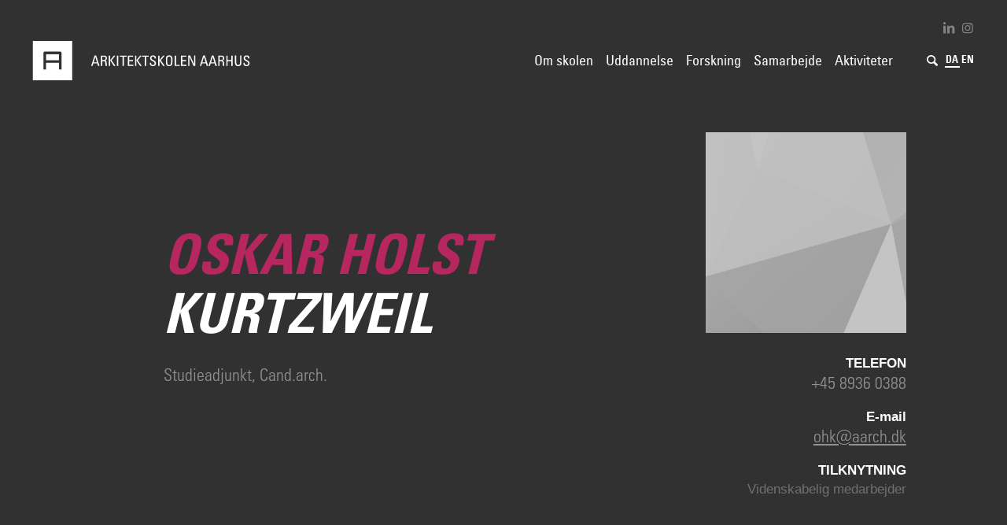

--- FILE ---
content_type: text/html; charset=UTF-8
request_url: https://aarch.dk/person/oskar-holst-kurtzweil/
body_size: 19178
content:
<!DOCTYPE html>
<html lang="da-DK" class="html_stretched responsive av-preloader-disabled av-default-lightbox  html_header_top html_logo_left html_main_nav_header html_menu_right html_custom html_header_sticky html_header_shrinking_disabled html_header_topbar_active html_header_transparency html_mobile_menu_tablet html_header_searchicon html_content_align_center html_header_unstick_top html_header_stretch html_minimal_header html_av-submenu-hidden html_av-submenu-display-click html_av-overlay-full html_av-submenu-clone html_entry_id_252669 html_cart_at_menu av-cookies-no-cookie-consent av-no-preview html_text_menu_active ">
<head>
<meta charset="UTF-8" />


<!-- mobile setting -->
<meta name="viewport" content="width=device-width, initial-scale=1">

<!-- Scripts/CSS and wp_head hook -->
<script id="Cookiebot" data-culture="da" src="https://consent.cookiebot.com/uc.js" data-cbid="d3cbe23d-fc14-4de5-98c8-ebbbf88f8a4f" type="text/javascript" async></script><meta name='robots' content='index, follow, max-image-preview:large, max-snippet:-1, max-video-preview:-1' />
<link rel="alternate" hreflang="da" href="https://aarch.dk/person/oskar-holst-kurtzweil/" />
<link rel="alternate" hreflang="en" href="https://aarch.dk/en/person-eng/oskar-holst-kurtzweil/" />
<link rel="alternate" hreflang="x-default" href="https://aarch.dk/person/oskar-holst-kurtzweil/" />

<script type="text/javascript">
    window.addEventListener('CookiebotOnAccept', function (e) {
        if (Cookiebot.consent.statistics) {
            enableStatisticsMatomo();
        }
    }, false);

    function enableStatisticsMatomo() {
        var _paq = window._paq || [];
        /* tracker methods like "setCustomDimension" should be called before
	   "trackPageView" */
        _paq.push(['trackPageView']);
        _paq.push(['enableLinkTracking']);
        (function() {
            var u="https://statistik.aarch.dk/";
            _paq.push(['setTrackerUrl', u+'matomo.php']);
            _paq.push(['setSiteId', '1']);
            var d=document, g=d.createElement('script'),
                s=d.getElementsByTagName('script')[0];
            g.type='text/javascript'; g.async=true; g.defer=true;
            g.src=u+'matomo.js'; s.parentNode.insertBefore(g,s);
        })();

    }
</script>
<noscript><p><img src="https://statistik.aarch.dk/matomo.php?idsite=1&rec=1" style="border:0;" alt="" /></p></noscript>
<style type="text/css">@font-face { font-family: 'star'; src: url('https://aarch.dk/wp-content/plugins/woocommerce/assets/fonts/star.eot'); src: url('https://aarch.dk/wp-content/plugins/woocommerce/assets/fonts/star.eot?#iefix') format('embedded-opentype'), 	  url('https://aarch.dk/wp-content/plugins/woocommerce/assets/fonts/star.woff') format('woff'), 	  url('https://aarch.dk/wp-content/plugins/woocommerce/assets/fonts/star.ttf') format('truetype'), 	  url('https://aarch.dk/wp-content/plugins/woocommerce/assets/fonts/star.svg#star') format('svg'); font-weight: normal; font-style: normal;  } @font-face { font-family: 'WooCommerce'; src: url('https://aarch.dk/wp-content/plugins/woocommerce/assets/fonts/WooCommerce.eot'); src: url('https://aarch.dk/wp-content/plugins/woocommerce/assets/fonts/WooCommerce.eot?#iefix') format('embedded-opentype'), 	  url('https://aarch.dk/wp-content/plugins/woocommerce/assets/fonts/WooCommerce.woff') format('woff'), 	  url('https://aarch.dk/wp-content/plugins/woocommerce/assets/fonts/WooCommerce.ttf') format('truetype'), 	  url('https://aarch.dk/wp-content/plugins/woocommerce/assets/fonts/WooCommerce.svg#WooCommerce') format('svg'); font-weight: normal; font-style: normal;  } </style>
	<!-- This site is optimized with the Yoast SEO plugin v19.11 - https://yoast.com/wordpress/plugins/seo/ -->
	<title>Oskar Holst Kurtzweil - Arkitektskolen Aarhus</title>
	<link rel="canonical" href="https://aarch.dk/person/oskar-holst-kurtzweil/" />
	<meta property="og:locale" content="da_DK" />
	<meta property="og:type" content="article" />
	<meta property="og:title" content="Oskar Holst Kurtzweil - Arkitektskolen Aarhus" />
	<meta property="og:description" content="Studieadjunkt, Cand.arch." />
	<meta property="og:url" content="https://aarch.dk/person/oskar-holst-kurtzweil/" />
	<meta property="og:site_name" content="Arkitektskolen Aarhus" />
	<meta name="twitter:card" content="summary_large_image" />
	<script type="application/ld+json" class="yoast-schema-graph">{"@context":"https://schema.org","@graph":[{"@type":"WebPage","@id":"https://aarch.dk/person/oskar-holst-kurtzweil/","url":"https://aarch.dk/person/oskar-holst-kurtzweil/","name":"Oskar Holst Kurtzweil - Arkitektskolen Aarhus","isPartOf":{"@id":"https://aarch.dk/#website"},"datePublished":"2025-08-15T11:23:53+00:00","dateModified":"2025-08-15T11:23:53+00:00","breadcrumb":{"@id":"https://aarch.dk/person/oskar-holst-kurtzweil/#breadcrumb"},"inLanguage":"da-DK","potentialAction":[{"@type":"ReadAction","target":["https://aarch.dk/person/oskar-holst-kurtzweil/"]}]},{"@type":"BreadcrumbList","@id":"https://aarch.dk/person/oskar-holst-kurtzweil/#breadcrumb","itemListElement":[{"@type":"ListItem","position":1,"name":"Hjem","item":"https://aarch.dk/"},{"@type":"ListItem","position":2,"name":"Person","item":"https://aarch.dk/person/"},{"@type":"ListItem","position":3,"name":"Oskar Holst Kurtzweil"}]},{"@type":"WebSite","@id":"https://aarch.dk/#website","url":"https://aarch.dk/","name":"Arkitektskolen Aarhus","description":"","potentialAction":[{"@type":"SearchAction","target":{"@type":"EntryPoint","urlTemplate":"https://aarch.dk/?s={search_term_string}"},"query-input":"required name=search_term_string"}],"inLanguage":"da-DK"}]}</script>
	<!-- / Yoast SEO plugin. -->



<link rel="alternate" type="application/rss+xml" title="Arkitektskolen Aarhus &raquo; Feed" href="https://aarch.dk/feed/" />
<link rel="alternate" type="application/rss+xml" title="Arkitektskolen Aarhus &raquo;-kommentar-feed" href="https://aarch.dk/comments/feed/" />
<link rel="alternate" type="application/rss+xml" title="Arkitektskolen Aarhus &raquo; Oskar Holst Kurtzweil-kommentar-feed" href="https://aarch.dk/person/oskar-holst-kurtzweil/feed/" />
<link rel='stylesheet' id='launchCSS-css' href='https://aarch.dk/wp-content/themes/enfold-child/_css/_launch/launch.min.css?ver=10642644' type='text/css' media='all' />
<link rel='stylesheet' id='stylesCSS-css' href='https://aarch.dk/wp-content/themes/enfold-child/style.css?ver=6.3' type='text/css' media='all' />
<link rel='stylesheet' id='avia-woocommerce-css-css' href='https://aarch.dk/wp-content/themes/enfold/config-woocommerce/woocommerce-mod.css?ver=6.1.9' type='text/css' media='all' />
<link rel='stylesheet' id='avia-grid-css' href='https://aarch.dk/wp-content/themes/enfold/css/grid.css?ver=4.7.5' type='text/css' media='all' />
<link rel='stylesheet' id='avia-base-css' href='https://aarch.dk/wp-content/themes/enfold/css/base.css?ver=4.7.5' type='text/css' media='all' />
<link rel='stylesheet' id='avia-layout-css' href='https://aarch.dk/wp-content/themes/enfold/css/layout.css?ver=4.7.5' type='text/css' media='all' />
<link rel='stylesheet' id='avia-module-slideshow-css' href='https://aarch.dk/wp-content/themes/enfold/config-templatebuilder/avia-shortcodes/slideshow/slideshow.css?ver=6.1.9' type='text/css' media='all' />
<link rel='stylesheet' id='avia-module-postslider-css' href='https://aarch.dk/wp-content/themes/enfold/config-templatebuilder/avia-shortcodes/postslider/postslider.css?ver=6.1.9' type='text/css' media='all' />
<link rel='stylesheet' id='avia-module-blog-css' href='https://aarch.dk/wp-content/themes/enfold/config-templatebuilder/avia-shortcodes/blog/blog.css?ver=6.1.9' type='text/css' media='all' />
<link rel='stylesheet' id='avia-module-button-css' href='https://aarch.dk/wp-content/themes/enfold/config-templatebuilder/avia-shortcodes/buttons/buttons.css?ver=6.1.9' type='text/css' media='all' />
<link rel='stylesheet' id='avia-module-button-fullwidth-css' href='https://aarch.dk/wp-content/themes/enfold/config-templatebuilder/avia-shortcodes/buttons_fullwidth/buttons_fullwidth.css?ver=6.1.9' type='text/css' media='all' />
<link rel='stylesheet' id='avia-module-comments-css' href='https://aarch.dk/wp-content/themes/enfold/config-templatebuilder/avia-shortcodes/comments/comments.css?ver=6.1.9' type='text/css' media='all' />
<link rel='stylesheet' id='avia-module-contact-css' href='https://aarch.dk/wp-content/themes/enfold/config-templatebuilder/avia-shortcodes/contact/contact.css?ver=6.1.9' type='text/css' media='all' />
<link rel='stylesheet' id='avia-module-countdown-css' href='https://aarch.dk/wp-content/themes/enfold/config-templatebuilder/avia-shortcodes/countdown/countdown.css?ver=6.1.9' type='text/css' media='all' />
<link rel='stylesheet' id='avia-module-gallery-css' href='https://aarch.dk/wp-content/themes/enfold/config-templatebuilder/avia-shortcodes/gallery/gallery.css?ver=6.1.9' type='text/css' media='all' />
<link rel='stylesheet' id='avia-module-gridrow-css' href='https://aarch.dk/wp-content/themes/enfold/config-templatebuilder/avia-shortcodes/grid_row/grid_row.css?ver=6.1.9' type='text/css' media='all' />
<link rel='stylesheet' id='avia-module-heading-css' href='https://aarch.dk/wp-content/themes/enfold/config-templatebuilder/avia-shortcodes/heading/heading.css?ver=6.1.9' type='text/css' media='all' />
<link rel='stylesheet' id='avia-module-rotator-css' href='https://aarch.dk/wp-content/themes/enfold/config-templatebuilder/avia-shortcodes/headline_rotator/headline_rotator.css?ver=6.1.9' type='text/css' media='all' />
<link rel='stylesheet' id='avia-module-hr-css' href='https://aarch.dk/wp-content/themes/enfold/config-templatebuilder/avia-shortcodes/hr/hr.css?ver=6.1.9' type='text/css' media='all' />
<link rel='stylesheet' id='avia-module-icon-css' href='https://aarch.dk/wp-content/themes/enfold/config-templatebuilder/avia-shortcodes/icon/icon.css?ver=6.1.9' type='text/css' media='all' />
<link rel='stylesheet' id='avia-module-iconbox-css' href='https://aarch.dk/wp-content/themes/enfold/config-templatebuilder/avia-shortcodes/iconbox/iconbox.css?ver=6.1.9' type='text/css' media='all' />
<link rel='stylesheet' id='avia-module-image-css' href='https://aarch.dk/wp-content/themes/enfold/config-templatebuilder/avia-shortcodes/image/image.css?ver=6.1.9' type='text/css' media='all' />
<link rel='stylesheet' id='avia-module-hotspot-css' href='https://aarch.dk/wp-content/themes/enfold/config-templatebuilder/avia-shortcodes/image_hotspots/image_hotspots.css?ver=6.1.9' type='text/css' media='all' />
<link rel='stylesheet' id='avia-module-masonry-css' href='https://aarch.dk/wp-content/themes/enfold/config-templatebuilder/avia-shortcodes/masonry_entries/masonry_entries.css?ver=6.1.9' type='text/css' media='all' />
<link rel='stylesheet' id='avia-siteloader-css' href='https://aarch.dk/wp-content/themes/enfold/css/avia-snippet-site-preloader.css?ver=6.1.9' type='text/css' media='all' />
<link rel='stylesheet' id='avia-modfule-notification-css' href='https://aarch.dk/wp-content/themes/enfold/config-templatebuilder/avia-shortcodes/notification/notification.css?ver=6.1.9' type='text/css' media='all' />
<link rel='stylesheet' id='avia-module-promobox-css' href='https://aarch.dk/wp-content/themes/enfold/config-templatebuilder/avia-shortcodes/promobox/promobox.css?ver=6.1.9' type='text/css' media='all' />
<link rel='stylesheet' id='avia-module-slideshow-fullsize-css' href='https://aarch.dk/wp-content/themes/enfold/config-templatebuilder/avia-shortcodes/slideshow_fullsize/slideshow_fullsize.css?ver=6.1.9' type='text/css' media='all' />
<link rel='stylesheet' id='avia-module-slideshow-fullscreen-css' href='https://aarch.dk/wp-content/themes/enfold/config-templatebuilder/avia-shortcodes/slideshow_fullscreen/slideshow_fullscreen.css?ver=6.1.9' type='text/css' media='all' />
<link rel='stylesheet' id='avia-module-social-css' href='https://aarch.dk/wp-content/themes/enfold/config-templatebuilder/avia-shortcodes/social_share/social_share.css?ver=6.1.9' type='text/css' media='all' />
<link rel='stylesheet' id='avia-module-tabsection-css' href='https://aarch.dk/wp-content/themes/enfold/config-templatebuilder/avia-shortcodes/tab_section/tab_section.css?ver=6.1.9' type='text/css' media='all' />
<link rel='stylesheet' id='avia-module-table-css' href='https://aarch.dk/wp-content/themes/enfold/config-templatebuilder/avia-shortcodes/table/table.css?ver=6.1.9' type='text/css' media='all' />
<link rel='stylesheet' id='avia-module-tabs-css' href='https://aarch.dk/wp-content/themes/enfold/config-templatebuilder/avia-shortcodes/tabs/tabs.css?ver=6.1.9' type='text/css' media='all' />
<link rel='stylesheet' id='avia-module-timeline-css' href='https://aarch.dk/wp-content/themes/enfold/config-templatebuilder/avia-shortcodes/timeline/timeline.css?ver=6.1.9' type='text/css' media='all' />
<link rel='stylesheet' id='avia-module-toggles-css' href='https://aarch.dk/wp-content/themes/enfold/config-templatebuilder/avia-shortcodes/toggles/toggles.css?ver=6.1.9' type='text/css' media='all' />
<link rel='stylesheet' id='avia-module-video-css' href='https://aarch.dk/wp-content/themes/enfold/config-templatebuilder/avia-shortcodes/video/video.css?ver=6.1.9' type='text/css' media='all' />
<link rel='stylesheet' id='avia-module-catalogue-css' href='https://aarch.dk/wp-content/themes/enfold/config-templatebuilder/avia-shortcodes/catalogue/catalogue.css?ver=6.1.9' type='text/css' media='all' />
<link rel='stylesheet' id='sbi_styles-css' href='https://aarch.dk/wp-content/plugins/instagram-feed-pro/css/sbi-styles.min.css?ver=6.7.0' type='text/css' media='all' />
<link rel='stylesheet' id='wp-block-library-css' href='https://aarch.dk/wp-includes/css/dist/block-library/style.min.css?ver=6.1.9' type='text/css' media='all' />
<link rel='stylesheet' id='wc-blocks-vendors-style-css' href='https://aarch.dk/wp-content/plugins/woocommerce/packages/woocommerce-blocks/build/wc-blocks-vendors-style.css?ver=8.7.5' type='text/css' media='all' />
<link rel='stylesheet' id='wc-blocks-style-css' href='https://aarch.dk/wp-content/plugins/woocommerce/packages/woocommerce-blocks/build/wc-blocks-style.css?ver=8.7.5' type='text/css' media='all' />
<link rel='stylesheet' id='classic-theme-styles-css' href='https://aarch.dk/wp-includes/css/classic-themes.min.css?ver=1' type='text/css' media='all' />
<style id='global-styles-inline-css' type='text/css'>
body{--wp--preset--color--black: #000000;--wp--preset--color--cyan-bluish-gray: #abb8c3;--wp--preset--color--white: #ffffff;--wp--preset--color--pale-pink: #f78da7;--wp--preset--color--vivid-red: #cf2e2e;--wp--preset--color--luminous-vivid-orange: #ff6900;--wp--preset--color--luminous-vivid-amber: #fcb900;--wp--preset--color--light-green-cyan: #7bdcb5;--wp--preset--color--vivid-green-cyan: #00d084;--wp--preset--color--pale-cyan-blue: #8ed1fc;--wp--preset--color--vivid-cyan-blue: #0693e3;--wp--preset--color--vivid-purple: #9b51e0;--wp--preset--gradient--vivid-cyan-blue-to-vivid-purple: linear-gradient(135deg,rgba(6,147,227,1) 0%,rgb(155,81,224) 100%);--wp--preset--gradient--light-green-cyan-to-vivid-green-cyan: linear-gradient(135deg,rgb(122,220,180) 0%,rgb(0,208,130) 100%);--wp--preset--gradient--luminous-vivid-amber-to-luminous-vivid-orange: linear-gradient(135deg,rgba(252,185,0,1) 0%,rgba(255,105,0,1) 100%);--wp--preset--gradient--luminous-vivid-orange-to-vivid-red: linear-gradient(135deg,rgba(255,105,0,1) 0%,rgb(207,46,46) 100%);--wp--preset--gradient--very-light-gray-to-cyan-bluish-gray: linear-gradient(135deg,rgb(238,238,238) 0%,rgb(169,184,195) 100%);--wp--preset--gradient--cool-to-warm-spectrum: linear-gradient(135deg,rgb(74,234,220) 0%,rgb(151,120,209) 20%,rgb(207,42,186) 40%,rgb(238,44,130) 60%,rgb(251,105,98) 80%,rgb(254,248,76) 100%);--wp--preset--gradient--blush-light-purple: linear-gradient(135deg,rgb(255,206,236) 0%,rgb(152,150,240) 100%);--wp--preset--gradient--blush-bordeaux: linear-gradient(135deg,rgb(254,205,165) 0%,rgb(254,45,45) 50%,rgb(107,0,62) 100%);--wp--preset--gradient--luminous-dusk: linear-gradient(135deg,rgb(255,203,112) 0%,rgb(199,81,192) 50%,rgb(65,88,208) 100%);--wp--preset--gradient--pale-ocean: linear-gradient(135deg,rgb(255,245,203) 0%,rgb(182,227,212) 50%,rgb(51,167,181) 100%);--wp--preset--gradient--electric-grass: linear-gradient(135deg,rgb(202,248,128) 0%,rgb(113,206,126) 100%);--wp--preset--gradient--midnight: linear-gradient(135deg,rgb(2,3,129) 0%,rgb(40,116,252) 100%);--wp--preset--duotone--dark-grayscale: url('#wp-duotone-dark-grayscale');--wp--preset--duotone--grayscale: url('#wp-duotone-grayscale');--wp--preset--duotone--purple-yellow: url('#wp-duotone-purple-yellow');--wp--preset--duotone--blue-red: url('#wp-duotone-blue-red');--wp--preset--duotone--midnight: url('#wp-duotone-midnight');--wp--preset--duotone--magenta-yellow: url('#wp-duotone-magenta-yellow');--wp--preset--duotone--purple-green: url('#wp-duotone-purple-green');--wp--preset--duotone--blue-orange: url('#wp-duotone-blue-orange');--wp--preset--font-size--small: 13px;--wp--preset--font-size--medium: 20px;--wp--preset--font-size--large: 36px;--wp--preset--font-size--x-large: 42px;--wp--preset--spacing--20: 0.44rem;--wp--preset--spacing--30: 0.67rem;--wp--preset--spacing--40: 1rem;--wp--preset--spacing--50: 1.5rem;--wp--preset--spacing--60: 2.25rem;--wp--preset--spacing--70: 3.38rem;--wp--preset--spacing--80: 5.06rem;}:where(.is-layout-flex){gap: 0.5em;}body .is-layout-flow > .alignleft{float: left;margin-inline-start: 0;margin-inline-end: 2em;}body .is-layout-flow > .alignright{float: right;margin-inline-start: 2em;margin-inline-end: 0;}body .is-layout-flow > .aligncenter{margin-left: auto !important;margin-right: auto !important;}body .is-layout-constrained > .alignleft{float: left;margin-inline-start: 0;margin-inline-end: 2em;}body .is-layout-constrained > .alignright{float: right;margin-inline-start: 2em;margin-inline-end: 0;}body .is-layout-constrained > .aligncenter{margin-left: auto !important;margin-right: auto !important;}body .is-layout-constrained > :where(:not(.alignleft):not(.alignright):not(.alignfull)){max-width: var(--wp--style--global--content-size);margin-left: auto !important;margin-right: auto !important;}body .is-layout-constrained > .alignwide{max-width: var(--wp--style--global--wide-size);}body .is-layout-flex{display: flex;}body .is-layout-flex{flex-wrap: wrap;align-items: center;}body .is-layout-flex > *{margin: 0;}:where(.wp-block-columns.is-layout-flex){gap: 2em;}.has-black-color{color: var(--wp--preset--color--black) !important;}.has-cyan-bluish-gray-color{color: var(--wp--preset--color--cyan-bluish-gray) !important;}.has-white-color{color: var(--wp--preset--color--white) !important;}.has-pale-pink-color{color: var(--wp--preset--color--pale-pink) !important;}.has-vivid-red-color{color: var(--wp--preset--color--vivid-red) !important;}.has-luminous-vivid-orange-color{color: var(--wp--preset--color--luminous-vivid-orange) !important;}.has-luminous-vivid-amber-color{color: var(--wp--preset--color--luminous-vivid-amber) !important;}.has-light-green-cyan-color{color: var(--wp--preset--color--light-green-cyan) !important;}.has-vivid-green-cyan-color{color: var(--wp--preset--color--vivid-green-cyan) !important;}.has-pale-cyan-blue-color{color: var(--wp--preset--color--pale-cyan-blue) !important;}.has-vivid-cyan-blue-color{color: var(--wp--preset--color--vivid-cyan-blue) !important;}.has-vivid-purple-color{color: var(--wp--preset--color--vivid-purple) !important;}.has-black-background-color{background-color: var(--wp--preset--color--black) !important;}.has-cyan-bluish-gray-background-color{background-color: var(--wp--preset--color--cyan-bluish-gray) !important;}.has-white-background-color{background-color: var(--wp--preset--color--white) !important;}.has-pale-pink-background-color{background-color: var(--wp--preset--color--pale-pink) !important;}.has-vivid-red-background-color{background-color: var(--wp--preset--color--vivid-red) !important;}.has-luminous-vivid-orange-background-color{background-color: var(--wp--preset--color--luminous-vivid-orange) !important;}.has-luminous-vivid-amber-background-color{background-color: var(--wp--preset--color--luminous-vivid-amber) !important;}.has-light-green-cyan-background-color{background-color: var(--wp--preset--color--light-green-cyan) !important;}.has-vivid-green-cyan-background-color{background-color: var(--wp--preset--color--vivid-green-cyan) !important;}.has-pale-cyan-blue-background-color{background-color: var(--wp--preset--color--pale-cyan-blue) !important;}.has-vivid-cyan-blue-background-color{background-color: var(--wp--preset--color--vivid-cyan-blue) !important;}.has-vivid-purple-background-color{background-color: var(--wp--preset--color--vivid-purple) !important;}.has-black-border-color{border-color: var(--wp--preset--color--black) !important;}.has-cyan-bluish-gray-border-color{border-color: var(--wp--preset--color--cyan-bluish-gray) !important;}.has-white-border-color{border-color: var(--wp--preset--color--white) !important;}.has-pale-pink-border-color{border-color: var(--wp--preset--color--pale-pink) !important;}.has-vivid-red-border-color{border-color: var(--wp--preset--color--vivid-red) !important;}.has-luminous-vivid-orange-border-color{border-color: var(--wp--preset--color--luminous-vivid-orange) !important;}.has-luminous-vivid-amber-border-color{border-color: var(--wp--preset--color--luminous-vivid-amber) !important;}.has-light-green-cyan-border-color{border-color: var(--wp--preset--color--light-green-cyan) !important;}.has-vivid-green-cyan-border-color{border-color: var(--wp--preset--color--vivid-green-cyan) !important;}.has-pale-cyan-blue-border-color{border-color: var(--wp--preset--color--pale-cyan-blue) !important;}.has-vivid-cyan-blue-border-color{border-color: var(--wp--preset--color--vivid-cyan-blue) !important;}.has-vivid-purple-border-color{border-color: var(--wp--preset--color--vivid-purple) !important;}.has-vivid-cyan-blue-to-vivid-purple-gradient-background{background: var(--wp--preset--gradient--vivid-cyan-blue-to-vivid-purple) !important;}.has-light-green-cyan-to-vivid-green-cyan-gradient-background{background: var(--wp--preset--gradient--light-green-cyan-to-vivid-green-cyan) !important;}.has-luminous-vivid-amber-to-luminous-vivid-orange-gradient-background{background: var(--wp--preset--gradient--luminous-vivid-amber-to-luminous-vivid-orange) !important;}.has-luminous-vivid-orange-to-vivid-red-gradient-background{background: var(--wp--preset--gradient--luminous-vivid-orange-to-vivid-red) !important;}.has-very-light-gray-to-cyan-bluish-gray-gradient-background{background: var(--wp--preset--gradient--very-light-gray-to-cyan-bluish-gray) !important;}.has-cool-to-warm-spectrum-gradient-background{background: var(--wp--preset--gradient--cool-to-warm-spectrum) !important;}.has-blush-light-purple-gradient-background{background: var(--wp--preset--gradient--blush-light-purple) !important;}.has-blush-bordeaux-gradient-background{background: var(--wp--preset--gradient--blush-bordeaux) !important;}.has-luminous-dusk-gradient-background{background: var(--wp--preset--gradient--luminous-dusk) !important;}.has-pale-ocean-gradient-background{background: var(--wp--preset--gradient--pale-ocean) !important;}.has-electric-grass-gradient-background{background: var(--wp--preset--gradient--electric-grass) !important;}.has-midnight-gradient-background{background: var(--wp--preset--gradient--midnight) !important;}.has-small-font-size{font-size: var(--wp--preset--font-size--small) !important;}.has-medium-font-size{font-size: var(--wp--preset--font-size--medium) !important;}.has-large-font-size{font-size: var(--wp--preset--font-size--large) !important;}.has-x-large-font-size{font-size: var(--wp--preset--font-size--x-large) !important;}
.wp-block-navigation a:where(:not(.wp-element-button)){color: inherit;}
:where(.wp-block-columns.is-layout-flex){gap: 2em;}
.wp-block-pullquote{font-size: 1.5em;line-height: 1.6;}
</style>
<style id='woocommerce-inline-inline-css' type='text/css'>
.woocommerce form .form-row .required { visibility: visible; }
</style>
<link rel='stylesheet' id='c4wp-public-css' href='https://aarch.dk/wp-content/plugins/wp-captcha//assets/css/c4wp-public.css?ver=6.1.9' type='text/css' media='all' />
<link rel='stylesheet' id='wpml-legacy-dropdown-0-css' href='//aarch.dk/wp-content/plugins/sitepress-multilingual-cms/templates/language-switchers/legacy-dropdown/style.min.css?ver=1' type='text/css' media='all' />
<style id='wpml-legacy-dropdown-0-inline-css' type='text/css'>
.wpml-ls-statics-shortcode_actions, .wpml-ls-statics-shortcode_actions .wpml-ls-sub-menu, .wpml-ls-statics-shortcode_actions a {border-color:#EEEEEE;}.wpml-ls-statics-shortcode_actions a {color:#444444;background-color:#ffffff;}.wpml-ls-statics-shortcode_actions a:hover,.wpml-ls-statics-shortcode_actions a:focus {color:#000000;background-color:#eeeeee;}.wpml-ls-statics-shortcode_actions .wpml-ls-current-language>a {color:#444444;background-color:#ffffff;}.wpml-ls-statics-shortcode_actions .wpml-ls-current-language:hover>a, .wpml-ls-statics-shortcode_actions .wpml-ls-current-language>a:focus {color:#000000;background-color:#eeeeee;}
#lang_sel img, #lang_sel_list img, #lang_sel_footer img { display: inline; }
</style>
<link rel='stylesheet' id='woocommerce-nyp-css' href='https://aarch.dk/wp-content/plugins/woocommerce-name-your-price/assets/css/name-your-price.css?ver=2.6.0' type='text/css' media='all' />
<link rel='stylesheet' id='cms-navigation-style-base-css' href='https://aarch.dk/wp-content/plugins/wpml-cms-nav/res/css/cms-navigation-base.css?ver=1.5.5' type='text/css' media='screen' />
<link rel='stylesheet' id='cms-navigation-style-css' href='https://aarch.dk/wp-content/plugins/wpml-cms-nav/res/css/cms-navigation.css?ver=1.5.5' type='text/css' media='screen' />
<link rel='stylesheet' id='avia-wpml-css' href='https://aarch.dk/wp-content/themes/enfold/config-wpml/wpml-mod.css?ver=4.7.5' type='text/css' media='all' />
<link rel='stylesheet' id='avia-scs-css' href='https://aarch.dk/wp-content/themes/enfold/css/shortcodes.css?ver=4.7.5' type='text/css' media='all' />
<link rel='stylesheet' id='avia-popup-css-css' href='https://aarch.dk/wp-content/themes/enfold/js/aviapopup/magnific-popup.css?ver=4.7.5' type='text/css' media='screen' />
<link rel='stylesheet' id='avia-lightbox-css' href='https://aarch.dk/wp-content/themes/enfold/css/avia-snippet-lightbox.css?ver=4.7.5' type='text/css' media='screen' />
<link rel='stylesheet' id='avia-widget-css-css' href='https://aarch.dk/wp-content/themes/enfold/css/avia-snippet-widget.css?ver=4.7.5' type='text/css' media='screen' />
<link rel='stylesheet' id='avia-dynamic-css' href='https://aarch.dk/wp-content/uploads/dynamic_avia/aarch.dk_-_enfold_child.css?ver=670bcefe66552' type='text/css' media='all' />
<link rel='stylesheet' id='avia-custom-css' href='https://aarch.dk/wp-content/themes/enfold/css/custom.css?ver=4.7.5' type='text/css' media='all' />
<link rel='stylesheet' id='avia-style-css' href='https://aarch.dk/wp-content/themes/enfold-child/style.css?ver=4.7.5' type='text/css' media='all' />
<link rel='stylesheet' id='front_end_css-css' href='https://aarch.dk/wp-content/plugins/broken-link-notifier/includes/css/results-front.css?ver=1.1.4.2' type='text/css' media='all' />
<link rel='stylesheet' id='avia-gravity-css' href='https://aarch.dk/wp-content/themes/enfold/config-gravityforms/gravity-mod.css?ver=4.7.5' type='text/css' media='screen' />
<script type='text/javascript' id='jquery-core-js-extra'>
/* <![CDATA[ */
var languageVariables = {"shareLinkTxt":"Share link","copyFeedbackTxt":"Copied!"};
var aarch_vars = {"currentUrl":"https:\/\/aarch.dk\/person\/oskar-holst-kurtzweil"};
/* ]]> */
</script>
<script type='text/javascript' src='https://aarch.dk/wp-includes/js/jquery/jquery.min.js?ver=3.6.1' id='jquery-core-js'></script>
<script type='text/javascript' src='https://aarch.dk/wp-includes/js/jquery/jquery-migrate.min.js?ver=3.3.2' id='jquery-migrate-js'></script>
<script type='text/javascript' src='https://aarch.dk/wp-content/plugins/wp-captcha//assets/js/c4wp-public.js?ver=6.1.9' id='c4wp-public-js'></script>
<script type='text/javascript' src='//aarch.dk/wp-content/plugins/sitepress-multilingual-cms/templates/language-switchers/legacy-dropdown/script.min.js?ver=1' id='wpml-legacy-dropdown-0-js'></script>
<script type='text/javascript' src='https://aarch.dk/wp-content/themes/enfold/config-wpml/wpml-mod.js?ver=4.7.5' id='avia-wpml-script-js'></script>
<script type='text/javascript' src='https://aarch.dk/wp-content/themes/enfold/js/avia-compat.js?ver=4.7.5' id='avia-compat-js'></script>
<link rel="https://api.w.org/" href="https://aarch.dk/wp-json/" /><link rel="alternate" type="application/json" href="https://aarch.dk/wp-json/wp/v2/person/252669" /><link rel="EditURI" type="application/rsd+xml" title="RSD" href="https://aarch.dk/xmlrpc.php?rsd" />
<link rel="wlwmanifest" type="application/wlwmanifest+xml" href="https://aarch.dk/wp-includes/wlwmanifest.xml" />
<meta name="generator" content="WordPress 6.1.9" />
<meta name="generator" content="WooCommerce 7.1.0" />
<link rel='shortlink' href='https://aarch.dk/?p=252669' />
<link rel="alternate" type="application/json+oembed" href="https://aarch.dk/wp-json/oembed/1.0/embed?url=https%3A%2F%2Faarch.dk%2Fperson%2Foskar-holst-kurtzweil%2F" />
<link rel="alternate" type="text/xml+oembed" href="https://aarch.dk/wp-json/oembed/1.0/embed?url=https%3A%2F%2Faarch.dk%2Fperson%2Foskar-holst-kurtzweil%2F&#038;format=xml" />
<meta name="generator" content="WPML ver:4.5.14 stt:12,1;" />
<link rel="profile" href="http://gmpg.org/xfn/11" />
<link rel="alternate" type="application/rss+xml" title="Arkitektskolen Aarhus RSS2 Feed" href="https://aarch.dk/feed/" />
<link rel="pingback" href="https://aarch.dk/xmlrpc.php" />

<style type='text/css' media='screen'>
 #top #header_main > .container, #top #header_main > .container .main_menu  .av-main-nav > li > a, #top #header_main #menu-item-shop .cart_dropdown_link{ height:70px; line-height: 70px; }
 .html_top_nav_header .av-logo-container{ height:70px;  }
 .html_header_top.html_header_sticky #top #wrap_all #main{ padding-top:98px; } 
</style>
<!--[if lt IE 9]><script src="https://aarch.dk/wp-content/themes/enfold/js/html5shiv.js"></script><![endif]-->
<link rel="icon" href="https://s3-eu-central-1.amazonaws.com/aarchdk/wp-content/uploads/2020/06/03155946/favicon.ico" type="image/x-icon">
	<noscript><style>.woocommerce-product-gallery{ opacity: 1 !important; }</style></noscript>
	
<!-- To speed up the rendering and to display the site as fast as possible to the user we include some styles and scripts for above the fold content inline -->
<script type="text/javascript">'use strict';var avia_is_mobile=!1;if(/Android|webOS|iPhone|iPad|iPod|BlackBerry|IEMobile|Opera Mini/i.test(navigator.userAgent)&&'ontouchstart' in document.documentElement){avia_is_mobile=!0;document.documentElement.className+=' avia_mobile '}
else{document.documentElement.className+=' avia_desktop '};document.documentElement.className+=' js_active ';(function(){var e=['-webkit-','-moz-','-ms-',''],n='';for(var t in e){if(e[t]+'transform' in document.documentElement.style){document.documentElement.className+=' avia_transform ';n=e[t]+'transform'};if(e[t]+'perspective' in document.documentElement.style)document.documentElement.className+=' avia_transform3d '};if(typeof document.getElementsByClassName=='function'&&typeof document.documentElement.getBoundingClientRect=='function'&&avia_is_mobile==!1){if(n&&window.innerHeight>0){setTimeout(function(){var e=0,o={},a=0,t=document.getElementsByClassName('av-parallax'),i=window.pageYOffset||document.documentElement.scrollTop;for(e=0;e<t.length;e++){t[e].style.top='0px';o=t[e].getBoundingClientRect();a=Math.ceil((window.innerHeight+i-o.top)*0.3);t[e].style[n]='translate(0px, '+a+'px)';t[e].style.top='auto';t[e].className+=' enabled-parallax '}},50)}}})();</script>		<style type="text/css" id="wp-custom-css">
			.ao-white p, .ao-white strong, .ao-white em, .ao-white h1, .ao-white h2 {
	color: #fff!important;
}

.ao-dark p, .ao-dark strong, .ao-dark em, .ao-dark h1, .ao-dark h2 {
	color: #000!important;
}

.ao-medium-text-paragraf p {
font-family: UniversLTStd-LightCn;
font-weight: 400;
font-size: 20px!important;
line-height: 26px!important;
letter-spacing: 0.2px
}

.ao-medium-text-paragraf h2 {
	font-family: arial!important;
}

@media (min-width: 990px) {
.ao-medium-text-paragraf p {
font-size: 23px!important;
line-height: 29px!important;
}
}

@media (min-width: 1551px) {
.ao-medium-text-paragraf p {
font-size: 26px!important;
line-height: 32px!important;
}

}

.ao-medium-text-heading h2 {
	text-transform: uppercase;
	line-height: 1.24!important;
	font-size: 28px!important;
	font-family: arial!important;
}

@media (min-width: 990px) {
.ao-medium-text-heading h2 {
line-height: 1.24!important;
	font-size: 30px!important;
}
}

@media (min-width: 1551px) {
.ao-medium-text-heading h2 {
	line-height: 1.19!important;
	font-size: 40px!important;
}
}

.ao-quote-1 {
	max-width: 750px;
  margin: 0 auto;
  text-align: center;
}

.ao-quote-1 div {
	font-family: UniversLTStd-LightCn;
	font-weight: 400;
	font-size: 28px!important;
	line-height: 1.25!important;
	
}

@media (max-width: 767px){
html.responsive #top .ao-text-block-1 .container {
	padding-left: 0!important;
	padding-right: 0!important;
}
}

.ao-text-block-1 .avia_textblock {
	max-width: 750px;
	margin: 0 auto;
}

.ao-text-block-1 .avia_textblock div > :first-child:not(a) {
  margin-top: 0 !important;
}

.ao-text-block-1 .avia_textblock div > :first-child:not(a):not(button) {
  padding-top: 0 !important;
}

.ao-text-block-1 .avia_textblock div > :last-child:not(a) {
  margin-bottom: 0 !important;
}

.ao-text-block-1 .avia_textblock div > :last-child:not(a):not(button) {
  padding-bottom: 0 !important;
}

.ao-text-block-1 .flex_column.av_one_full {
	margin-bottom: 0!important;
}

.ao-text-block-1.white p {
	color: white!important;
}

.aa-block-big-image-with-title-date-1 .avia-image-container-inner {
	width: 100%;
}

.aa-block-big-image-with-title-date-1 .avia-image-container-inner {
	width: 100%;

}

.aa-block-big-image-with-title-date-1.smaller .avia-image-container-inner {
	max-width: 800px;

}

.aa-block-big-image-with-title-date-1 img {
	width: 100%!important;
	max-width: 750px;
}

.aa-block-big-image-1 img {
    max-width: 300px!important;
    margin: 0 auto;
		width: 300px!important;
}
@media (min-width: 1000px) {
.aa-block-big-image-1 img {
  	width: 1000px!important;
		max-width: 400px!important;
}
}

.aa-block-big-image-with-title-date-1 img {
	width: 100%!important;
	max-width: 400px;
}

.aa-block-big-image-with-title-date-1-subtitle {
	margin-top: 25px;
	max-width: 750px;
	margin-left: auto;
	margin-right: auto;
}

@media (min-width: 1551px) {
	.aa-block-big-image-with-title-date-1-subtitle {
		margin-top: 40px;
	}

	.aa-block-big-image-with-title-date-1-subtitle h1 {
		font-size: 40px!important;
		line-height: 1.2!important;
	}
	
}

.ao-header-1-icon img {
	width: 100px;
}

.ao-header-1-subtitle {
	max-width: 750px;
	margin: 0 auto;
}

.ao-header-1-subtitle p {
	font-family: UniversLTStd-LightCn;
	font-weight: 400;
		font-size: 21px!important;
	line-height: 1.3!important;
}

.ao-header-1-title h1 {
	line-height: 1.19!important;
}

@media (max-width:767px) {
	
		.ao-header-1-icon {
		margin-bottom: 14px!important;
	}

	.ao-header-1-icon img {
		margin-top: 60px;
	}
}

@media (min-width: 768px) and (max-width:1289px) {
	.ao-header-1-icon {
		margin-bottom: 33px!important;

	}

}

@media (min-width: 990px) {
	.ao-header-1-icon img {
		width: 150px;
	}
	
	.ao-header-1-title h1 {
		margin-top: 10px!important;
		font-size: 110px!important;
		line-height: 1.0!important;
		margin-bottom: 	5px!important;
		
	}

	.ao-header-1-subtitle p {
	font-size: 32px!important;
	line-height: 1.3!important;
}

	
} 
@media (min-width: 1551px) {

}



/* Buttons */

.aa-btn-minw-250 a {
	min-width: 250px!important;
}

#top .avia-button.avia-color-light, #top .avia-button.avia-color-dark {
font-family: UniversLTStd-LightCn;
	border-width: 2px;
			font-weight: 500;
	font-size: 19px!important;
/* 	font-size: 15px; */
/* 	letter-spacing: 0.8px */
}

#top .avia-button-wrap .avia-button {
	border-width: 2px!important;
}

#top .avia-button.avia-color-light:hover, #top .avia-button.avia-color-dark:hover {
	border-width: 2px
}

#top .avia-button.avia-color-light:hover, #top .avia-button.avia-color-dark:hover {
	border-width: 2px;

}


#top .avia-button.avia-color-dark:hover {
	background-color: #000!important;
	border-color: black;
}

#top .avia-button.avia-color-light:hover {
	background-color: #fff!important;
	border-color: #fff;
	color: black;
}

/* #top .avia-button.avia-color-light {
	border-color: #fff;
	color: #fff;
} */

#top .avia-button.avia-color-dark {
		border-color: #000;
		color: #000;
}

/* Buttons END */

/* Max widths */
.aa-mw-100 {
	max-width: 100px;
}

.aa-mw-500 {
	max-width: 500px;
}

.aa-mw-750 {
	max-width: 750px;
}

.aa-mw-1000 {
	max-width: 1000px;
}

.aa-mw-1250 {
	max-width: 1250px;
}

.aa-mw-1500 {
	max-width: 1500px;
}
/* Max widths END */


/* this is temp styling */
.ao-block-1 img {
	max-width: 500px!important;
	padding-top: 20px;
}


/* this is temp styling END */

/* Eventon form styling */

#evo-contact-form .evo_date_select {
	width: 25% !important;
	margin-right: 5px!important;

}

#evo-contact-form .evoau_time_edit {
	width: 50% !important;
}

#evo-contact-form .eventon_au_form_section .evoau_submission_form form .inner .evoau_table .row .time_select .bootstrap-select {
	width: 100% !important
}

#evo-contact-form .eventon_au_form_section .evoau_submission_form form .inner .evoau_table .row input.evoau_dpicker {
	width: 100% !important;
}

#evo-contact-form .eventon_au_form_section .evoau_submission_form form .inner .evoau_table .row .checkbox_row .evoau_cat_select_field .checkbox {
	margin-left: 10px !important;
}

#evo-contact-form .enterNew {
	height: 50px !important;
	line-height: 33px !important;
	margin-top: 0 !important;
}

@media (max-width: 989px) {
	.responsive #top .eventon_au_form_section .evoau_submission_form form .inner .evoau_table .row .checkbox_row .evoau_cat_select_field .checkbox {
		margin-left: 10px !important;
	}

	#evo-contact-form .enterNew {
		margin-top: 10px !important;
	}

	#evo-contact-form .evo_date_select {
		width: 33% !important;
	}
}

@media (max-width: 768px) {
	#evo-contact-form .evo_date_select {
		width: 50% !important;
	}

	#evo-contact-form .evoau_submission_form .evoau_time_edit .time_select:nth-of-type(2) {
		width: 50%!important;
		margin-right: 0 !important;
	}

	#evo-contact-form .evoau_submission_form .evoau_time_edit .time_select:nth-of-type(1) {
		margin-right: 5px !important;
		width: calc(50% - 5px) !important;
	}
}

@media (max-width: 375px) {
	#evo-contact-form .evo_date_select {
		width: 100% !important;
	}

	#evo-contact-form .evoau_time_edit {
		width: 100% !important;
    	margin-right: 5px !important;
	}
}

/* Logo corrections */
/* @media (min-width: 768px) {
#top #header #header_main .container .inner-container .logo>a>img {
	margin-top: 13px;
	padding: 0;
	}
}

@media (min-width: 992px) {
	#top #header #header_main .container .inner-container .logo>a>img {
	margin-top: 10px;
	padding: 0;
	}
} */
/* 
@media (max-width: 767px){
html.responsive #top #header {
    padding: 10px 0;
}
#top #header #header_main .container .inner-container .logo>a>img {
	margin-top: 4px;
	}
} */

/* Bullets for av-milestone content  */
.av-milestone .av-milestone-content ul li {
	position: relative;
	padding-left: 0;
	overflow: visible;
	display: block;
		
}
.av-milestone .av-milestone-content ul li:after {
	content: "";
  background: #707070;
  width: 8px;
  height: 8px;
  position: absolute;
  top: 7px;
  left: -20px;
}

@media (max-width: 992px){
	.av-milestone .av-milestone-content ul li:after {
	  top: 9px;	
}
}

/* Bullets for av-milestone content END */

#top .aa-video-header-afgang-1 .av-video-slide iframe, #top .aa-video-header-afgang-1 .av-video-slide .avia-slide-wrap  {
	background: #fff503!important;
}

#top .aa-video-header-afgang-1 .avia-slideshow .avia-slideshow-inner>li .avia-slide-wrap:before {
top: 0;
    background: linear-gradient(to top,rgba(37,31,31,0) 0,#797420 130%)!important;
    opacity: 1;
}

#top .aa-nav-btns-type-1 .avia-button-wrap .avia-button {
	font-weight: 500!important;
font-size: 19px!important;
    font-family: UniversLTStd-LightCn;
}

.aa-nav-btn-type-1 .avia-button-wrap, .aa-nav-btn-type-1 {
	 display: block;
   margin: auto;
   width: 100%;
}

.aa-nav-btn-type-1 .avia-button-wrap, .aa-nav-btn-type-1 .avia-button-wrap a {
	width: 100%;
}

.aa-nav-btn-type-1 .avia-button-wrap a {
	margin: 0;
}

.ajde_evcal_calendar:not(.eventon_single_event) .eventon_events_list .evcal_list_a span.evcal_event_types.ett2 {
   position: relative!important;
}

.ajde_evcal_calendar:not(.eventon_single_event) .eventon_events_list .evcal_list_a span.evcal_event_types.ett2.show em:first-child {
  position: static!important;
}

/* Instagram ny forside */
@media (max-width: 767px) {
html.responsive #top .instaforside #sb_instagram.sbi_col_4 #sbi_images .sbi_item, html.responsive #top .instafullwidth #sb_instagram.sbi_col_4 #sbi_images .sbi_item {
	width: calc(50% - 30px)!important;
}
}
/* Instagram ny forside END */

/* Hide sidebar on product page */
.woocommerce.woocommerce-page .sidebar.sidebar_sidebar_right.alpha.units{
display:none!important;
}
/* Hide sidebar on product page END */

/* Accordion fix with toggle.js fix for scroll to point */
.toggle_wrap {
  display: none;
}

@media (min-width: 768px) {
	.related-fix article {
		max-height: 300px!important;
	}
	.related-fix article a {
		max-height: 300px!important;
	}
}

@media (min-width: 1000px) {
	.related-fix article {
		max-height: 300px!important;
	}
	.related-fix article a {
		max-height: 300px!important;
	}
}

@media (min-width: 1200px) {
	.related-fix article {
		max-height: 400px!important;
	}

.related-fix article a {
		max-height: 400px!important;
	}
}

@media (min-width: 767px) {
	.aa-faq-box-1 .avia-button-wrap {
		position: relative;
		top: 20px;
	}
	.aa-faq-box-1 .avia-promocontent {
		float:left;
		width: 100%!important
	}
}

.aa-edu-program-info-1 .flex_column_table .avia-builder-el-first + .av-flex-placeholder + .flex_column {
/* 	background:red; */
}

@media (max-width: 1200px) {
	
.aa-edu-program-info-1 .flex_column_table_cell, .aa-edu-program-info-1  .flex_column_table {
	display: block!important;
}

.aa-edu-program-info-1 .flex_column_table .flex_column {
		margin-left: 0!important;
    margin-bottom: 20px;
    width: 100%!important;
	}
	
}
@media (max-width: 1200px) {
.aa-edu-program-info-1 	.av_one_fourth p {
	margin-bottom: 10px!important;
}
	
	.aa-edu-program-info-1 	.av_one_fourth {
		margin-bottom: 0!important;
	}
	
}
/* Goes in grid module scss later  */
@media (min-width: 1321px) {
#top .grid-section--slider-full-width {
	margin: 0 3%;
	width: calc(100% - 6%);
}
}

/* Goes in grid module scss later  */

.no-image-hover-1 {
	
}


.logo-header-max-width-1 {
	max-width: 200px;
	margin-left:0!important;
	margin-right: 0!important;
}

@media (min-width: 768px) {
	.logo-header-max-width-1 {
	max-width: 250px;
	}
}		</style>
		<style type='text/css'>
@font-face {font-family: 'entypo-fontello'; font-weight: normal; font-style: normal; font-display: auto;
src: url('https://aarch.dk/wp-content/themes/enfold/config-templatebuilder/avia-template-builder/assets/fonts/entypo-fontello.eot');
src: url('https://aarch.dk/wp-content/themes/enfold/config-templatebuilder/avia-template-builder/assets/fonts/entypo-fontello.eot?#iefix') format('embedded-opentype'), 
url('https://aarch.dk/wp-content/themes/enfold/config-templatebuilder/avia-template-builder/assets/fonts/entypo-fontello.woff') format('woff'),
url('https://aarch.dk/wp-content/themes/enfold/config-templatebuilder/avia-template-builder/assets/fonts/entypo-fontello.woff2') format('woff2'),
url('https://aarch.dk/wp-content/themes/enfold/config-templatebuilder/avia-template-builder/assets/fonts/entypo-fontello.ttf') format('truetype'), 
url('https://aarch.dk/wp-content/themes/enfold/config-templatebuilder/avia-template-builder/assets/fonts/entypo-fontello.svg#entypo-fontello') format('svg');
} #top .avia-font-entypo-fontello, body .avia-font-entypo-fontello, html body [data-av_iconfont='entypo-fontello']:before{ font-family: 'entypo-fontello'; }
</style>

<!--
Debugging Info for Theme support: 

Theme: Enfold
Version: 4.7.5
Installed: enfold
AviaFramework Version: 5.0
AviaBuilder Version: 4.7.1.1
aviaElementManager Version: 1.0.1
- - - - - - - - - - -
ChildTheme: Aarch.dk - Enfold Child
ChildTheme Version: 1.0
ChildTheme Installed: enfold

ML:10486-PU:90-PLA:43
WP:6.1.9
Compress: CSS:disabled - JS:disabled
Updates: disabled
PLAu:41
-->
</head>




<body id="top" class="person-template-default single single-person postid-252669 single-format-standard  rtl_columns stretched arial-websave arial no_sidebar_border theme-enfold woocommerce-no-js da" itemscope="itemscope" itemtype="https://schema.org/WebPage" >

	<svg xmlns="http://www.w3.org/2000/svg" viewBox="0 0 0 0" width="0" height="0" focusable="false" role="none" style="visibility: hidden; position: absolute; left: -9999px; overflow: hidden;" ><defs><filter id="wp-duotone-dark-grayscale"><feColorMatrix color-interpolation-filters="sRGB" type="matrix" values=" .299 .587 .114 0 0 .299 .587 .114 0 0 .299 .587 .114 0 0 .299 .587 .114 0 0 " /><feComponentTransfer color-interpolation-filters="sRGB" ><feFuncR type="table" tableValues="0 0.49803921568627" /><feFuncG type="table" tableValues="0 0.49803921568627" /><feFuncB type="table" tableValues="0 0.49803921568627" /><feFuncA type="table" tableValues="1 1" /></feComponentTransfer><feComposite in2="SourceGraphic" operator="in" /></filter></defs></svg><svg xmlns="http://www.w3.org/2000/svg" viewBox="0 0 0 0" width="0" height="0" focusable="false" role="none" style="visibility: hidden; position: absolute; left: -9999px; overflow: hidden;" ><defs><filter id="wp-duotone-grayscale"><feColorMatrix color-interpolation-filters="sRGB" type="matrix" values=" .299 .587 .114 0 0 .299 .587 .114 0 0 .299 .587 .114 0 0 .299 .587 .114 0 0 " /><feComponentTransfer color-interpolation-filters="sRGB" ><feFuncR type="table" tableValues="0 1" /><feFuncG type="table" tableValues="0 1" /><feFuncB type="table" tableValues="0 1" /><feFuncA type="table" tableValues="1 1" /></feComponentTransfer><feComposite in2="SourceGraphic" operator="in" /></filter></defs></svg><svg xmlns="http://www.w3.org/2000/svg" viewBox="0 0 0 0" width="0" height="0" focusable="false" role="none" style="visibility: hidden; position: absolute; left: -9999px; overflow: hidden;" ><defs><filter id="wp-duotone-purple-yellow"><feColorMatrix color-interpolation-filters="sRGB" type="matrix" values=" .299 .587 .114 0 0 .299 .587 .114 0 0 .299 .587 .114 0 0 .299 .587 .114 0 0 " /><feComponentTransfer color-interpolation-filters="sRGB" ><feFuncR type="table" tableValues="0.54901960784314 0.98823529411765" /><feFuncG type="table" tableValues="0 1" /><feFuncB type="table" tableValues="0.71764705882353 0.25490196078431" /><feFuncA type="table" tableValues="1 1" /></feComponentTransfer><feComposite in2="SourceGraphic" operator="in" /></filter></defs></svg><svg xmlns="http://www.w3.org/2000/svg" viewBox="0 0 0 0" width="0" height="0" focusable="false" role="none" style="visibility: hidden; position: absolute; left: -9999px; overflow: hidden;" ><defs><filter id="wp-duotone-blue-red"><feColorMatrix color-interpolation-filters="sRGB" type="matrix" values=" .299 .587 .114 0 0 .299 .587 .114 0 0 .299 .587 .114 0 0 .299 .587 .114 0 0 " /><feComponentTransfer color-interpolation-filters="sRGB" ><feFuncR type="table" tableValues="0 1" /><feFuncG type="table" tableValues="0 0.27843137254902" /><feFuncB type="table" tableValues="0.5921568627451 0.27843137254902" /><feFuncA type="table" tableValues="1 1" /></feComponentTransfer><feComposite in2="SourceGraphic" operator="in" /></filter></defs></svg><svg xmlns="http://www.w3.org/2000/svg" viewBox="0 0 0 0" width="0" height="0" focusable="false" role="none" style="visibility: hidden; position: absolute; left: -9999px; overflow: hidden;" ><defs><filter id="wp-duotone-midnight"><feColorMatrix color-interpolation-filters="sRGB" type="matrix" values=" .299 .587 .114 0 0 .299 .587 .114 0 0 .299 .587 .114 0 0 .299 .587 .114 0 0 " /><feComponentTransfer color-interpolation-filters="sRGB" ><feFuncR type="table" tableValues="0 0" /><feFuncG type="table" tableValues="0 0.64705882352941" /><feFuncB type="table" tableValues="0 1" /><feFuncA type="table" tableValues="1 1" /></feComponentTransfer><feComposite in2="SourceGraphic" operator="in" /></filter></defs></svg><svg xmlns="http://www.w3.org/2000/svg" viewBox="0 0 0 0" width="0" height="0" focusable="false" role="none" style="visibility: hidden; position: absolute; left: -9999px; overflow: hidden;" ><defs><filter id="wp-duotone-magenta-yellow"><feColorMatrix color-interpolation-filters="sRGB" type="matrix" values=" .299 .587 .114 0 0 .299 .587 .114 0 0 .299 .587 .114 0 0 .299 .587 .114 0 0 " /><feComponentTransfer color-interpolation-filters="sRGB" ><feFuncR type="table" tableValues="0.78039215686275 1" /><feFuncG type="table" tableValues="0 0.94901960784314" /><feFuncB type="table" tableValues="0.35294117647059 0.47058823529412" /><feFuncA type="table" tableValues="1 1" /></feComponentTransfer><feComposite in2="SourceGraphic" operator="in" /></filter></defs></svg><svg xmlns="http://www.w3.org/2000/svg" viewBox="0 0 0 0" width="0" height="0" focusable="false" role="none" style="visibility: hidden; position: absolute; left: -9999px; overflow: hidden;" ><defs><filter id="wp-duotone-purple-green"><feColorMatrix color-interpolation-filters="sRGB" type="matrix" values=" .299 .587 .114 0 0 .299 .587 .114 0 0 .299 .587 .114 0 0 .299 .587 .114 0 0 " /><feComponentTransfer color-interpolation-filters="sRGB" ><feFuncR type="table" tableValues="0.65098039215686 0.40392156862745" /><feFuncG type="table" tableValues="0 1" /><feFuncB type="table" tableValues="0.44705882352941 0.4" /><feFuncA type="table" tableValues="1 1" /></feComponentTransfer><feComposite in2="SourceGraphic" operator="in" /></filter></defs></svg><svg xmlns="http://www.w3.org/2000/svg" viewBox="0 0 0 0" width="0" height="0" focusable="false" role="none" style="visibility: hidden; position: absolute; left: -9999px; overflow: hidden;" ><defs><filter id="wp-duotone-blue-orange"><feColorMatrix color-interpolation-filters="sRGB" type="matrix" values=" .299 .587 .114 0 0 .299 .587 .114 0 0 .299 .587 .114 0 0 .299 .587 .114 0 0 " /><feComponentTransfer color-interpolation-filters="sRGB" ><feFuncR type="table" tableValues="0.098039215686275 1" /><feFuncG type="table" tableValues="0 0.66274509803922" /><feFuncB type="table" tableValues="0.84705882352941 0.41960784313725" /><feFuncA type="table" tableValues="1 1" /></feComponentTransfer><feComposite in2="SourceGraphic" operator="in" /></filter></defs></svg><a href="#main" class="sr-only">Skip to main content</a>
	<div id='wrap_all'>

	
<header id='header' class='all_colors header_color dark_bg_color  av_header_top av_logo_left av_main_nav_header av_menu_right av_custom av_header_sticky av_header_shrinking_disabled av_header_stretch av_mobile_menu_tablet av_header_searchicon av_header_unstick_top av_seperator_small_border av_minimal_header av_bottom_nav_disabled  av_alternate_logo_active av_header_transparency'  role="banner" itemscope="itemscope" itemtype="https://schema.org/WPHeader" >

		<div id='header_meta' class='container_wrap container_wrap_meta  av_icon_active_right av_extra_header_active av_secondary_right av_phone_active_left av_entry_id_252669'>
		
			      <div class='container'>
			      <ul class='noLightbox social_bookmarks icon_count_2'><li class='social_bookmarks_linkedin av-social-link-linkedin social_icon_1'><a target="_blank" aria-label="Link to LinkedIn" href='https://www.linkedin.com/school/aarhus-school-of-architecture/' aria-hidden='false' data-av_icon='' data-av_iconfont='entypo-fontello' title='LinkedIn' rel="noopener"><span class='avia_hidden_link_text'>LinkedIn</span></a></li><li class='social_bookmarks_instagram av-social-link-instagram social_icon_2'><a target="_blank" aria-label="Link to Instagram" href='https://www.instagram.com/aarchdk/' aria-hidden='false' data-av_icon='' data-av_iconfont='entypo-fontello' title='Instagram' rel="noopener"><span class='avia_hidden_link_text'>Instagram</span></a></li></ul><nav class='sub_menu'  role="navigation" itemscope="itemscope" itemtype="https://schema.org/SiteNavigationElement" ></nav>			      </div>
		</div>

		<div  id='header_main' class='container_wrap container_wrap_logo'>
	
        <div class='container av-logo-container'><div class='inner-container'><span class='logo'><a href='https://aarch.dk/'><img height='100' width='300' src='https://s3-eu-central-1.amazonaws.com/aarchdk/wp-content/uploads/2019/02/03164631/aarch-logo-dark.svg' alt='Arkitektskolen Aarhus' title='' /><span class='subtext'><img src='https://s3-eu-central-1.amazonaws.com/aarchdk/wp-content/uploads/2019/02/03164748/aarch-logo-light.svg' class='alternate' alt='' title='' /></span></a></span><nav class='main_menu' data-selectname='Vælg en side'  role="navigation" itemscope="itemscope" itemtype="https://schema.org/SiteNavigationElement" ><div class="avia-menu av-main-nav-wrap"><ul id="avia-menu" class="menu av-main-nav"><li id="menu-item-4097" class="menu-item menu-item-type-post_type menu-item-object-page menu-item-has-children menu-item-top-level menu-item-top-level-1"><a href="https://aarch.dk/om-skolen/" itemprop="url"><span class="avia-bullet"></span><span class="avia-menu-text">Om skolen</span><span class="avia-menu-fx"><span class="avia-arrow-wrap"><span class="avia-arrow"></span></span></span></a>


<ul class="sub-menu">
	<li id="menu-item-6987" class="menu-item menu-item-type-post_type menu-item-object-page"><a href="https://aarch.dk/om-skolen/" itemprop="url"><span class="avia-bullet"></span><span class="avia-menu-text">Værd at vide</span></a></li>
	<li id="menu-item-197794" class="menu-item menu-item-type-post_type menu-item-object-page"><a href="https://aarch.dk/om-skolen/medarbejdere/" itemprop="url"><span class="avia-bullet"></span><span class="avia-menu-text">Find medarbejder</span></a></li>
	<li id="menu-item-9933" class="menu-item menu-item-type-custom menu-item-object-custom menu-item-has-children"><a href="#" itemprop="url"><span class="avia-bullet"></span><span class="avia-menu-text">Organisation</span></a>
	<ul class="sub-menu">
		<li id="menu-item-57025" class="menu-item menu-item-type-post_type menu-item-object-page"><a href="https://aarch.dk/profil/" itemprop="url"><span class="avia-bullet"></span><span class="avia-menu-text">Profil</span></a></li>
		<li id="menu-item-11129" class="menu-item menu-item-type-post_type menu-item-object-post"><a href="https://aarch.dk/vision/" itemprop="url"><span class="avia-bullet"></span><span class="avia-menu-text">Vision</span></a></li>
		<li id="menu-item-10292" class="menu-item menu-item-type-post_type menu-item-object-post"><a href="https://aarch.dk/fokusomraader/" itemprop="url"><span class="avia-bullet"></span><span class="avia-menu-text">Fokusområder</span></a></li>
		<li id="menu-item-10206" class="menu-item menu-item-type-custom menu-item-object-custom menu-item-has-children"><a href="#" itemprop="url"><span class="avia-bullet"></span><span class="avia-menu-text">Skolens organisering</span></a>
		<ul class="sub-menu">
			<li id="menu-item-4336" class="menu-item menu-item-type-post_type menu-item-object-post"><a href="https://aarch.dk/organisationsdiagram/" itemprop="url"><span class="avia-bullet"></span><span class="avia-menu-text">Organisationsdiagram</span></a></li>
			<li id="menu-item-4340" class="menu-item menu-item-type-post_type menu-item-object-post"><a href="https://aarch.dk/ledelsen/" itemprop="url"><span class="avia-bullet"></span><span class="avia-menu-text">Ledelsen</span></a></li>
			<li id="menu-item-10265" class="menu-item menu-item-type-post_type menu-item-object-post"><a href="https://aarch.dk/skolens-bestyrelse/" itemprop="url"><span class="avia-bullet"></span><span class="avia-menu-text">Bestyrelse</span></a></li>
			<li id="menu-item-4348" class="menu-item menu-item-type-post_type menu-item-object-post"><a href="https://aarch.dk/raad-og-udvalg/" itemprop="url"><span class="avia-bullet"></span><span class="avia-menu-text">Råd og udvalg</span></a></li>
		</ul>
</li>
		<li id="menu-item-233256" class="menu-item menu-item-type-post_type menu-item-object-post"><a href="https://aarch.dk/kvalitetsarbejde-2024/" itemprop="url"><span class="avia-bullet"></span><span class="avia-menu-text">Kvalitetsarbejde</span></a></li>
	</ul>
</li>
	<li id="menu-item-4325" class="menu-item menu-item-type-post_type menu-item-object-post"><a href="https://aarch.dk/oversigtskort/" itemprop="url"><span class="avia-bullet"></span><span class="avia-menu-text">Oversigtskort</span></a></li>
	<li id="menu-item-8801" class="menu-item menu-item-type-post_type menu-item-object-post"><a href="https://aarch.dk/love-og-bekendtgoerelser/" itemprop="url"><span class="avia-bullet"></span><span class="avia-menu-text">Love og bekendtgørelser</span></a></li>
	<li id="menu-item-10052" class="menu-item menu-item-type-custom menu-item-object-custom menu-item-has-children"><a href="#" itemprop="url"><span class="avia-bullet"></span><span class="avia-menu-text">Skolens faciliteter</span></a>
	<ul class="sub-menu">
		<li id="menu-item-4309" class="menu-item menu-item-type-post_type menu-item-object-page"><a href="https://aarch.dk/bibliotek/" itemprop="url"><span class="avia-bullet"></span><span class="avia-menu-text">Bibliotek</span></a></li>
		<li id="menu-item-4313" class="menu-item menu-item-type-post_type menu-item-object-post"><a href="https://aarch.dk/kantinen/" itemprop="url"><span class="avia-bullet"></span><span class="avia-menu-text">Kantine</span></a></li>
		<li id="menu-item-148437" class="menu-item menu-item-type-post_type menu-item-object-post"><a href="https://aarch.dk/mlab/" itemprop="url"><span class="avia-bullet"></span><span class="avia-menu-text">Material Lab</span></a></li>
		<li id="menu-item-4321" class="menu-item menu-item-type-post_type menu-item-object-page"><a href="https://aarch.dk/om-skolen/vaerksteder/" itemprop="url"><span class="avia-bullet"></span><span class="avia-menu-text">Værksteder</span></a></li>
		<li id="menu-item-7735" class="menu-item menu-item-type-post_type menu-item-object-page"><a href="https://aarch.dk/webshop/" itemprop="url"><span class="avia-bullet"></span><span class="avia-menu-text">Webshop</span></a></li>
		<li id="menu-item-178650" class="menu-item menu-item-type-post_type menu-item-object-page"><a href="https://aarch.dk/om-skolen/kunsten-paa-skolen/" itemprop="url"><span class="avia-bullet"></span><span class="avia-menu-text">Kunsten på skolen</span></a></li>
		<li id="menu-item-141864" class="menu-item menu-item-type-post_type menu-item-object-page"><a href="https://aarch.dk/om-skolen/laan-af-lokaler/" itemprop="url"><span class="avia-bullet"></span><span class="avia-menu-text">Lån af lokaler</span></a></li>
		<li id="menu-item-69440" class="menu-item menu-item-type-post_type menu-item-object-page"><a href="https://aarch.dk/ny-skole/" itemprop="url"><span class="avia-bullet"></span><span class="avia-menu-text">Opførelse af ny skole</span></a></li>
	</ul>
</li>
	<li id="menu-item-59631" class="menu-item menu-item-type-post_type menu-item-object-page"><a href="https://aarch.dk/jobs/" itemprop="url"><span class="avia-bullet"></span><span class="avia-menu-text">Job</span></a></li>
	<li id="menu-item-107854" class="menu-item menu-item-type-post_type menu-item-object-post"><a href="https://aarch.dk/whistleblowerordning/" itemprop="url"><span class="avia-bullet"></span><span class="avia-menu-text">Whistleblowerordning</span></a></li>
	<li id="menu-item-158864" class="menu-item menu-item-type-post_type menu-item-object-post"><a href="https://aarch.dk/diversitet/" itemprop="url"><span class="avia-bullet"></span><span class="avia-menu-text">Ligestilling, inklusion og diversitet</span></a></li>
</ul>
</li>
<li id="menu-item-204754" class="menu-item menu-item-type-post_type menu-item-object-post menu-item-has-children menu-item-top-level menu-item-top-level-2"><a href="https://aarch.dk/vil-du-vaere-arkitekt/" itemprop="url"><span class="avia-bullet"></span><span class="avia-menu-text">Uddannelse</span><span class="avia-menu-fx"><span class="avia-arrow-wrap"><span class="avia-arrow"></span></span></span></a>


<ul class="sub-menu">
	<li id="menu-item-13328" class="menu-item menu-item-type-custom menu-item-object-custom menu-item-has-children"><a href="#" itemprop="url"><span class="avia-bullet"></span><span class="avia-menu-text">Uddannelser</span></a>
	<ul class="sub-menu">
		<li id="menu-item-227033" class="menu-item menu-item-type-post_type menu-item-object-post menu-item-has-children"><a href="https://aarch.dk/vil-du-vaere-arkitekt/" itemprop="url"><span class="avia-bullet"></span><span class="avia-menu-text">Bacheloruddannelsen</span></a>
		<ul class="sub-menu">
			<li id="menu-item-227925" class="menu-item menu-item-type-post_type menu-item-object-post"><a href="https://aarch.dk/vil-du-vaere-arkitekt/" itemprop="url"><span class="avia-bullet"></span><span class="avia-menu-text">Om uddannelsen</span></a></li>
			<li id="menu-item-227035" class="menu-item menu-item-type-post_type menu-item-object-post"><a href="https://aarch.dk/optagelse-paa-bacheloruddannelsen/" itemprop="url"><span class="avia-bullet"></span><span class="avia-menu-text">Optagelse / bachelor</span></a></li>
			<li id="menu-item-205927" class="menu-item menu-item-type-post_type menu-item-object-post"><a href="https://aarch.dk/studieliv/" itemprop="url"><span class="avia-bullet"></span><span class="avia-menu-text">Studieliv</span></a></li>
			<li id="menu-item-241659" class="menu-item menu-item-type-post_type menu-item-object-post"><a href="https://aarch.dk/karriereveje/" itemprop="url"><span class="avia-bullet"></span><span class="avia-menu-text">Karriereveje</span></a></li>
			<li id="menu-item-227034" class="menu-item menu-item-type-post_type menu-item-object-post"><a href="https://aarch.dk/faq-optagelse/" itemprop="url"><span class="avia-bullet"></span><span class="avia-menu-text">Find svar</span></a></li>
			<li id="menu-item-229093" class="menu-item menu-item-type-post_type menu-item-object-post"><a href="https://aarch.dk/kontakt-uddannelse/" itemprop="url"><span class="avia-bullet"></span><span class="avia-menu-text">Kontakt os</span></a></li>
		</ul>
</li>
		<li id="menu-item-5217" class="menu-item menu-item-type-custom menu-item-object-custom menu-item-has-children"><a href="#" itemprop="url"><span class="avia-bullet"></span><span class="avia-menu-text">Kandidatuddannelse</span></a>
		<ul class="sub-menu">
			<li id="menu-item-253864" class="menu-item menu-item-type-post_type menu-item-object-post"><a href="https://aarch.dk/kandidatuddannelsen/" itemprop="url"><span class="avia-bullet"></span><span class="avia-menu-text">Om uddannelsen</span></a></li>
			<li id="menu-item-227905" class="menu-item menu-item-type-post_type menu-item-object-post"><a href="https://aarch.dk/studios/" itemprop="url"><span class="avia-bullet"></span><span class="avia-menu-text">Studios</span></a></li>
			<li id="menu-item-227907" class="menu-item menu-item-type-custom menu-item-object-custom"><a href="https://afgang.aarch.dk/" itemprop="url"><span class="avia-bullet"></span><span class="avia-menu-text">Afgangsprojekter</span></a></li>
			<li id="menu-item-229094" class="menu-item menu-item-type-post_type menu-item-object-post"><a href="https://aarch.dk/kontakt-uddannelse/" itemprop="url"><span class="avia-bullet"></span><span class="avia-menu-text">Kontakt os</span></a></li>
		</ul>
</li>
		<li id="menu-item-5218" class="menu-item menu-item-type-custom menu-item-object-custom menu-item-has-children"><a href="#" itemprop="url"><span class="avia-bullet"></span><span class="avia-menu-text">Ph.d.-uddannelse</span></a>
		<ul class="sub-menu">
			<li id="menu-item-4102" class="menu-item menu-item-type-post_type menu-item-object-page"><a href="https://aarch.dk/uddannelse/phd-uddannelsen/" itemprop="url"><span class="avia-bullet"></span><span class="avia-menu-text">Ph.d.-uddannelsen</span></a></li>
			<li id="menu-item-4109" class="menu-item menu-item-type-post_type menu-item-object-post"><a href="https://aarch.dk/phd-optagelse/" itemprop="url"><span class="avia-bullet"></span><span class="avia-menu-text">Optagelse</span></a></li>
		</ul>
</li>
		<li id="menu-item-4101" class="menu-item menu-item-type-post_type menu-item-object-page"><a href="https://aarch.dk/efteruddannelse/" itemprop="url"><span class="avia-bullet"></span><span class="avia-menu-text">Efteruddannelse</span></a></li>
		<li id="menu-item-234836" class="menu-item menu-item-type-custom menu-item-object-custom"><a href="https://aarch.dk/en/international-students/" itemprop="url"><span class="avia-bullet"></span><span class="avia-menu-text">Internationale studerende</span></a></li>
	</ul>
</li>
	<li id="menu-item-12744" class="menu-item menu-item-type-post_type menu-item-object-post"><a href="https://aarch.dk/studieordninger-og-bestemmelser/" itemprop="url"><span class="avia-bullet"></span><span class="avia-menu-text">Studieordninger og bestemmelser</span></a></li>
	<li id="menu-item-138697" class="menu-item menu-item-type-post_type menu-item-object-post"><a href="https://aarch.dk/didaktisk-laboratorium/" itemprop="url"><span class="avia-bullet"></span><span class="avia-menu-text">Didaktisk Laboratorium</span></a></li>
	<li id="menu-item-93426" class="menu-item menu-item-type-post_type menu-item-object-post"><a href="https://aarch.dk/info-bedoemmelser-arkitektskolen-aarhus/" itemprop="url"><span class="avia-bullet"></span><span class="avia-menu-text">For censorer</span></a></li>
</ul>
</li>
<li id="menu-item-4098" class="menu-item menu-item-type-post_type menu-item-object-page menu-item-has-children menu-item-top-level menu-item-top-level-3"><a href="https://aarch.dk/forskning/" itemprop="url"><span class="avia-bullet"></span><span class="avia-menu-text">Forskning</span><span class="avia-menu-fx"><span class="avia-arrow-wrap"><span class="avia-arrow"></span></span></span></a>


<ul class="sub-menu">
	<li id="menu-item-6361" class="menu-item menu-item-type-post_type menu-item-object-page"><a href="https://aarch.dk/forskning/" itemprop="url"><span class="avia-bullet"></span><span class="avia-menu-text">Alt om forskning</span></a></li>
	<li id="menu-item-10293" class="menu-item menu-item-type-custom menu-item-object-custom menu-item-has-children"><a href="#" itemprop="url"><span class="avia-bullet"></span><span class="avia-menu-text">Organisering</span></a>
	<ul class="sub-menu">
		<li id="menu-item-10298" class="menu-item menu-item-type-post_type menu-item-object-post"><a href="https://aarch.dk/saadan-forsker-vi/" itemprop="url"><span class="avia-bullet"></span><span class="avia-menu-text">Sådan forsker vi</span></a></li>
		<li id="menu-item-13161" class="menu-item menu-item-type-post_type menu-item-object-post"><a href="https://aarch.dk/forskningsgrader/" itemprop="url"><span class="avia-bullet"></span><span class="avia-menu-text">Forskningsgrader</span></a></li>
		<li id="menu-item-10304" class="menu-item menu-item-type-post_type menu-item-object-post menu-item-has-children"><a href="https://aarch.dk/forsknings-labs/" itemprop="url"><span class="avia-bullet"></span><span class="avia-menu-text">Forskningslaboratorier</span></a>
		<ul class="sub-menu">
			<li id="menu-item-168272" class="menu-item menu-item-type-post_type menu-item-object-page"><a href="https://aarch.dk/forskningslab-1/" itemprop="url"><span class="avia-bullet"></span><span class="avia-menu-text">Forskningslab 1</span></a></li>
			<li id="menu-item-168273" class="menu-item menu-item-type-post_type menu-item-object-page"><a href="https://aarch.dk/forskningslab-2/" itemprop="url"><span class="avia-bullet"></span><span class="avia-menu-text">Forskningslab 2</span></a></li>
		</ul>
</li>
		<li id="menu-item-10294" class="menu-item menu-item-type-post_type menu-item-object-post"><a href="https://aarch.dk/forskningsudvalget/" itemprop="url"><span class="avia-bullet"></span><span class="avia-menu-text">Forskningsudvalget</span></a></li>
	</ul>
</li>
	<li id="menu-item-6443" class="menu-item menu-item-type-post_type menu-item-object-page"><a href="https://aarch.dk/forskning/forskningsprojekter/" itemprop="url"><span class="avia-bullet"></span><span class="avia-menu-text">Forskningsprojekter</span></a></li>
	<li id="menu-item-10540" class="menu-item menu-item-type-post_type menu-item-object-page"><a href="https://aarch.dk/forskning/phd-projekter/" itemprop="url"><span class="avia-bullet"></span><span class="avia-menu-text">Ph.d.-projekter</span></a></li>
	<li id="menu-item-6448" class="menu-item menu-item-type-post_type menu-item-object-post"><a href="https://aarch.dk/forskningsdatabasen/" itemprop="url"><span class="avia-bullet"></span><span class="avia-menu-text">Find forskning</span></a></li>
	<li id="menu-item-218667" class="menu-item menu-item-type-post_type menu-item-object-post"><a href="https://aarch.dk/cela/" itemprop="url"><span class="avia-bullet"></span><span class="avia-menu-text">Center for Kommende Landskaber</span></a></li>
	<li id="menu-item-235447" class="menu-item menu-item-type-post_type menu-item-object-post"><a href="https://aarch.dk/acrb/" itemprop="url"><span class="avia-bullet"></span><span class="avia-menu-text">Aarhus Center for Regenerativt Byggeri</span></a></li>
	<li id="menu-item-242434" class="menu-item menu-item-type-custom menu-item-object-custom"><a href="https://aarch.dk/en/works-and-words-26/" itemprop="url"><span class="avia-bullet"></span><span class="avia-menu-text">Works + Words 2026 Biennale</span></a></li>
	<li id="menu-item-252716" class="menu-item menu-item-type-custom menu-item-object-custom"><a href="https://aarch.dk/en/robarch2026-conference/" itemprop="url"><span class="avia-bullet"></span><span class="avia-menu-text">ROB|ARCH2026 Conference</span></a></li>
</ul>
</li>
<li id="menu-item-57494" class="menu-item menu-item-type-post_type menu-item-object-page menu-item-has-children menu-item-top-level menu-item-top-level-4"><a href="https://aarch.dk/samarbejde/" itemprop="url"><span class="avia-bullet"></span><span class="avia-menu-text">Samarbejde</span><span class="avia-menu-fx"><span class="avia-arrow-wrap"><span class="avia-arrow"></span></span></span></a>


<ul class="sub-menu">
	<li id="menu-item-57492" class="menu-item menu-item-type-post_type menu-item-object-page"><a href="https://aarch.dk/samarbejde/" itemprop="url"><span class="avia-bullet"></span><span class="avia-menu-text">Skal vi samarbejde?</span></a></li>
	<li id="menu-item-14140" class="menu-item menu-item-type-custom menu-item-object-custom menu-item-has-children"><a href="#" itemprop="url"><span class="avia-bullet"></span><span class="avia-menu-text">Sådan samarbejder vi</span></a>
	<ul class="sub-menu">
		<li id="menu-item-11391" class="menu-item menu-item-type-post_type menu-item-object-post"><a href="https://aarch.dk/samarbejdsstrategi/" itemprop="url"><span class="avia-bullet"></span><span class="avia-menu-text">Strategi for samarbejde</span></a></li>
		<li id="menu-item-9425" class="menu-item menu-item-type-post_type menu-item-object-post"><a href="https://aarch.dk/samarbejde-om-undervisning/" itemprop="url"><span class="avia-bullet"></span><span class="avia-menu-text">Samarbejde om undervisning</span></a></li>
		<li id="menu-item-9435" class="menu-item menu-item-type-post_type menu-item-object-post"><a href="https://aarch.dk/forskning-samarbejde/" itemprop="url"><span class="avia-bullet"></span><span class="avia-menu-text">Samarbejde om forskning</span></a></li>
		<li id="menu-item-4285" class="menu-item menu-item-type-post_type menu-item-object-post"><a href="https://aarch.dk/internationalt-samarbejde/" itemprop="url"><span class="avia-bullet"></span><span class="avia-menu-text">Internationalt samarbejde</span></a></li>
	</ul>
</li>
	<li id="menu-item-57516" class="menu-item menu-item-type-post_type menu-item-object-page"><a href="https://aarch.dk/find-praktikant/" itemprop="url"><span class="avia-bullet"></span><span class="avia-menu-text">Find praktikant</span></a></li>
	<li id="menu-item-9440" class="menu-item menu-item-type-post_type menu-item-object-post"><a href="https://aarch.dk/det-frivillige-kritikerkorps/" itemprop="url"><span class="avia-bullet"></span><span class="avia-menu-text">Det frivillige kritikerkorps</span></a></li>
	<li id="menu-item-203255" class="menu-item menu-item-type-post_type menu-item-object-post"><a href="https://aarch.dk/dap/" itemprop="url"><span class="avia-bullet"></span><span class="avia-menu-text">Dialogforum for Arkitektuddannelse og Praksis / DAP</span></a></li>
	<li id="menu-item-162112" class="menu-item menu-item-type-post_type menu-item-object-page"><a href="https://aarch.dk/karrierevaerkstedet/" itemprop="url"><span class="avia-bullet"></span><span class="avia-menu-text">KarriereVærkstedet / InSpe</span></a></li>
	<li id="menu-item-214402" class="menu-item menu-item-type-post_type menu-item-object-post"><a href="https://aarch.dk/arkitektur-vaerksted/" itemprop="url"><span class="avia-bullet"></span><span class="avia-menu-text">Valgfag 9. klasse</span></a></li>
	<li id="menu-item-146565" class="menu-item menu-item-type-post_type menu-item-object-page"><a href="https://aarch.dk/linked/" itemprop="url"><span class="avia-bullet"></span><span class="avia-menu-text">LINKED</span></a></li>
</ul>
</li>
<li id="menu-item-14425" class="menu-item menu-item-type-custom menu-item-object-custom menu-item-has-children menu-item-top-level menu-item-top-level-5"><a href="#" itemprop="url"><span class="avia-bullet"></span><span class="avia-menu-text">Aktiviteter</span><span class="avia-menu-fx"><span class="avia-arrow-wrap"><span class="avia-arrow"></span></span></span></a>


<ul class="sub-menu">
	<li id="menu-item-4298" class="menu-item menu-item-type-post_type menu-item-object-page"><a href="https://aarch.dk/nyheder/" itemprop="url"><span class="avia-bullet"></span><span class="avia-menu-text">Nyheder</span></a></li>
	<li id="menu-item-252348" class="menu-item menu-item-type-custom menu-item-object-custom"><a href="https://aarch.dk/events" itemprop="url"><span class="avia-bullet"></span><span class="avia-menu-text">Kalender</span></a></li>
	<li id="menu-item-257767" class="menu-item menu-item-type-post_type menu-item-object-post"><a href="https://aarch.dk/perspektiv/" itemprop="url"><span class="avia-bullet"></span><span class="avia-menu-text">Perspektiv</span></a></li>
	<li id="menu-item-244015" class="menu-item menu-item-type-post_type menu-item-object-post menu-item-has-children"><a href="https://aarch.dk/open25/" itemprop="url"><span class="avia-bullet"></span><span class="avia-menu-text">OPEN Architecture Festival</span></a>
	<ul class="sub-menu">
		<li id="menu-item-244016" class="menu-item menu-item-type-post_type menu-item-object-post"><a href="https://aarch.dk/open25/" itemprop="url"><span class="avia-bullet"></span><span class="avia-menu-text">OPEN25</span></a></li>
		<li id="menu-item-252315" class="menu-item menu-item-type-custom menu-item-object-custom"><a href="https://aarch.dk/en/open25-programme/" itemprop="url"><span class="avia-bullet"></span><span class="avia-menu-text">Programme</span></a></li>
		<li id="menu-item-244017" class="menu-item menu-item-type-post_type menu-item-object-post"><a href="https://aarch.dk/open-archive/" itemprop="url"><span class="avia-bullet"></span><span class="avia-menu-text">OPEN archive</span></a></li>
	</ul>
</li>
	<li id="menu-item-252415" class="menu-item menu-item-type-post_type menu-item-object-post"><a href="https://aarch.dk/life-terrains/" itemprop="url"><span class="avia-bullet"></span><span class="avia-menu-text">Life Terrains</span></a></li>
	<li id="menu-item-11536" class="menu-item menu-item-type-post_type menu-item-object-page"><a href="https://aarch.dk/udgivelser/" itemprop="url"><span class="avia-bullet"></span><span class="avia-menu-text">Udgivelser</span></a></li>
	<li id="menu-item-57496" class="menu-item menu-item-type-post_type menu-item-object-page"><a href="https://aarch.dk/aarch-board/" itemprop="url"><span class="avia-bullet"></span><span class="avia-menu-text">Aarch Board</span></a></li>
</ul>
</li>
<li id="menu-item-search" class="noMobile menu-item menu-item-search-dropdown menu-item-avia-special"><a aria-label="Søg" href="?s=" rel="nofollow" data-avia-search-tooltip="

&lt;form role=&quot;search&quot; action=&quot;https://aarch.dk/&quot; id=&quot;searchform&quot; method=&quot;get&quot; class=&quot;&quot;&gt;
	&lt;div&gt;
		&lt;input type=&quot;submit&quot; value=&quot;&quot; id=&quot;searchsubmit&quot; class=&quot;button avia-font-entypo-fontello&quot; /&gt;
		&lt;input type=&quot;text&quot; id=&quot;s&quot; autocomplete=&quot;off&quot; name=&quot;s&quot; value=&quot;&quot; placeholder='Søg' /&gt;
			&lt;/div&gt;
&lt;/form&gt;" aria-hidden='false' data-av_icon='' data-av_iconfont='entypo-fontello'><span class="avia_hidden_link_text">Søg</span></a></li><li class='a-language-switch language_da avia_current_lang'><a href='https://aarch.dk/person/oskar-holst-kurtzweil/'>	<span class='language_flag'><img title='Dansk' src='https://aarch.dk/wp-content/plugins/sitepress-multilingual-cms/res/flags/da.png' alt='Dansk' /></span>	<span class='language_native'>Dansk</span>	<span class='language_translated'>Dansk</span>	<span class='language_code'>da</span></a></li><li class='a-language-switch language_en '><a href='https://aarch.dk/en/person-eng/oskar-holst-kurtzweil/'>	<span class='language_flag'><img title='English' src='https://aarch.dk/wp-content/plugins/sitepress-multilingual-cms/res/flags/en.png' alt='English' /></span>	<span class='language_native'>English</span>	<span class='language_translated'>English</span>	<span class='language_code'>en</span></a></li><li class="av-burger-menu-main menu-item-avia-special ">
	        			<a href="#" aria-label="Menu" aria-hidden="false">
							<span class="av-hamburger av-hamburger--spin av-js-hamburger">
								<span class="av-hamburger-box">
						          <span class="av-hamburger-inner"></span>
						          <strong>Menu</strong>
								</span>
							</span>
							<span class="avia_hidden_link_text">Menu</span>
						</a>
	        		   </li></ul></div><ul id="menu-item-shop" class = 'menu-item cart_dropdown ' data-success='was added to the cart'><li class='cart_dropdown_first'><a class='cart_dropdown_link' href='https://aarch.dk/webshop/kurv/'><span aria-hidden='true' data-av_icon='' data-av_iconfont='entypo-fontello'></span><span class='av-cart-counter'>0</span><span class='avia_hidden_link_text'>Shopping Cart</span></a><!--<span class='cart_subtotal'><span class="woocommerce-Price-amount amount"><bdi><span class="woocommerce-Price-currencySymbol">kr.</span>0,00</bdi></span></span>--><div class='dropdown_widget dropdown_widget_cart'><div class='avia-arrow'></div><div class="widget_shopping_cart_content"></div></div></li></ul></nav></div> </div> 
		<!-- end container_wrap-->
		</div>
		<div class='header_bg'></div>

<!-- end header -->
</header>
		
	<div id='main' class='all_colors' data-scroll-offset='68'>

		
		    
	    	
	    	<div id='av_section_1' class='avia-section main_color avia-section-huge avia-no-border-styling avia-bg-style-scroll  avia-builder-el-0  avia-builder-el-no-sibling  av-minimum-height av-minimum-height-100 container_wrap fullsize person-template'>
                <div class='container'>
                    <main role="main" class='template-page content  av-content-full alpha units'>
                        <div class='post-entry post-entry-type-page post-entry-1478'>
                            <div class='entry-content-wrapper clearfix'>

                                <div class="flex_column av_one_nineth  flex_column_div av-zero-column-padding first  avia-builder-el-1  el_before_av_one_half  avia-builder-el-first"></div>

                                <div class="flex_column av_three_fifth  flex_column_div av-zero-column-padding   avia-builder-el-2  el_after_av_one_fifth  el_before_av_one_fourth">
                                    <section class="av_textblock_section ">
                                        <div class='avia_textblock  person-template-left'>
                                            
                                            <h1 class="font-size-xl-large person-xl-large">
                                            	
                                            	 
                                            	<strong>
                                            		<em>Oskar Holst</em>
                                            	</strong> 
                                            	
                                            	 
                                            	<strong>
                                            		<em>Kurtzweil</em>
                                            	</strong>
                                            	
                                            </h1>
                                            
                                             
                                            <h4>Studieadjunkt, Cand.arch.</h4>
                                            
                                            
                                        </div>
                                    </section>
                                </div>
                                <div class="flex_column av_one_fourth  flex_column_div av-zero-column-padding   avia-builder-el-3  el_after_av_one_half  avia-builder-el-last">
                                    
                                    <div class='avia-image-container  av-styling- avia-builder-el-4  el_before_av_textblock  avia-builder-el-first   avia-align-right '>
                                        <div class='avia-image-container-inner'>
                                            <div class='avia-image-overlay-wrap'>
                                                                                                    <img src="https://aarch.dk/wp-content/themes/enfold-child/_img/elements/fallback.jpg" alt="Placeholder">
                                                                                            </div>
                                        </div>
                                    </div>

                                    <section class="av_textblock_section">
                                        <div class='avia_textblock  person-template-right'>
                                            
                                                                                        <p class="person-template-phone-title">
                                            	<strong>TELEFON</strong>
                                            </p>
                                            
                                            <h4 class="person-template-phone">+45 8936 0388</h4>
                                            

                                                                                        <p class="person-template-email-title">
                                            	<strong>E-mail</strong>
                                            </p>

                                            <h4 class="person-template-email">
                                                <a href="mailto:ohk@aarch.dk">
                                                    ohk@aarch.dk                                                </a>
                                            </h4>
                                            
                                                                                        <p class="person-template-affilliation">
                                            	<strong>TILKNYTNING</strong>
                                            	<br class="not" />
                                                                                                     Videnskabelig medarbejder                                                                                            </p>
                                            
                                                                                    </div>
                                    </section>
                                </div>
                            </div>
                        </div>
                    </main>
                </div>
            </div>
 	
		
	

						<div class='container_wrap footer_color' id='footer'>

					<div class='container'>

						<div class='flex_column av_one_fifth  first el_before_av_one_fifth'><section id="custom_html-2" class="widget_text widget clearfix widget_custom_html"><div class="textwidget custom-html-widget"><div class="clearfix widget_media_image"><img width="110" height="110" src="https://aarch.dk/wp-content/uploads/2019/02/footer-logo-aarch.svg" alt="Footer logo"></div>
</div><span class="seperator extralight-border"></span></section><section id="lsi_widget-2" class="widget clearfix widget_lsi_widget"><ul class="lsi-social-icons icon-set-lsi_widget-2" style="text-align: left"><li class="lsi-social-linkedin"><a class="tooltip" rel="nofollow noopener noreferrer" title="LinkedIn" aria-label="LinkedIn" href="https://www.linkedin.com/school/aarhus-school-of-architecture/" target="_blank"><i class="lsicon lsicon-linkedin"></i></a></li><li class="lsi-social-instagram"><a class="tooltip" rel="nofollow noopener noreferrer" title="Instagram" aria-label="Instagram" href="https://www.instagram.com/aarchdk/" target="_blank"><i class="lsicon lsicon-instagram"></i></a></li><li class="lsi-social-vimeo"><a class="tooltip" rel="nofollow noopener noreferrer" title="Vimeo" aria-label="Vimeo" href="https://vimeo.com/aarch" target="_blank"><i class="lsicon lsicon-vimeo"></i></a></li></ul><span class="seperator extralight-border"></span></section></div><div class='flex_column av_one_fifth  el_after_av_one_fifth  el_before_av_one_fifth '><section id="text-2" class="widget clearfix widget_text"><h3 class="widgettitle">Arkitektskolen Aarhus</h3>			<div class="textwidget"><p>Exners Plads 7<br />
8000 Aarhus C<br />
Denmark</p>
<p>+45 89 36 00 00<br />
<a href="mailto:a@aarch.dk">a@aarch.dk</a></p>
<p>CVR: 27120717<br />
EAN: 5798000793088</p>
</div>
		<span class="seperator extralight-border"></span></section></div><div class='flex_column av_one_fifth  el_after_av_one_fifth  el_before_av_one_fifth '><section id="nav_menu-2" class="widget clearfix widget_nav_menu"><h3 class="widgettitle">Quicklinks</h3><div class="menu-genveje-dk-container"><ul id="menu-genveje-dk" class="menu"><li id="menu-item-11269" class="menu-item menu-item-type-post_type menu-item-object-post menu-item-11269"><a href="https://aarch.dk/kontakt-os/">Kontakt os</a></li>
<li id="menu-item-200299" class="menu-item menu-item-type-custom menu-item-object-custom menu-item-200299"><a target="_blank" rel="noopener" href="https://aarch.varbi.com/">Ledige stillinger</a></li>
<li id="menu-item-11292" class="menu-item menu-item-type-post_type menu-item-object-page menu-item-11292"><a href="https://aarch.dk/presse/">Presse</a></li>
<li id="menu-item-82697" class="menu-item menu-item-type-custom menu-item-object-custom menu-item-82697"><a href="https://aarch.dk/privatlivspolitik/#cookie">Cookies</a></li>
<li id="menu-item-22587" class="menu-item menu-item-type-post_type menu-item-object-page menu-item-22587"><a href="https://aarch.dk/aarch-board/">Kontakt skolens studerende</a></li>
<li id="menu-item-22584" class="menu-item menu-item-type-post_type menu-item-object-page menu-item-22584"><a href="https://aarch.dk/privatlivspolitik/">Privatlivspolitik</a></li>
<li id="menu-item-107853" class="menu-item menu-item-type-post_type menu-item-object-post menu-item-107853"><a href="https://aarch.dk/whistleblowerordning/">Whistleblowerordning</a></li>
<li id="menu-item-118357" class="menu-item menu-item-type-post_type menu-item-object-post menu-item-118357"><a href="https://aarch.dk/politik-for-kraenkende-adfaerd/">Politik for krænkende adfærd</a></li>
<li id="menu-item-200096" class="menu-item menu-item-type-custom menu-item-object-custom menu-item-200096"><a target="_blank" rel="noopener" href="https://www.was.digst.dk/aarch-dk">Tilgængelighedserklæring</a></li>
</ul></div><span class="seperator extralight-border"></span></section></div><div class='flex_column av_one_fifth  el_after_av_one_fifth  el_before_av_one_fifth '><section id="nav_menu-3" class="widget clearfix widget_nav_menu"><h3 class="widgettitle">Interne links</h3><div class="menu-interne-links-dk-container"><ul id="menu-interne-links-dk" class="menu"><li id="menu-item-122540" class="menu-item menu-item-type-custom menu-item-object-custom menu-item-122540"><a target="_blank" rel="noopener" href="https://aarch.ziik.io/">Intra</a></li>
<li id="menu-item-11295" class="menu-item menu-item-type-custom menu-item-object-custom menu-item-11295"><a target="_blank" rel="noopener" href="https://moodle.aarch.dk/">Moodle</a></li>
<li id="menu-item-11294" class="menu-item menu-item-type-post_type menu-item-object-page menu-item-11294"><a target="_blank" rel="noopener" href="https://aarch.dk/webshop/">Webshop</a></li>
<li id="menu-item-197797" class="menu-item menu-item-type-post_type menu-item-object-page menu-item-197797"><a href="https://aarch.dk/bibliotek/">Bibliotek</a></li>
<li id="menu-item-11296" class="menu-item menu-item-type-custom menu-item-object-custom menu-item-11296"><a target="_blank" rel="noopener" href="https://webmail.aarch.dk">Webmail</a></li>
<li id="menu-item-19971" class="menu-item menu-item-type-custom menu-item-object-custom menu-item-19971"><a href="https://adk.elsevierpure.com/da/organisations/arkitektskolen-aarhus">Forskningsdatabasen</a></li>
<li id="menu-item-112014" class="menu-item menu-item-type-custom menu-item-object-custom menu-item-112014"><a target="_blank" rel="noopener" href="https://application.aarch.dk/indberet-brud-pa-it-sikkerheden/">Anmeld sikkerhedsbrud</a></li>
</ul></div><span class="seperator extralight-border"></span></section></div><div class='flex_column av_one_fifth  el_after_av_one_fifth  el_before_av_one_fifth '><section id="text-4" class="widget clearfix widget_text"><h3 class="widgettitle">Nyhedsbrev</h3>			<div class="textwidget"><p>Tilmeld dig skolens nyhedsbrev, og modtag nyheder og invitationer til events og udstillinger.</p>
<p><a class="cta grey medium ctaFullWidth" href="https://6a38dd8a.sibforms.com/serve/[base64]" target="_blank" rel="noopener">Tilmeld dig</a></p>
</div>
		<span class="seperator extralight-border"></span></section></div>
					</div>

				<!-- ####### END FOOTER CONTAINER ####### -->
				</div>

	

	
				<footer class='container_wrap socket_color' id='socket'  role="contentinfo" itemscope="itemscope" itemtype="https://schema.org/WPFooter" >
                    <div class='container'>

                        <span class='copyright'>© — Arkitektskolen Aarhus </span>

                        
                    </div>

	            <!-- ####### END SOCKET CONTAINER ####### -->
				</footer>


					<!-- end main -->
		</div>

		<!-- end wrap_all --></div>

<a href='#top' title='Scroll to top' id='scroll-top-link' aria-hidden='true' data-av_icon='' data-av_iconfont='entypo-fontello'><span class="avia_hidden_link_text">Scroll to top</span></a>

<div id="fb-root"></div>

<!-- Custom Feeds for Instagram JS -->
<script type="text/javascript">
var sbiajaxurl = "https://aarch.dk/wp-admin/admin-ajax.php";

</script>

 <script type='text/javascript'>
 /* <![CDATA[ */  
var avia_framework_globals = avia_framework_globals || {};
    avia_framework_globals.frameworkUrl = 'https://aarch.dk/wp-content/themes/enfold/framework/';
    avia_framework_globals.installedAt = 'https://aarch.dk/wp-content/themes/enfold/';
    avia_framework_globals.ajaxurl = 'https://aarch.dk/wp-admin/admin-ajax.php?lang=da';
/* ]]> */ 
</script>
 
 <!-- Matomo -->
<script>
  var _paq = window._paq = window._paq || [];
  /* tracker methods like "setCustomDimension" should be called before "trackPageView" */
  _paq.push(['trackPageView']);
  _paq.push(['enableLinkTracking']);
  (function() {
    var u="https://statistik.aarch.dk/";
    _paq.push(['setTrackerUrl', u+'matomo.php']);
    _paq.push(['setSiteId', '1']);
    var d=document, g=d.createElement('script'), s=d.getElementsByTagName('script')[0];
    g.async=true; g.src=u+'matomo.js'; s.parentNode.insertBefore(g,s);
  })();
</script>
<!-- End Matomo Code -->
	<script type="text/javascript">
		(function () {
			var c = document.body.className;
			c = c.replace(/woocommerce-no-js/, 'woocommerce-js');
			document.body.className = c;
		})();
	</script>
	<link rel='stylesheet' id='lsi-style-css' href='https://aarch.dk/wp-content/plugins/lightweight-social-icons/css/style-min.css?ver=1.1' type='text/css' media='all' />
<style id='lsi-style-inline-css' type='text/css'>
.icon-set-lsi_widget-2 a,
			.icon-set-lsi_widget-2 a:visited,
			.icon-set-lsi_widget-2 a:focus {
				border-radius: 2px;
				background: #3a3a3a !important;
				color: #e2e2e2 !important;
				font-size: 20px !important;
			}

			.icon-set-lsi_widget-2 a:hover {
				background: #3a3a3a !important;
				color: #FFFFFF !important;
			}
</style>
<script type='text/javascript' src='https://aarch.dk/wp-content/themes/enfold/config-woocommerce/woocommerce-mod.js?ver=1' id='avia-woocommerce-js-js'></script>
<script type='text/javascript' src='https://aarch.dk/wp-content/themes/enfold/js/avia.js?ver=4.7.5' id='avia-default-js'></script>
<script type='text/javascript' src='https://aarch.dk/wp-content/themes/enfold/js/shortcodes.js?ver=4.7.5' id='avia-shortcodes-js'></script>
<script type='text/javascript' src='https://aarch.dk/wp-content/themes/enfold/config-templatebuilder/avia-shortcodes/slideshow/slideshow.js?ver=6.1.9' id='avia-module-slideshow-js'></script>
<script type='text/javascript' src='https://aarch.dk/wp-content/themes/enfold/config-templatebuilder/avia-shortcodes/slideshow/slideshow-video.js?ver=6.1.9' id='avia-module-slideshow-video-js'></script>
<script type='text/javascript' src='https://aarch.dk/wp-content/themes/enfold/config-templatebuilder/avia-shortcodes/contact/contact.js?ver=6.1.9' id='avia-module-contact-js'></script>
<script type='text/javascript' src='https://aarch.dk/wp-content/themes/enfold/config-templatebuilder/avia-shortcodes/countdown/countdown.js?ver=6.1.9' id='avia-module-countdown-js'></script>
<script type='text/javascript' src='https://aarch.dk/wp-content/themes/enfold/config-templatebuilder/avia-shortcodes/gallery/gallery.js?ver=6.1.9' id='avia-module-gallery-js'></script>
<script type='text/javascript' src='https://aarch.dk/wp-content/themes/enfold/config-templatebuilder/avia-shortcodes/headline_rotator/headline_rotator.js?ver=6.1.9' id='avia-module-rotator-js'></script>
<script type='text/javascript' src='https://aarch.dk/wp-content/themes/enfold/config-templatebuilder/avia-shortcodes/image_hotspots/image_hotspots.js?ver=6.1.9' id='avia-module-hotspot-js'></script>
<script type='text/javascript' src='https://aarch.dk/wp-content/themes/enfold/config-templatebuilder/avia-shortcodes/portfolio/isotope.js?ver=6.1.9' id='avia-module-isotope-js'></script>
<script type='text/javascript' src='https://aarch.dk/wp-content/themes/enfold/config-templatebuilder/avia-shortcodes/masonry_entries/masonry_entries.js?ver=6.1.9' id='avia-module-masonry-js'></script>
<script type='text/javascript' src='https://aarch.dk/wp-content/themes/enfold/config-templatebuilder/avia-shortcodes/notification/notification.js?ver=6.1.9' id='avia-mofdule-notification-js'></script>
<script type='text/javascript' src='https://aarch.dk/wp-content/themes/enfold/config-templatebuilder/avia-shortcodes/slideshow_fullscreen/slideshow_fullscreen.js?ver=6.1.9' id='avia-module-slideshow-fullscreen-js'></script>
<script type='text/javascript' src='https://aarch.dk/wp-content/themes/enfold/config-templatebuilder/avia-shortcodes/tab_section/tab_section.js?ver=6.1.9' id='avia-module-tabsection-js'></script>
<script type='text/javascript' src='https://aarch.dk/wp-content/themes/enfold/config-templatebuilder/avia-shortcodes/tabs/tabs.js?ver=6.1.9' id='avia-module-tabs-js'></script>
<script type='text/javascript' src='https://aarch.dk/wp-content/themes/enfold/config-templatebuilder/avia-shortcodes/timeline/timeline.js?ver=6.1.9' id='avia-module-timeline-js'></script>
<script type='text/javascript' src='https://aarch.dk/wp-content/themes/enfold/config-templatebuilder/avia-shortcodes/toggles/toggles.js?ver=6.1.9' id='avia-module-toggles-js'></script>
<script type='text/javascript' src='https://aarch.dk/wp-content/themes/enfold/config-templatebuilder/avia-shortcodes/video/video.js?ver=6.1.9' id='avia-module-video-js'></script>
<script type='text/javascript' src='https://aarch.dk/wp-content/plugins/woocommerce/assets/js/jquery-blockui/jquery.blockUI.min.js?ver=2.7.0-wc.7.1.0' id='jquery-blockui-js'></script>
<script type='text/javascript' id='wc-add-to-cart-js-extra'>
/* <![CDATA[ */
var wc_add_to_cart_params = {"ajax_url":"\/wp-admin\/admin-ajax.php","wc_ajax_url":"\/?wc-ajax=%%endpoint%%","i18n_view_cart":"Se kurv","cart_url":"https:\/\/aarch.dk\/webshop\/kurv\/","is_cart":"","cart_redirect_after_add":"no"};
/* ]]> */
</script>
<script type='text/javascript' src='https://aarch.dk/wp-content/plugins/woocommerce/assets/js/frontend/add-to-cart.min.js?ver=7.1.0' id='wc-add-to-cart-js'></script>
<script type='text/javascript' src='https://aarch.dk/wp-content/plugins/woocommerce/assets/js/js-cookie/js.cookie.min.js?ver=2.1.4-wc.7.1.0' id='js-cookie-js'></script>
<script type='text/javascript' id='woocommerce-js-extra'>
/* <![CDATA[ */
var woocommerce_params = {"ajax_url":"\/wp-admin\/admin-ajax.php","wc_ajax_url":"\/?wc-ajax=%%endpoint%%"};
/* ]]> */
</script>
<script type='text/javascript' src='https://aarch.dk/wp-content/plugins/woocommerce/assets/js/frontend/woocommerce.min.js?ver=7.1.0' id='woocommerce-js'></script>
<script type='text/javascript' id='wc-cart-fragments-js-extra'>
/* <![CDATA[ */
var wc_cart_fragments_params = {"ajax_url":"\/wp-admin\/admin-ajax.php","wc_ajax_url":"\/?wc-ajax=%%endpoint%%","cart_hash_key":"wc_cart_hash_c59d079ab873053463770d6d4788045c","fragment_name":"wc_fragments_c59d079ab873053463770d6d4788045c","request_timeout":"5000"};
/* ]]> */
</script>
<script type='text/javascript' src='https://aarch.dk/wp-content/plugins/woocommerce/assets/js/frontend/cart-fragments.min.js?ver=7.1.0' id='wc-cart-fragments-js'></script>
<script type='text/javascript' src='https://aarch.dk/wp-content/themes/enfold/js/aviapopup/jquery.magnific-popup.min.js?ver=4.7.5' id='avia-popup-js-js'></script>
<script type='text/javascript' src='https://aarch.dk/wp-content/themes/enfold/js/avia-snippet-lightbox.js?ver=4.7.5' id='avia-lightbox-activation-js'></script>
<script type='text/javascript' src='https://aarch.dk/wp-content/themes/enfold/js/avia-snippet-megamenu.js?ver=4.7.5' id='avia-megamenu-js'></script>
<script type='text/javascript' src='https://aarch.dk/wp-content/themes/enfold/js/avia-snippet-sticky-header.js?ver=4.7.5' id='avia-sticky-header-js'></script>
<script type='text/javascript' src='https://aarch.dk/wp-content/themes/enfold/js/avia-snippet-widget.js?ver=4.7.5' id='avia-widget-js-js'></script>
<script type='text/javascript' src='https://aarch.dk/wp-includes/js/comment-reply.min.js?ver=6.1.9' id='comment-reply-js'></script>
<script type='text/javascript' src='https://aarch.dk/wp-content/themes/enfold/config-gutenberg/js/avia_blocks_front.js?ver=4.7.5' id='avia_blocks_front_script-js'></script>
<script type='text/javascript' id='front_end_js-js-extra'>
/* <![CDATA[ */
var blnotifier_front_end = {"show_in_console":"","admin_dir":"wp-admin","scan_header":"","scan_footer":"","elements":{"a":"href","iframe":"src","img":"src"},"nonce":"ba3957a217","ajaxurl":"https:\/\/aarch.dk\/wp-admin\/admin-ajax.php"};
/* ]]> */
</script>
<script type='text/javascript' src='https://aarch.dk/wp-content/plugins/broken-link-notifier/includes/js/results-front.js?ver=1.1.4.2' id='front_end_js-js'></script>
<script type='text/javascript' src='https://aarch.dk/wp-content/themes/enfold-child/_js/_launch/min/launch.js?rand=53543756&#038;ver=1' id='LaunchJS-js'></script>
<script type='text/javascript' src='https://aarch.dk/wp-content/plugins/lightweight-social-icons/js/jquery.tooltipster.min.js?ver=1.1' id='lsi-tooltipster-js'></script>
<script>var FWP_HTTP = FWP_HTTP || {}; FWP_HTTP.lang = 'da';</script><script type="text/javascript" src="https://aarch.dk/wp-content/themes/enfold-child/_js/_assets/assets-modules/13-assets-modules-cookie-wpml.js?ver=1"></script>

<script>
    /*global jQuery */
    /*!
    * FitText.js 1.2
    *
    * Copyright 2011, Dave Rupert http://daverupert.com
    * Released under the WTFPL license
    * http://sam.zoy.org/wtfpl/
    *
    * Date: Thu May 05 14:23:00 2011 -0600
    */

    (function( $ ){

        $.fn.fitText = function( kompressor, options ) {

            // Setup options
            var compressor = kompressor || 1,
                settings = $.extend({
                    'minFontSize' : Number.NEGATIVE_INFINITY,
                    'maxFontSize' : Number.POSITIVE_INFINITY
                }, options);

            return this.each(function(){

                // Store the object
                var $this = $(this);

                // Resizer() resizes items based on the object width divided by the compressor * 10
                var resizer = function () {
                    $this.css('font-size', Math.max(Math.min($this.width() / (compressor*10), parseFloat(settings.maxFontSize)), parseFloat(settings.minFontSize)));
                };

                // Call once to set.
                resizer();

                // Call on resize. Opera debounces their resize by default.
                $(window).on('resize.fittext orientationchange.fittext', resizer);

            });

        };

    })( jQuery );
</script>
<script>
    if (jQuery('[data-fittext]').length > 0) {
        var rFontOpt = jQuery('[data-fittext]').data("fittext");
        if (rFontOpt) {
            var rFontArr = rFontOpt.split("|");
            var minRfontSize = rFontArr[0];
            var maxRfontSize = rFontArr[1];
            jQuery("[data-fittext]").fitText(1.0, { minFontSize: minRfontSize, maxFontSize: maxRfontSize });
            jQuery("[data-fittext]").css({
                "opacity": "1"
            })
        } else {
            jQuery(".font-size-xl-large").fitText(0.8, { minFontSize: '30px', maxFontSize: '120px' });
        }
    }
</script>
...
</body>
</html>

<!-- This website is like a Rocket, isn't it? Performance optimized by WP Rocket. Learn more: https://wp-rocket.me - Debug: cached@1768393821 -->

--- FILE ---
content_type: text/css
request_url: https://aarch.dk/wp-content/themes/enfold-child/_css/_launch/launch.min.css?ver=10642644
body_size: 56010
content:
@charset "UTF-8";.checkbox{padding-left:20px}.checkbox label{display:inline-block;position:relative;padding-left:5px}.checkbox label::before{content:"";display:inline-block;position:absolute;width:17px;height:17px;left:0;margin-left:-20px;border:1px solid #ccc;border-radius:3px;background-color:#fff;-webkit-transition:border .15s ease-in-out,color .15s ease-in-out;-o-transition:border .15s ease-in-out,color .15s ease-in-out;transition:border .15s ease-in-out,color .15s ease-in-out}.checkbox label::after{display:inline-block;position:absolute;width:16px;height:16px;left:0;top:0;margin-left:-20px;padding-left:3px;padding-top:1px;font-size:11px;color:#555}.checkbox input[type=checkbox]{opacity:0}.checkbox input[type=checkbox]:focus+label::before{outline:thin dotted;outline:5px auto -webkit-focus-ring-color;outline-offset:-2px}.checkbox input[type=checkbox]:checked+label::after{font-family:FontAwesome;content:"\f00c"}.checkbox input[type=checkbox]:disabled+label{opacity:.65}.checkbox input[type=checkbox]:disabled+label::before{background-color:#eee;cursor:not-allowed}.checkbox.checkbox-circle label::before{border-radius:50%}.checkbox.checkbox-inline{margin-top:0}.checkbox-primary input[type=checkbox]:checked+label::before{background-color:#428bca;border-color:#428bca}.checkbox-primary input[type=checkbox]:checked+label::after{color:#fff}.checkbox-danger input[type=checkbox]:checked+label::before{background-color:#d9534f;border-color:#d9534f}.checkbox-danger input[type=checkbox]:checked+label::after{color:#fff}.checkbox-info input[type=checkbox]:checked+label::before{background-color:#5bc0de;border-color:#5bc0de}.checkbox-info input[type=checkbox]:checked+label::after{color:#fff}.checkbox-warning input[type=checkbox]:checked+label::before{background-color:#f0ad4e;border-color:#f0ad4e}.checkbox-warning input[type=checkbox]:checked+label::after{color:#fff}.checkbox-success input[type=checkbox]:checked+label::before{background-color:#5cb85c;border-color:#5cb85c}.checkbox-success input[type=checkbox]:checked+label::after{color:#fff}.radio{padding-left:20px}.radio label{display:inline-block;position:relative;padding-left:5px}.radio label::before{content:"";display:inline-block;position:absolute;width:17px;height:17px;left:0;margin-left:-20px;border:1px solid #ccc;border-radius:50%;background-color:#fff;-webkit-transition:border .15s ease-in-out;-o-transition:border .15s ease-in-out;transition:border .15s ease-in-out}.radio label::after{display:inline-block;position:absolute;content:" ";width:11px;height:11px;left:3px;top:3px;margin-left:-20px;border-radius:50%;background-color:#555;-webkit-transform:scale(0,0);-ms-transform:scale(0,0);-o-transform:scale(0,0);transform:scale(0,0);-webkit-transition:-webkit-transform .1s cubic-bezier(.8,-.33,.2,1.33);-moz-transition:-moz-transform .1s cubic-bezier(.8,-.33,.2,1.33);-o-transition:-o-transform .1s cubic-bezier(.8,-.33,.2,1.33);transition:transform .1s cubic-bezier(.8,-.33,.2,1.33)}.radio input[type=radio]{opacity:0}.radio input[type=radio]:focus+label::before{outline:thin dotted;outline:5px auto -webkit-focus-ring-color;outline-offset:-2px}.radio input[type=radio]:checked+label::after{-webkit-transform:scale(1,1);-ms-transform:scale(1,1);-o-transform:scale(1,1);transform:scale(1,1)}.radio input[type=radio]:disabled+label{opacity:.65}.radio input[type=radio]:disabled+label::before{cursor:not-allowed}.radio.radio-inline{margin-top:0}.radio-primary input[type=radio]+label::after{background-color:#428bca}.radio-primary input[type=radio]:checked+label::before{border-color:#428bca}.radio-primary input[type=radio]:checked+label::after{background-color:#428bca}.radio-danger input[type=radio]+label::after{background-color:#d9534f}.radio-danger input[type=radio]:checked+label::before{border-color:#d9534f}.radio-danger input[type=radio]:checked+label::after{background-color:#d9534f}.radio-info input[type=radio]+label::after{background-color:#5bc0de}.radio-info input[type=radio]:checked+label::before{border-color:#5bc0de}.radio-info input[type=radio]:checked+label::after{background-color:#5bc0de}.radio-warning input[type=radio]+label::after{background-color:#f0ad4e}.radio-warning input[type=radio]:checked+label::before{border-color:#f0ad4e}.radio-warning input[type=radio]:checked+label::after{background-color:#f0ad4e}.radio-success input[type=radio]+label::after{background-color:#5cb85c}.radio-success input[type=radio]:checked+label::before{border-color:#5cb85c}.radio-success input[type=radio]:checked+label::after{background-color:#5cb85c}/*!
 * Bootstrap-select v1.12.0 (http://silviomoreto.github.io/bootstrap-select)
 *
 * Copyright 2013-2016 bootstrap-select
 * Licensed under MIT (https://github.com/silviomoreto/bootstrap-select/blob/master/LICENSE)
 */select.bs-select-hidden,select.selectpicker{display:none!important}.bootstrap-select>.dropdown-toggle{width:100%;padding-right:25px;z-index:1}.bootstrap-select>.dropdown-toggle.bs-placeholder,.bootstrap-select>.dropdown-toggle.bs-placeholder:active,.bootstrap-select>.dropdown-toggle.bs-placeholder:focus,.bootstrap-select>.dropdown-toggle.bs-placeholder:hover{color:#999}.bootstrap-select>select{position:absolute!important;bottom:0;left:50%;display:block!important;width:.5px!important;height:100%!important;padding:0!important;opacity:0!important;border:none}.bootstrap-select>select.mobile-device{top:0;left:0;display:block!important;width:100%!important;z-index:2}.error .bootstrap-select .dropdown-toggle,.has-error .bootstrap-select .dropdown-toggle{border-color:#b94a48}.bootstrap-select.fit-width{width:auto!important}.bootstrap-select:not([class*=col-]):not([class*=form-control]):not(.input-group-btn){width:220px}.bootstrap-select .dropdown-toggle:focus{outline:thin dotted #333!important;outline:5px auto -webkit-focus-ring-color!important;outline-offset:-2px}.bootstrap-select.form-control{margin-bottom:0;padding:0;border:none}.bootstrap-select.form-control:not([class*=col-]){width:100%}.bootstrap-select.form-control.input-group-btn{z-index:auto}.bootstrap-select.form-control.input-group-btn:not(:first-child):not(:last-child)>.btn{border-radius:0}.bootstrap-select.btn-group:not(.input-group-btn),.bootstrap-select.btn-group[class*=col-]{float:none;display:inline-block;margin-left:0}.bootstrap-select.btn-group.dropdown-menu-right,.bootstrap-select.btn-group[class*=col-].dropdown-menu-right,.row .bootstrap-select.btn-group[class*=col-].dropdown-menu-right{float:right}.form-group .bootstrap-select.btn-group,.form-horizontal .bootstrap-select.btn-group,.form-inline .bootstrap-select.btn-group{margin-bottom:0}.form-group-lg .bootstrap-select.btn-group.form-control,.form-group-sm .bootstrap-select.btn-group.form-control{padding:0}.form-inline .bootstrap-select.btn-group .form-control{width:100%}.bootstrap-select.btn-group.disabled,.bootstrap-select.btn-group>.disabled{cursor:not-allowed}.bootstrap-select.btn-group.disabled:focus,.bootstrap-select.btn-group>.disabled:focus{outline:0!important}.bootstrap-select.btn-group.bs-container{position:absolute;height:0!important;padding:0!important}.bootstrap-select.btn-group.bs-container .dropdown-menu{z-index:1060}.bootstrap-select.btn-group .dropdown-toggle .filter-option{display:inline-block;overflow:hidden;width:100%;text-align:left}.bootstrap-select.btn-group .dropdown-toggle .caret{position:absolute;top:50%;right:12px;margin-top:-2px;vertical-align:middle}.bootstrap-select.btn-group[class*=col-] .dropdown-toggle{width:100%}.bootstrap-select.btn-group .dropdown-menu{min-width:100%;-webkit-box-sizing:border-box;-moz-box-sizing:border-box;box-sizing:border-box}.bootstrap-select.btn-group .dropdown-menu.inner{position:static;float:none;border:0;padding:0;margin:0;border-radius:0;-webkit-box-shadow:none;box-shadow:none}.bootstrap-select.btn-group .dropdown-menu li{position:relative}.bootstrap-select.btn-group .dropdown-menu li.active small{color:#fff}.bootstrap-select.btn-group .dropdown-menu li.disabled a{cursor:not-allowed}.bootstrap-select.btn-group .dropdown-menu li a{cursor:pointer;-webkit-user-select:none;-moz-user-select:none;-ms-user-select:none;user-select:none}.bootstrap-select.btn-group .dropdown-menu li a.opt{position:relative;padding-left:2.25em}.bootstrap-select.btn-group .dropdown-menu li a span.check-mark{display:none}.bootstrap-select.btn-group .dropdown-menu li a span.text{display:inline-block}.bootstrap-select.btn-group .dropdown-menu li small{padding-left:.5em}.bootstrap-select.btn-group .dropdown-menu .notify{position:absolute;bottom:5px;width:96%;margin:0 2%;min-height:26px;padding:3px 5px;background:#f5f5f5;border:1px solid #e3e3e3;-webkit-box-shadow:inset 0 1px 1px rgba(0,0,0,.05);box-shadow:inset 0 1px 1px rgba(0,0,0,.05);pointer-events:none;opacity:.9;-webkit-box-sizing:border-box;-moz-box-sizing:border-box;box-sizing:border-box}.bootstrap-select.btn-group .no-results{padding:3px;background:#f5f5f5;margin:0 5px;white-space:nowrap}.bootstrap-select.btn-group.fit-width .dropdown-toggle .filter-option{position:static}.bootstrap-select.btn-group.fit-width .dropdown-toggle .caret{position:static;top:auto;margin-top:-1px}.bootstrap-select.btn-group.show-tick .dropdown-menu li.selected a span.check-mark{position:absolute;display:inline-block;right:15px;margin-top:5px}.bootstrap-select.btn-group.show-tick .dropdown-menu li a span.text{margin-right:34px}.bootstrap-select.show-menu-arrow.open>.dropdown-toggle{z-index:1061}.bootstrap-select.show-menu-arrow .dropdown-toggle:before{content:'';border-left:7px solid transparent;border-right:7px solid transparent;border-bottom:7px solid rgba(204,204,204,.2);position:absolute;bottom:-4px;left:9px;display:none}.bootstrap-select.show-menu-arrow .dropdown-toggle:after{content:'';border-left:6px solid transparent;border-right:6px solid transparent;border-bottom:6px solid #fff;position:absolute;bottom:-4px;left:10px;display:none}.bootstrap-select.show-menu-arrow.dropup .dropdown-toggle:before{bottom:auto;top:-3px;border-top:7px solid rgba(204,204,204,.2);border-bottom:0}.bootstrap-select.show-menu-arrow.dropup .dropdown-toggle:after{bottom:auto;top:-3px;border-top:6px solid #fff;border-bottom:0}.bootstrap-select.show-menu-arrow.pull-right .dropdown-toggle:before{right:12px;left:auto}.bootstrap-select.show-menu-arrow.pull-right .dropdown-toggle:after{right:13px;left:auto}.bootstrap-select.show-menu-arrow.open>.dropdown-toggle:after,.bootstrap-select.show-menu-arrow.open>.dropdown-toggle:before{display:block}.bs-actionsbox,.bs-donebutton,.bs-searchbox{padding:4px 8px}.bs-actionsbox{width:100%;-webkit-box-sizing:border-box;-moz-box-sizing:border-box;box-sizing:border-box}.bs-actionsbox .btn-group button{width:50%}.bs-donebutton{float:left;width:100%;-webkit-box-sizing:border-box;-moz-box-sizing:border-box;box-sizing:border-box}.bs-donebutton .btn-group button{width:100%}.bs-searchbox+.bs-actionsbox{padding:0 8px 4px}.bs-searchbox .form-control{margin-bottom:0;width:100%;float:none}div .flex_column{z-index:auto!important}
@font-face{font-family:UniversLTStd-Cn;src:url(../../_fonts/univers/univers_lt_57_condensed-webfont.eot);src:url(../../_fonts/univers/univers_lt_57_condensed-webfont.eot?#iefix) format("embedded-opentype"),url(../../_fonts/univers/univers_lt_57_condensed-webfont.svg) format("svg"),url(../../_fonts/univers/univers_lt_57_condensed-webfont.woff) format("woff"),url(../../_fonts/univers/univers_lt_57_condensed-webfont.ttf) format("truetype");font-style:normal;font-weight:400}@font-face{font-family:UniversLTStd-LightCn;src:url(../../_fonts/univers/3742B4_0_0.eot);src:url(../../_fonts/univers/3742B4_0_0.eot?#iefix) format("embedded-opentype"),url(../../_fonts/univers/3742B4_0_0.woff2) format("woff2"),url(../../_fonts/univers/3742B4_0_0.woff) format("woff"),url(../../_fonts/univers/3742B4_0_0.ttf) format("truetype");font-style:normal;font-weight:400}@font-face{font-family:UniversLTStd-LightCnItalic;src:url(../../_fonts/univers/3742B4_1_0.eot);src:url(../../_fonts/univers/3742B4_1_0.eot?#iefix) format("embedded-opentype"),url(../../_fonts/univers/3742B4_1_0.woff2) format("woff2"),url(../../_fonts/univers/3742B4_1_0.woff) format("woff"),url(../../_fonts/univers/3742B4_1_0.ttf) format("truetype");font-style:normal;font-weight:400}@font-face{font-family:UniversLTW02-67BoldCn;src:url(../../_fonts/univers/univers_lt_67_condensed_bold-webfont.eot);src:url(../../_fonts/univers/univers_lt_67_condensed_bold-webfont.eot?#iefix) format("embedded-opentype"),url(../../_fonts/univers/univers_lt_67_condensed_bold-webfont.svg) format("svg"),url(../../_fonts/univers/univers_lt_67_condensed_bold-webfont.woff) format("woff"),url(../../_fonts/univers/univers_lt_67_condensed_bold-webfont.ttf) format("truetype");font-style:normal;font-weight:400}@font-face{font-family:UniversLTW02-67BoldCnItalic;src:url(../../_fonts/univers/3742B4_2_0.eot);src:url(../../_fonts/univers/3742B4_2_0.eot?#iefix) format("embedded-opentype"),url(../../_fonts/univers/3742B4_2_0.woff2) format("woff2"),url(../../_fonts/univers/3742B4_2_0.woff) format("woff"),url(../../_fonts/univers/3742B4_2_0.ttf) format("truetype");font-style:normal;font-weight:400}@font-face{font-family:FontAwesomeReg;font-style:normal;font-weight:400;src:url(../../_fonts/awesome/fa-regular-400.eot);src:url(../../_fonts/awesome/fa-regular-400.eot?#iefix) format("embedded-opentype"),url(../../_fonts/awesome/fa-regular-400.woff2) format("woff2"),url(../../_fonts/awesome/fa-regular-400.woff) format("woff"),url(../../_fonts/awesome/fa-regular-400.ttf) format("truetype"),url(../../_fonts/awesome/fa-regular-400.svg#fontawesome) format("svg")}@font-face{font-family:FontAwesomeSolid;font-style:normal;font-weight:900;src:url(../../_fonts/awesome/fa-solid-900.eot);src:url(../../_fonts/awesome/fa-solid-900.eot?#iefix) format("embedded-opentype"),url(../../_fonts/awesome/fa-solid-900.woff2) format("woff2"),url(../../_fonts/awesome/fa-solid-900.woff) format("woff"),url(../../_fonts/awesome/fa-solid-900.ttf) format("truetype"),url(../../_fonts/awesome/fa-solid-900.svg#fontawesome) format("svg")}form{width:100%}.form-control:focus{-moz-box-shadow:0 0 0 rgba(255,255,255,0)!important;-webkit-box-shadow:0 0 0 rgba(255,255,255,0)!important;box-shadow:0 0 0 rgba(255,255,255,0)!important}#top form label{float:left;width:100%;font-size:14px;font-weight:700;line-height:1;color:#747474;text-transform:uppercase;margin:0 0 15px 0;-webkit-appearance:none;-webkit-transition:all .3s;-moz-transition:all .3s;transition:all .3s}#top form label .optional{color:#848587;font-weight:700}input[type=email]:not(.numInput),input[type=number]:not(.numInput),input[type=password]:not(.numInput),input[type=tel]:not(.numInput),input[type=text]:not(.numInput),input[type=url]:not(.numInput),textarea{background:0 0;font-family:arial,sans-serif!important;font-weight:400;font-size:14px!important;line-height:18px;color:#262626;width:100%!important;border:0;padding:15px 30px!important;margin:0;outline:0;resize:none;height:50px;border:1px solid #bebebe!important;-webkit-appearance:none;-moz-box-shadow:0 0 0 rgba(255,255,255,0)!important;-webkit-box-shadow:0 0 0 rgba(255,255,255,0)!important;box-shadow:0 0 0 rgba(255,255,255,0)!important;-moz-box-shadow:inset 0 0 0 rgba(255,255,255,0)!important;-webkit-box-shadow:inset 0 0 0 rgba(255,255,255,0)!important;box-shadow:inset 0 0 0 rgba(255,255,255,0)!important;-webkit-border-radius:0!important;-moz-border-radius:0!important;border-radius:0!important;-webkit-transition:all .3s;-moz-transition:all .3s;transition:all .3s}input[type=email]:not(.numInput):hover,input[type=number]:not(.numInput):hover,input[type=password]:not(.numInput):hover,input[type=tel]:not(.numInput):hover,input[type=text]:not(.numInput):hover,input[type=url]:not(.numInput):hover,textarea:hover{border:1px solid #262626!important}input[type=email]:not(.numInput):focus,input[type=number]:not(.numInput):focus,input[type=password]:not(.numInput):focus,input[type=tel]:not(.numInput):focus,input[type=text]:not(.numInput):focus,input[type=url]:not(.numInput):focus,textarea:focus{border:1px solid #262626!important}input[type=email]:not(.numInput)::placeholder,input[type=number]:not(.numInput)::placeholder,input[type=password]:not(.numInput)::placeholder,input[type=tel]:not(.numInput)::placeholder,input[type=text]:not(.numInput)::placeholder,input[type=url]:not(.numInput)::placeholder,textarea::placeholder{color:#747474!important}.js_active .inputfile{width:.1px;height:.1px;opacity:0;overflow:hidden;position:absolute;z-index:-1}.inputfile+label{width:auto!important;max-width:80%;text-overflow:ellipsis;white-space:nowrap;cursor:pointer;display:inline-block;overflow:hidden;font-family:arial,sans-serif;font-size:14px;font-style:normal;font-weight:600;line-height:1;padding:8px 30px;margin:0!important;text-align:left;text-decoration:none;position:relative;text-align:center;outline:0!important;-webkit-border-radius:0;-moz-border-radius:0;border-radius:0;-webkit-transition:all .25s,color 0s;-moz-transition:all .25s,color 0s;transition:all .25s,color 0s}.inputfile+label span{color:inherit!important;outline:0!important;font-weight:700!important}.no-js .inputfile+label{display:none}.inputfile.has-focus+label,.inputfile:focus+label{outline:0!important}.inputfile+label{background:#747474!important;color:#fff!important;outline:0!important}.inputfile+label:hover,.inputfile.has-focus+label,.inputfile:focus+label{background:#747474!important;color:#fff!important;outline:0!important}textarea{background:0 0;float:left;width:100%;height:100px;min-height:250px!important;font-family:arial,sans-serif!important;font-weight:400;font-size:14px!important;line-height:18px;color:#262626;width:100%!important;border:0;padding:15px 30px!important;margin:0;outline:0;resize:none;height:50px;border:1px solid #bebebe!important;-webkit-appearance:none;-moz-box-shadow:0 0 0 rgba(255,255,255,0)!important;-webkit-box-shadow:0 0 0 rgba(255,255,255,0)!important;box-shadow:0 0 0 rgba(255,255,255,0)!important;-moz-box-shadow:inset 0 0 0 rgba(255,255,255,0)!important;-webkit-box-shadow:inset 0 0 0 rgba(255,255,255,0)!important;box-shadow:inset 0 0 0 rgba(255,255,255,0)!important;-webkit-border-radius:0;-moz-border-radius:0;border-radius:0;-webkit-transition:all .3s;-moz-transition:all .3s;transition:all .3s}textarea:hover{border:1px solid #262626!important}textarea:focus{border:1px solid #262626!important}button{padding:0;border:0;outline:0;cursor:pointer;-webkit-appearance:none;-webkit-transition:all .3s;-moz-transition:all .3s;transition:all .3s}input[type=checkbox]{outline:0}input[type=checkbox]:focus{outline:0}input[type=checkbox]:checked:focus{outline:0}#top .gform_wrapper ul .checkbox label{background:0 0;font-size:14px;font-weight:400!important;line-height:20px!important;color:#848587!important;cursor:pointer;padding:0 0 0 30px!important;margin:0!important;position:relative;-webkit-border-radius:0;-moz-border-radius:0;border-radius:0;-webkit-transition:all .3s ease-in-out;-moz-transition:all .3s ease-in-out;transition:all .3s ease-in-out}#top .gform_wrapper .gfield_checkbox .checkbox label::before{content:"";background:0 0;border:1px solid #bebebe;outline:0;width:20px;height:20px;margin:0;position:absolute;top:0;left:0;-webkit-border-radius:0;-moz-border-radius:0;border-radius:0;-webkit-transition:all .3s ease-in-out;-moz-transition:all .3s ease-in-out;transition:all .3s ease-in-out}#top .gform_wrapper .gfield_checkbox .checkbox label::after{content:"\E812";float:left;font-family:entypo-fontello;color:#262626;width:20px;height:20px;text-align:center;opacity:0;visibility:hidden;position:absolute;top:0;left:0;-webkit-transition:all .3s ease-in-out;-moz-transition:all .3s ease-in-out;transition:all .3s ease-in-out}#top .gform_wrapper .gfield_checkbox .checkbox{float:left;width:33.3333333%;margin-bottom:10px}#top .gform_wrapper .gfield_checkbox .checkbox input[type=checkbox]:checked+label::before{background:0 0;border-color:#262626;outline:0;-webkit-appearance:none}#top .gform_wrapper .gfield_checkbox .checkbox input[type=checkbox]:checked+label::after{font-family:entypo-fontello;content:"\E812";opacity:1;visibility:visible;outline:0;-webkit-appearance:none}#top .gform_wrapper .gfield_checkbox .checkbox input[type=checkbox]+label::before{outline:0;-webkit-appearance:none}#top .gform_wrapper ul.gfield_checkbox li input[type=checkbox]:checked+label{color:#262626!important}#top .gform_wrapper .gfield_checkbox .checkbox label::after{top:0!important;color:#262626;margin-left:0!important;padding-top:1px!important;padding-left:0!important}#top .gform_wrapper .checkboxToggle ul .checkbox label{line-height:26px!important;font-weight:700!important;text-transform:uppercase}#top .gform_wrapper .checkboxToggle .gfield_checkbox .checkbox label::before{background:#bebebe;border:0;outline:0;top:0;margin-left:-52px!important;width:70px;height:26px;-webkit-border-radius:1000px;-moz-border-radius:1000px;border-radius:1000px}#top .gform_wrapper .checkboxToggle .gfield_checkbox .checkbox label::after{content:"";float:left;background:#fff;width:20px;height:20px;-webkit-transition:all .3s;-moz-transition:all .3s;transition:all .3s;-webkit-border-radius:1000px;-moz-border-radius:1000px;border-radius:1000px}#top .gform_wrapper .checkboxToggle .gfield_checkbox .checkbox{padding:0 10px 0 52px!important;-webkit-transition:all .3s;-moz-transition:all .3s;transition:all .3s}#top .gform_wrapper .checkboxToggle .gfield_checkbox .checkbox input[type=checkbox]:checked+label::before{background:#3ba275;border:0;outline:0;-webkit-appearance:none}#top .gform_wrapper .checkboxToggle .gfield_checkbox .checkbox input[type=checkbox]:checked+label::after{content:"";background:#fff;outline:0;-webkit-transform:translateX(-5px);-moz-transform:translateX(-5px);-ms-transform:translateX(-5px);-o-transform:translateX(-5px);transform:translateX(-5px);-webkit-appearance:none}#top .gform_wrapper .checkboxToggle .gfield_checkbox .checkbox input[type=checkbox]+label::before{outline:0;-webkit-appearance:none}#top .gform_wrapper .checkboxToggle ul.gfield_checkbox li input[type=checkbox]:checked+label{color:#262626!important}#top .gform_wrapper .checkboxToggle .gfield_checkbox .checkbox label::after{top:3px!important;opacity:1;visibility:visible;-webkit-transform:translateX(-49px);-moz-transform:translateX(-49px);-ms-transform:translateX(-49px);-o-transform:translateX(-49px);transform:translateX(-49px)}#top .gform_wrapper ul .radio label{background:0 0;font-size:14px;line-height:22px;color:#848587!important;cursor:pointer;padding:0 0 0 30px!important;margin:0!important;position:relative;text-transform:none;-webkit-border-radius:0;-moz-border-radius:0;border-radius:0;-webkit-transition:all .3s ease-in-out;-moz-transition:all .3s ease-in-out;transition:all .3s ease-in-out}#top .gform_wrapper .gfield_radio .radio{float:left;width:33.3333333%;margin-bottom:10px;-webkit-transition:all .3s;-moz-transition:all .3s;transition:all .3s}#top .gform_wrapper .gfield_radio .radio input{display:none;outline:0}#top .gform_wrapper .gfield_radio .radio input:active{outline:0!important}#top .gform_wrapper .gfield_radio .radio label{display:block}#top .gform_wrapper .gfield_radio .radio label::before{content:"";background:0 0;border:1px solid #bebebe;outline:0;width:20px;height:20px;margin:0;position:absolute;top:0;left:0;-webkit-border-radius:1000px;-moz-border-radius:1000px;border-radius:1000px;-webkit-transition:all .3s ease-in-out;-moz-transition:all .3s ease-in-out;transition:all .3s ease-in-out}#top .gform_wrapper .gfield_radio .radio label::after{content:"";float:left;background:#262626;width:10px;height:10px;margin:0;opacity:0;visibility:hidden;position:absolute;top:5px;left:5px;-webkit-border-radius:1000px;-moz-border-radius:1000px;border-radius:1000px;-webkit-transition:all .3s ease-in-out;-moz-transition:all .3s ease-in-out;transition:all .3s ease-in-out}#top .gform_wrapper .gfield_radio .radio label:hover::before{border:1px solid #262626}#top .gform_wrapper .gfield_radio .radio+.radio{margin:0}#top .gform_wrapper .gfield_radio .radio input[type=radio]:checked+label::before{border:1px solid #262626}#top .gform_wrapper .gfield_radio .radio input[type=radio]:checked+label::after{opacity:1;visibility:visible}select.orderby{-webkit-appearance:menulist}select.orderby:focus{border:0;border:1px solid #262626}.dropdown,.dropup{position:relative}.dropdown-menu{position:absolute;top:100%;left:0;z-index:10000;display:none;float:left;text-align:left;list-style:none}.dropdown-item{display:block;width:100%;clear:both;text-align:inherit;white-space:nowrap}.dropdown-menu.show{display:block}.dropdown-header{display:block;margin-bottom:0;white-space:nowrap}.bootstrap-select>select{display:none!important}#top .bootstrap-select{float:left;width:100%!important;position:relative}#top .bootstrap-select .btn{float:left;background:0 0;width:100%!important;font-family:arial,sans-serif!important;font-weight:400!important;font-size:14px;line-height:18px;color:#262626;padding:0;margin:0;outline:0;resize:none;height:50px;border:1px solid #bebebe;-webkit-appearance:none;-moz-box-shadow:0 0 0 rgba(255,255,255,0)!important;-webkit-box-shadow:0 0 0 rgba(255,255,255,0)!important;box-shadow:0 0 0 rgba(255,255,255,0)!important;-moz-box-shadow:inset 0 0 0 rgba(255,255,255,0)!important;-webkit-box-shadow:inset 0 0 0 rgba(255,255,255,0)!important;box-shadow:inset 0 0 0 rgba(255,255,255,0)!important;-webkit-border-radius:0;-moz-border-radius:0;border-radius:0;-webkit-transition:all .3s ease-in-out;-moz-transition:all .3s ease-in-out;transition:all .3s ease-in-out}#top .bootstrap-select .btn>span{overflow:visible!important}#top .bootstrap-select .btn.bs-placeholder{font-family:arial,sans-serif!important;font-weight:400!important;color:#848587}#top .bootstrap-select .btn.bs-placeholder:hover{color:#262626}#top .bootstrap-select .btn .filter-option{float:left;padding:15px 30px;text-overflow:ellipsis;white-space:nowrap;overflow:hidden}#top .bootstrap-select .btn .bs-caret{position:absolute;top:0;right:0;height:50px}#top .bootstrap-select .btn .caret{margin-top:-2px!important;right:15px!important;border-left:4px solid transparent;border-right:4px solid transparent;border-top:5px solid #bebebe;-webkit-transition:border-color .3s ease-in-out;-moz-transition:border-color .3s ease-in-out;transition:border-color .3s ease-in-out}#top .bootstrap-select .btn:focus,#top .bootstrap-select .btn:hover{background-color:transparent;outline:0!important;-moz-box-shadow:0 0 0 rgba(255,255,255,0)!important;-webkit-box-shadow:0 0 0 rgba(255,255,255,0)!important;box-shadow:0 0 0 rgba(255,255,255,0)!important}#top .bootstrap-select .btn:focus .caret,#top .bootstrap-select .btn:hover .caret{border-top:5px solid #262626}#top .bootstrap-select .btn:hover{border:1px solid #262626}#top .bootstrap-select .btn:focus{border:1px solid #262626}#top .bootstrap-select>.dropdown-menu{background:#fff;border:1px solid #bebebe;padding:0;margin:-1px 0 0 0;top:100%!important;max-height:200px;max-width:100%;display:none;-webkit-border-radius:0;-moz-border-radius:0;border-radius:0}#top .bootstrap-select>.dropdown-menu>.dropdown-menu{float:left;width:100%;margin:0;padding:0;list-style:none;background:#fff;-moz-box-shadow:0 0 0 rgba(255,255,255,0)!important;-webkit-box-shadow:0 0 0 rgba(255,255,255,0)!important;box-shadow:0 0 0 rgba(255,255,255,0)!important}#top .bootstrap-select>.dropdown-menu>.dropdown-menu>li{float:left;width:100%;padding:0!important;margin:0!important;-webkit-border-bottom-right-radius:0;-moz-border-radius-bottomright:0;border-bottom-right-radius:0;-webkit-transition:all .3s ease-in-out;-moz-transition:all .3s ease-in-out;transition:all .3s ease-in-out}#top .bootstrap-select>.dropdown-menu>.dropdown-menu>li:before{display:none!important}#top .bootstrap-select>.dropdown-menu>.dropdown-menu>li:nth-child(2n){margin:0!important}#top .bootstrap-select>.dropdown-menu>.dropdown-menu>li>a{float:left;width:100%;padding:15px 20px;font-size:14px;line-height:18px;color:#848587;border-top:1px solid #bebebe;-webkit-transition:all .3s ease-in-out;-moz-transition:all .3s ease-in-out;transition:all .3s ease-in-out}#top .bootstrap-select>.dropdown-menu>.dropdown-menu>li>a:first-child{border-top:0}#top .bootstrap-select>.dropdown-menu>.dropdown-menu>li>a:hover{background:#262626;border-color:#262626;color:#fff}#top .bootstrap-select>.dropdown-menu>.dropdown-menu>li>a:after{display:none!important}#top .bootstrap-select>.dropdown-menu>.dropdown-menu>li.selected>a{background:#e7e7e7;border-color:#e7e7e7;color:#262626}#top .bootstrap-select.open .btn{background-color:transparent;border:1px solid #bebebe;outline:0;-moz-box-shadow:0 0 0 rgba(255,255,255,0)!important;-webkit-box-shadow:0 0 0 rgba(255,255,255,0)!important;box-shadow:0 0 0 rgba(255,255,255,0)!important}#top .bootstrap-select.open .btn .caret{border-left:4px solid transparent;border-right:4px solid transparent;border-top:0;border-bottom:5px solid #bebebe}#top .bootstrap-select.open .btn:focus,#top .bootstrap-select.open .btn:hover{border:1px solid #262626;outline:0!important;-moz-box-shadow:0 0 0 rgba(255,255,255,0)!important;-webkit-box-shadow:0 0 0 rgba(255,255,255,0)!important;box-shadow:0 0 0 rgba(255,255,255,0)!important}#top .bootstrap-select.open .btn:focus .caret,#top .bootstrap-select.open .btn:hover .caret{border-bottom:5px solid #262626}#top .bootstrap-select.open .dropdown-menu{display:block}html #top .select2-container .selection .select2-selection{float:left;background:0 0;width:100%!important;font-family:arial,sans-serif!important;font-weight:400!important;font-size:14px;line-height:18px;color:#262626;padding:0;margin:0;outline:0;resize:none;height:50px;border:1px solid #bebebe;-webkit-appearance:none;-moz-box-shadow:0 0 0 rgba(255,255,255,0)!important;-webkit-box-shadow:0 0 0 rgba(255,255,255,0)!important;box-shadow:0 0 0 rgba(255,255,255,0)!important;-moz-box-shadow:inset 0 0 0 rgba(255,255,255,0)!important;-webkit-box-shadow:inset 0 0 0 rgba(255,255,255,0)!important;box-shadow:inset 0 0 0 rgba(255,255,255,0)!important;-webkit-border-radius:0;-moz-border-radius:0;border-radius:0;-webkit-transition:all .3s ease-in-out;-moz-transition:all .3s ease-in-out;transition:all .3s ease-in-out}html #top .select2-container .selection .select2-selection .select2-selection__rendered{font-size:14px;line-height:1;color:#262626;padding:17px 30px}html #top .select2-container .selection .select2-selection .select2-selection__arrow{height:26px;position:absolute;top:13px;right:15px;width:20px}html #top .select2-container .selection .select2-selection .select2-selection__arrow b{border-color:#bebebe transparent transparent transparent}html #top .select2-container .selection .select2-selection:focus,html #top .select2-container .selection .select2-selection:hover{background-color:transparent;outline:0!important;-moz-box-shadow:0 0 0 rgba(255,255,255,0)!important;-webkit-box-shadow:0 0 0 rgba(255,255,255,0)!important;box-shadow:0 0 0 rgba(255,255,255,0)!important}html #top .select2-container .selection .select2-selection:focus .select2-selection__arrow b,html #top .select2-container .selection .select2-selection:hover .select2-selection__arrow b{border-color:#262626 transparent transparent transparent}html #top .select2-container .selection .select2-selection:hover{border:1px solid #262626}html #top .select2-container .selection .select2-selection:focus{border:1px solid #262626}html #top .select2-dropdown{background:#fff;border:1px solid #bebebe;margin-top:-1px;-webkit-border-radius:0;-moz-border-radius:0;border-radius:0}html #top .select2-dropdown .select2-results{font-size:14px;line-height:18px;color:#848587}html #top .select2-dropdown .select2-results .select2-results__options li{padding:15px 20px}html #top .select2-container--default .select2-results__option--highlighted[aria-selected],html #top .select2-container--default .select2-results__option--highlighted[data-selected]{background:#e7e7e7;color:#262626}html #top .select2-container--default .select2-results__option[aria-selected=true],html #top .select2-container--default .select2-results__option[data-selected=true]{background:#e7e7e7;color:#262626}.gform_anchor:before{content:"";display:block;width:0;height:140px;margin:-140px 0 0}.gform_wrapper{float:left;width:100%;max-width:100%;margin:0!important}.gform_wrapper ul li.gfield{clear:none!important}.gform_wrapper>form .filter-option{color:#747474}.gform_wrapper>form>div{float:left;width:100%!important;margin:0!important}.gform_wrapper>form>div.gform_body>ul>li{float:left;width:100%;margin:0 0 40px 0!important}.gform_wrapper>form>div.gform_body ul{float:left;width:100%;margin:0;padding:0;list-style:none}.gform_wrapper>form>div.gform_body ul>li{background:0 0;position:relative;padding:0!important;margin:0;overflow:inherit!important;-webkit-transition:all .5s ease-in-out;-moz-transition:all .5s ease-in-out;transition:all .5s ease-in-out}.gform_wrapper>form>div.gform_body ul>li .gfield_description{font-size:14px!important;line-height:1!important;padding:5px 0 0 0!important;color:#747474}.gform_wrapper>form>div.gform_body ul>li.field_description_below .gfield_description{padding:15px 0 0 0!important}.gform_wrapper>form>div.gform_body ul>li.field_description_above .gfield_description{padding:0 0 15px 0!important}.gform_wrapper>form>div.gform_body ul>li.field_description_above .gfield_description.validation_message{padding:15px 0 0 0!important}.gform_wrapper>form>div.gform_body ul>li div.ginput_container{margin:0}.gform_wrapper>form>div.gform_body ul>li div.ginput_container>ul{float:left;width:100%;margin:0;padding:0;list-style:none}.gform_wrapper>form>div.gform_body ul>li div.ginput_container>ul>li>input{margin:0}.gform_wrapper>form>div.gform_body ul>li div.ginput_container>input{width:100%}.gform_wrapper>form>div.gform_body ul>li div.ginput_container>input[type=text]{text-indent:0}.gform_wrapper>form>div.gform_body ul>li div.ginput_container>textarea{text-indent:0}.gform_wrapper>form>div.gform_body ul>li div.validation_message{float:left;background:0 0;font-family:arial,sans-serif;font-size:10px!important;font-weight:400;color:#848587;padding:0;margin:10px 0 0 0!important}.gform_wrapper>form>div.gform_body ul>li.gfield_error{background:0 0;border:0;margin:0;padding:0}.gform_wrapper>form>div.gform_body ul>li.gfield_error label{color:#ca2f18!important}.gform_wrapper>form>div.gform_body ul>li.gfield_error .validation_message{color:#ca2f18!important;margin:0 0 20px 0!important}.gform_wrapper>form>div.gform_body ul>li.gfield_error .checkbox label{color:#ca2f18!important}.gform_wrapper>form>div.gform_body ul>li.gfield_error .checkbox label:before{border:1px solid #ca2f18!important}.gform_wrapper>form>div.gform_body ul>li.gfield_error .ginput_container input,.gform_wrapper>form>div.gform_body ul>li.gfield_error .ginput_container textarea{border:0!important;border:1px solid #ca2f18!important}.gform_wrapper>form>div.gform_body ul>li.gfield_error .ginput_container input::-webkit-input-placeholder,.gform_wrapper>form>div.gform_body ul>li.gfield_error .ginput_container textarea::-webkit-input-placeholder{color:#ca2f18!important}.gform_wrapper>form>div.gform_body ul>li.gfield_error .ginput_container input:-moz-placeholder,.gform_wrapper>form>div.gform_body ul>li.gfield_error .ginput_container textarea:-moz-placeholder{color:#ca2f18!important}.gform_wrapper>form>div.gform_body ul>li.gfield_error .ginput_container input::-moz-placeholder,.gform_wrapper>form>div.gform_body ul>li.gfield_error .ginput_container textarea::-moz-placeholder{color:#ca2f18!important}.gform_wrapper>form>div.gform_body ul>li.gfield_error .ginput_container input:-ms-input-placeholder,.gform_wrapper>form>div.gform_body ul>li.gfield_error .ginput_container textarea:-ms-input-placeholder{color:#ca2f18!important}.gform_wrapper>form>div.gform_body ul>li.gfield_error .ginput_container .bootstrap-select .btn{border:1px solid #ca2f18!important}.gform_wrapper>form>div.gform_body ul>li.gfield_error .ginput_container .bootstrap-select .btn.bs-placeholder{color:#ca2f18!important}.gform_wrapper>form>div.gform_body ul>li.formular{padding:0!important;margin:0!important}.gform_wrapper>form>div.gform_body ul>li.formular ul{display:-webkit-box;display:-moz-box;display:box;display:-webkit-flex;display:-moz-flex;display:-ms-flexbox;display:flex;-webkit-box-orient:horizontal;-moz-box-orient:horizontal;box-orient:horizontal;-webkit-box-direction:normal;-moz-box-direction:normal;box-direction:normal;-webkit-flex-direction:row;-moz-flex-direction:row;flex-direction:row;-ms-flex-direction:row;-webkit-box-lines:multiple;-moz-box-lines:multiple;box-lines:multiple;-webkit-flex-wrap:wrap;-moz-flex-wrap:wrap;-ms-flex-wrap:wrap;flex-wrap:wrap}.gform_wrapper>form>div.gform_body ul>li.formular ul .gfield_html{padding:0!important;margin:0!important}.gform_wrapper>form>div.gform_body ul>li.formular ul .gfield_html h4{margin-left:30px}.gform_wrapper>form>div.gform_body ul>li.formular ul .gfield_html hr{margin:30px 0!important;border-top:1px solid #377b64}.gform_wrapper>form>div.gform_body ul>li.formular ul .fieldgroup_extra_li{display:none!important}.gform_wrapper>form>div.gform_footer{padding:0}.gform_wrapper>form>div.gform_footer .cta{float:left;margin:0}.gform_wrapper>form>div.gform_footer input{min-width:240px}.gform_wrapper>form>div.gform_footer .gform_button{float:left;font-size:14px;font-weight:700;line-height:1;padding:10px 30px;background:0 0;text-align:center;width:auto;margin-top:10px;border:1px solid #377b64;color:#377b64;-webkit-transition:all .3s;-moz-transition:all .3s;transition:all .3s}.gform_wrapper>form>div.gform_footer .gform_button:hover{border:1px solid #377b64;background:#377b64;color:#377b64}.gform_wrapper>form>div.gform_footer .gform_button:active{border:1px solid #377b64;background:#377b64;color:#377b64}.gform_wrapper>form span[id^=extensions_message]{margin-left:12px}.gform_wrapper>form .ginput_container_post_image .ginput_full label:last-of-type{display:none!important;background:red}.gform_wrapper textarea{width:100%!important}.gform_wrapper.gform_confirmation_wrapper{width:100%;float:left;text-align:center}.gform_wrapper>form>div{float:left;width:100%}.gform_wrapper>form>div.validation_error{display:none}.gform_wrapper>form>div li.gfield.gfield_error.gfield_contains_requiblack{margin:0}.gform_wrapper>form>div li.gfield.gfield_error.gfield_contains_requiblack div.ginput_container{margin:0;float:left;width:100%}.gform_ajax_spinner{float:left;margin-left:20px;margin-top:5px;border:2px solid rgba(255,255,255,.3);border-left:2px solid #377b64;animation:spinner 1.1s infinite linear;border-radius:50%;width:30px;height:30px}@keyframes spinner{0%{transform:rotate(0)}100%{transform:rotate(360deg)}}#top .gform_wrapper>form>div.gform_footer .gform_button{min-width:240px}#top .gform_wrapper.gform_validation_error .gform_body ul li.gfield.gfield_error:not(.gf_left_half):not(.gf_right_half){max-width:100%!important}.gform_legacy_markup_wrapper div.validation_error,.gform_legacy_markup_wrapper ol.validation_list{float:left}.gform_legacy_markup_wrapper div.validation_error{border-radius:0;border-left:none;border-right:none}.gform_wrapper .ginput_recaptcha{width:100%;transform:scale(.92);transform-origin:0 0;float:left}#top .avia-cookie-consent{background-color:#262626;color:#fff;padding:0}#top .avia-cookie-consent .container{max-width:100%;padding:10px!important}#top .avia-cookie-consent .avia_cookie_text{font-size:14px;line-height:16px!important;letter-spacing:0;padding:10px 0 20px;width:100%}#top .avia-cookie-consent .avia-button{background:#717171;display:inline-block;font-family:arial,sans-serif;font-style:normal;font-weight:600;color:#fff;text-align:center;text-decoration:none!important;border:1px solid #717171;position:relative;-webkit-border-radius:0;-moz-border-radius:0;border-radius:0;-webkit-transition:all .25s,color 0s;-moz-transition:all .25s,color 0s;transition:all .25s,color 0s;font-size:16px;line-height:1}#top .avia-cookie-consent .avia-button:active,#top .avia-cookie-consent .avia-button:hover{background:#717171;border:1px solid #717171;color:#fff;opacity:.9}#top .avia-cookie-consent .avia-button.avia-cookie-close-bar{background:#707070;border:1px solid #707070;color:#fff}#top .avia-cookie-consent .avia-button.avia-cookie-close-bar:hover{background:#fff;border:1px solid #fff;color:#262626}#top .avia-cookie-consent .avia-button.av-extra-cookie-btn{background:0 0;border:1px solid #707070;color:#fff}#top .avia-cookie-consent .avia-button.av-extra-cookie-btn:hover{background:#707070;border:1px solid #707070;color:#fff}#CybotCookiebotDialog{box-shadow:#12121266 2px 2px 14px 2px}#CybotCookiebotDialog #CybotCookiebotDialogBodyContentTitle{font-family:UniversLTW02-67BoldCn;font-weight:400;text-transform:uppercase;font-size:25px;line-height:25px!important;margin-bottom:9px!important}@media (min-width:768px){#CybotCookiebotDialog #CybotCookiebotDialogBodyContentTitle{margin-bottom:8px!important}}@media (min-width:1024px){#CybotCookiebotDialog #CybotCookiebotDialogBodyContentTitle{margin-bottom:7px!important}}#CybotCookiebotDialog #CybotCookiebotDialogBodyContentText p{font-size:12px}#CybotCookiebotDialog #CybotCookiebotDialogBodyContentText p:last-child{margin-bottom:0}#CybotCookiebotDialog #CybotCookiebotDialogDetailBodyContentCookieContainerTypes a{line-height:17px!important}#CybotCookiebotDialog #CybotCookiebotDialogBodyLevelButtonsRow .CybotCookiebotDialogBodyLevelButtonWrapper.checkbox{padding-left:0}#CybotCookiebotDialog #CybotCookiebotDialogBodyLevelButtonsRow .CybotCookiebotDialogBodyLevelButtonWrapper.checkbox label:after,#CybotCookiebotDialog #CybotCookiebotDialogBodyLevelButtonsRow .CybotCookiebotDialogBodyLevelButtonWrapper.checkbox label:before{content:none}#CybotCookiebotDialog #CybotCookiebotDialogDetailBodyContentCookieContainerTypes .checkbox label:after,#CybotCookiebotDialog #CybotCookiebotDialogDetailBodyContentCookieContainerTypes .checkbox label:before{content:none}#CybotCookiebotDialog .CybotCookiebotDialogBodyButton{padding:6px;position:relative;left:-1px;font-family:arial,sans-serif;font-style:normal;font-weight:600;line-height:16px;font-size:13px;-webkit-transition:all .25s,color 0s;-moz-transition:all .25s,color 0s;transition:all .25s,color 0s;min-width:40px!important}#CybotCookiebotDialog #CybotCookiebotDialogBodyButtonAccept{background-color:#000;border:1px solid #000;color:#fff!important}#CybotCookiebotDialog #CybotCookiebotDialogBodyButtonAccept:hover{background-color:#4d4c4c}#CybotCookiebotDialog #CybotCookiebotDialogBodyButtonDecline{background-color:#fff;border:1px solid #717171!important;color:#717171!important}#CybotCookiebotDialog #CybotCookiebotDialogBodyButtonDecline:hover{background-color:#000!important;color:#fff!important}#CybotCookiebotDialog input[type=checkbox].CybotCookiebotDialogBodyLevelButton:checked+label{background-image:url(../../_img/svg/checkmark.svg);background-position:left 2px!important;background-size:13px}#CybotCookiebotDialog input[type=checkbox].CybotCookiebotDialogBodyLevelButton+label{background-image:url(../../_img/svg/checkmark-nocheck.svg);background-position:left 2px!important;background-size:13px}#CybotCookiebotDialog input[type=checkbox].CybotCookiebotDialogBodyLevelButton.CybotCookiebotDialogBodyLevelButtonDisabled+label{background-image:url(../../_img/svg/checkmark-neutral.svg);background-position:left 2px!important;background-size:13px}#CybotCookiebotDialog #CybotCookiebotDialogBodyLevelButtonsSelectPane{border-radius:0}#CybotCookiebotDialog #CybotCookiebotDialogBodyLevelButtonsSelectPane,#CybotCookiebotDialog #CybotCookiebotDialogBodyLevelDetailsWrapper,#CybotCookiebotDialog #CybotCookiebotDialogDetailBodyContent,#CybotCookiebotDialog .CybotCookiebotDialogDetailBodyContentCookieContainerTypes,#CybotCookiebotDialog .CybotCookiebotDialogDetailBodyContentCookieContainerTypesSelected,#CybotCookiebotDialog .CybotCookiebotDialogDetailBodyContentCookieTypeTable tbody td,#CybotCookiebotDialog .CybotCookiebotDialogDetailBodyContentCookieTypeTable thead td,#CybotCookiebotDialog .CybotCookiebotDialogDetailBodyContentCookieTypeTable thead th,#CybotCookiebotDialog .CybotCookiebotDialogDetailBodyContentTab:first-child,#CybotCookiebotDialog .CybotCookiebotDialogDetailBodyContentTabsItem,#CybotCookiebotDialog .CybotCookiebotDialogDetailBodyContentTabsItemSelected{border-color:#ccc!important}#CybotCookiebotDialog #CybotCookiebotDialogBodyLevelDetailsWrapper{background-color:transparent}#CybotCookiebotDialog #CybotCookiebotDialogDetailBodyContentCookieContainerTypeDetails::-webkit-scrollbar{width:8px;height:3px}#CybotCookiebotDialog #CybotCookiebotDialogDetailBodyContentCookieContainerTypeDetails::-webkit-scrollbar-thumb{height:50px;border-radius:3px}#CybotCookiebotDialog .CybotCookiebotDialogDetailBodyContentCookieTypeTable thead td,#CybotCookiebotDialog .CybotCookiebotDialogDetailBodyContentCookieTypeTable thead th{padding:4px;font-weight:600;text-transform:capitalize;letter-spacing:0;border:1px solid #ccc}#CybotCookiebotDialog #CybotCookiebotDialogDetail{padding-top:8px}#CybotCookiebotDialog #CybotCookiebotDialogDetailBody{max-width:609px}#CybotCookiebotDialog .CybotCookiebotDialogDetailBodyContentTab:first-child{border-radius:0}#CybotCookiebotDialog #CybotCookiebotDialogBodyButtons .CybotCookiebotDialogBodyLink,#CybotCookiebotDialog #CybotCookiebotDialogBodyLevelDetailsButton{background-image:url(../../_img/svg/caret-down.svg);background-size:11px;background-position:right 10px;margin-bottom:20px}#CybotCookiebotDialog .CybotCookiebotDialogBodyLevelDetailsButtonExpanded,#CybotCookiebotDialog .CybotCookiebotDialogBodyLinkExpanded{background-image:url(../../_img/svg/caret-up.svg)!important;background-size:11px;background-position:right 10px}#CybotCookiebotDialog #CybotCookiebotDialog a,#CybotCookiebotDialog #CybotCookiebotDialog div{font-family:Arial,sans-serif!important}#CybotCookiebotDialog #CybotCookiebotDialogBody{padding:6px 15px 1px 15px!important}#CybotCookiebotDialog #CybotCookiebotDialogBody #CybotCookiebotDialogBodyContent{padding:0!important}#CybotCookiebotDialog #CybotCookiebotDialogBody #CybotCookiebotDialogBodyButtons{margin-left:0}#CybotCookiebotDialog #CybotCookiebotDialogBodyContent{margin-bottom:5px}#CybotCookiebotDialog #CybotCookiebotDialogDetail{margin-left:-1px}#CybotCookiebotDialog #CybotCookiebotDialogDetailFooter{border:none;padding:4px;line-height:9px;margin-top:7px;text-align:center}#CybotCookiebotDialog #CybotCookiebotDialogDetailBodyContentCookieContainerTypes{padding-top:16px!important}.CookieDeclaration #CookieDeclarationChangeConsent a,.CookieDeclaration #CookieDeclarationUserStatusLabelWithdraw a{text-decoration:underline}.CookieDeclaration #CookieDeclarationChangeConsent a:hover,.CookieDeclaration #CookieDeclarationUserStatusLabelWithdraw a:hover{text-decoration:none}.CookieDeclaration .CookieDeclarationTableCell,.CookieDeclaration .CookieDeclarationTableHeader,.CookieDeclaration table.CookieDeclarationTable{border:1px solid #e7e7e7!important}.CookieDeclaration .CookieDeclarationType{margin:0;padding:0}#top .facetwp-facet{float:left;width:100%;position:relative;margin:0}#top .facetwp-facet .facetwp-dropdown,#top .facetwp-facet .facetwp-radius-dropdown{border:1px solid #bebebe;font-size:14px;line-height:18px;color:#262626;padding:15px 30px;margin:0;-webkit-border-radius:0;-moz-border-radius:0;border-radius:0;-webkit-transition:all .3s ease-in-out;-moz-transition:all .3s ease-in-out;transition:all .3s ease-in-out}#top .facetwp-facet .facetwp-dropdown:hover,#top .facetwp-facet .facetwp-radius-dropdown:hover{border:1px solid #262626}#top .facetwp-facet .facetwp-loading{margin:10px 0 0 0}#top .facetwp-facet .facetwp-submit{font-family:arial,sans-serif;font-style:normal;font-weight:600;display:inline-block;text-align:left;text-decoration:none;position:relative;text-align:center;-webkit-border-radius:0;-moz-border-radius:0;border-radius:0;-webkit-transition:all .25s,color 0s;-moz-transition:all .25s,color 0s;transition:all .25s,color 0s;font-size:14px;line-height:1;padding:14px 30px;background:#717171;border:1px solid #717171;color:#fff}#top .facetwp-facet .facetwp-submit:hover{background:#717171;border:1px solid #717171;color:#fff;opacity:.9}#top .facetwp-facet .facetwp-submit:active{background:#717171;border:1px solid #717171;color:#fff;opacity:.9}#top .facetwp-facet.facetwp-type-slider>div{display:none!important}#top .facetwp-facet.facetwp-type-slider .facetwp-slider-wrap{display:block!important;padding-top:12px}#top .facetwp-facet.facetwp-type-slider .facetwp-slider-wrap .facetwp-slider{height:8px;background:#bebebe;border:0;padding:0 0;-webkit-appearance:none;-moz-box-shadow:0 0 0 rgba(255,255,255,0)!important;-webkit-box-shadow:0 0 0 rgba(255,255,255,0)!important;box-shadow:0 0 0 rgba(255,255,255,0)!important;-moz-box-shadow:inset 0 0 0 rgba(255,255,255,0)!important;-webkit-box-shadow:inset 0 0 0 rgba(255,255,255,0)!important;box-shadow:inset 0 0 0 rgba(255,255,255,0)!important;-webkit-border-radius:1000px;-moz-border-radius:1000px;border-radius:1000px}#top .facetwp-facet.facetwp-type-slider .facetwp-slider-wrap .facetwp-slider .noUi-base .noUi-connects .noUi-connect{background:#717171}#top .facetwp-facet.facetwp-type-slider .facetwp-slider-wrap .facetwp-slider .noUi-base .noUi-origin .noUi-handle{background:#fff;width:30px;height:30px;border:1px solid #bebebe;top:-12px;right:-24px;-webkit-appearance:none;-moz-box-shadow:0 0 0 rgba(255,255,255,0)!important;-webkit-box-shadow:0 0 0 rgba(255,255,255,0)!important;box-shadow:0 0 0 rgba(255,255,255,0)!important;-moz-box-shadow:inset 0 0 0 rgba(255,255,255,0)!important;-webkit-box-shadow:inset 0 0 0 rgba(255,255,255,0)!important;box-shadow:inset 0 0 0 rgba(255,255,255,0)!important;-webkit-border-radius:1000px;-moz-border-radius:1000px;border-radius:1000px}#top .facetwp-facet.facetwp-type-slider .facetwp-slider-wrap .facetwp-slider .noUi-base .noUi-origin .noUi-handle:after,#top .facetwp-facet.facetwp-type-slider .facetwp-slider-wrap .facetwp-slider .noUi-base .noUi-origin .noUi-handle:before{background:#bebebe;height:11px;top:8px;left:13px}#top .facetwp-facet.facetwp-type-slider .facetwp-slider-wrap .facetwp-slider .noUi-base .noUi-origin .noUi-handle:after{left:16px}#top .facetwp-facet.facetwp-type-slider .facetwp-slider-label{float:left;width:100%;font-size:14px;line-height:1;color:#717171;text-align:center}#top .facetwp-facet.facetwp-type-radio .facetwp-radio{background:0 0;font-size:14px;line-height:22px;color:#848587;cursor:pointer;padding:0 0 0 30px;margin:0 0 10px 0;position:relative;-webkit-border-radius:0;-moz-border-radius:0;border-radius:0;-webkit-transition:all .3s ease-in-out;-moz-transition:all .3s ease-in-out;transition:all .3s ease-in-out}#top .facetwp-facet.facetwp-type-radio .facetwp-radio:before{content:"";background:0 0;border:1px solid #bebebe;outline:0;width:20px;height:20px;position:absolute;top:0;left:0;-webkit-border-radius:1000px;-moz-border-radius:1000px;border-radius:1000px;-webkit-transition:all .3s ease-in-out;-moz-transition:all .3s ease-in-out;transition:all .3s ease-in-out}#top .facetwp-facet.facetwp-type-radio .facetwp-radio:after{content:"";float:left;background:#262626;width:10px;height:10px;opacity:0;visibility:hidden;position:absolute;top:6px;left:6px;-webkit-border-radius:1000px;-moz-border-radius:1000px;border-radius:1000px;-webkit-transition:all .3s ease-in-out;-moz-transition:all .3s ease-in-out;transition:all .3s ease-in-out}#top .facetwp-facet.facetwp-type-radio .facetwp-radio .facetwp-counter{display:none}#top .facetwp-facet.facetwp-type-radio .facetwp-radio.checked,#top .facetwp-facet.facetwp-type-radio .facetwp-radio:active,#top .facetwp-facet.facetwp-type-radio .facetwp-radio:hover{color:#262626}#top .facetwp-facet.facetwp-type-radio .facetwp-radio.checked:before,#top .facetwp-facet.facetwp-type-radio .facetwp-radio:active:before,#top .facetwp-facet.facetwp-type-radio .facetwp-radio:hover:before{border:1px solid #262626}#top .facetwp-facet.facetwp-type-radio .facetwp-radio.checked:after,#top .facetwp-facet.facetwp-type-radio .facetwp-radio:active:after,#top .facetwp-facet.facetwp-type-radio .facetwp-radio:hover:after{opacity:1;visibility:visible}#top .facetwp-facet.facetwp-type-proximity .location-wrap{float:left;width:100%}#top .facetwp-facet.facetwp-type-proximity .location-wrap .locate-me{position:absolute;right:15px;top:15px}#top .facetwp-facet.facetwp-type-autocomplete .facetwp-autocomplete{font-size:14px;line-height:18px;color:#262626;padding:15px 50px 15px 30px;margin:0;outline:0;resize:none;height:50px;border:1px solid #bebebe}#top .facetwp-facet.facetwp-type-autocomplete .facetwp-autocomplete-update{font-family:arial,sans-serif;font-style:normal;font-weight:600;display:inline-block;text-align:left;text-decoration:none;position:relative;text-align:center;height:50px;-webkit-border-radius:0;-moz-border-radius:0;border-radius:0;-webkit-transition:all .25s,color 0s;-moz-transition:all .25s,color 0s;transition:all .25s,color 0s;font-size:14px;line-height:1;padding:18px 5px;background:#717171;border:1px solid #717171;color:#fff;position:absolute;top:0;right:0}#top .facetwp-facet.facetwp-type-autocomplete .facetwp-autocomplete-update:hover{background:#717171;border:1px solid #717171;color:#fff;opacity:.9}#top .facetwp-facet.facetwp-type-autocomplete .facetwp-autocomplete-update:active{background:#717171;border:1px solid #717171;color:#fff;opacity:.9}#top .facetwp-facet.facetwp-type-hierarchy .facetwp-link{font-size:14px;font-weight:400;line-height:18px;color:#848587;-webkit-transition:all .3s ease-in-out;-moz-transition:all .3s ease-in-out;transition:all .3s ease-in-out}#top .facetwp-facet.facetwp-type-hierarchy .facetwp-link.checked,#top .facetwp-facet.facetwp-type-hierarchy .facetwp-link:hover{font-weight:400;color:#262626}#top .facetwp-facet.facetwp-type-hierarchy .facetwp-link .facetwp-counter{display:none}#top .facetwp-facet.facetwp-type-fselect .fs-wrap{width:100%}#top .facetwp-facet.facetwp-type-fselect .fs-wrap .fs-label-wrap{font-size:14px;line-height:18px;color:#262626;padding:0;margin:0;outline:0;resize:none;height:50px;border:1px solid #bebebe;-webkit-appearance:none;-moz-box-shadow:0 0 0 rgba(255,255,255,0)!important;-webkit-box-shadow:0 0 0 rgba(255,255,255,0)!important;box-shadow:0 0 0 rgba(255,255,255,0)!important;-moz-box-shadow:inset 0 0 0 rgba(255,255,255,0)!important;-webkit-box-shadow:inset 0 0 0 rgba(255,255,255,0)!important;box-shadow:inset 0 0 0 rgba(255,255,255,0)!important;-webkit-border-radius:0;-moz-border-radius:0;border-radius:0;-webkit-transition:all .3s ease-in-out;-moz-transition:all .3s ease-in-out;transition:all .3s ease-in-out}#top .facetwp-facet.facetwp-type-fselect .fs-wrap .fs-label-wrap .fs-label{padding:15px 30px}#top .facetwp-facet.facetwp-type-fselect .fs-wrap .fs-label-wrap .fs-arrow{right:15px;border-left:4px solid transparent;border-right:4px solid transparent;border-top:5px solid #bebebe;-webkit-transition:border-color .3s ease-in-out;-moz-transition:border-color .3s ease-in-out;transition:border-color .3s ease-in-out}#top .facetwp-facet.facetwp-type-fselect .fs-wrap .fs-label-wrap:hover{border:1px solid #262626}#top .facetwp-facet.facetwp-type-fselect .fs-wrap .fs-label-wrap:hover .fs-arrow{border-top:5px solid #262626}#top .facetwp-facet.facetwp-type-fselect .fs-wrap .fs-dropdown{width:100%;background:#fff;border:1px solid #bebebe;margin:-1px 0 0 0;-webkit-box-shadow:0 25px 35px 10px rgba(0,0,0,.05);-moz-box-shadow:0 25px 35px 10px rgba(0,0,0,.05);box-shadow:0 25px 35px 10px rgba(0,0,0,.05)}#top .facetwp-facet.facetwp-type-fselect .fs-wrap .fs-dropdown .fs-search{display:none;padding:0;border-bottom:1px solid #bebebe}#top .facetwp-facet.facetwp-type-fselect .fs-wrap .fs-dropdown .fs-search input{border:0;font-size:14px;line-height:18px;color:#bebebe;padding:15px 30px;-webkit-border-radius:0;-moz-border-radius:0;border-radius:0;-webkit-transition:all .3s ease-in-out;-moz-transition:all .3s ease-in-out;transition:all .3s ease-in-out}#top .facetwp-facet.facetwp-type-fselect .fs-wrap .fs-dropdown .fs-search input:focus,#top .facetwp-facet.facetwp-type-fselect .fs-wrap .fs-dropdown .fs-search input:hover{color:#262626}#top .facetwp-facet.facetwp-type-fselect .fs-wrap .fs-dropdown .fs-options{float:left;width:100%}#top .facetwp-facet.facetwp-type-fselect .fs-wrap .fs-dropdown .fs-options .fs-option{float:left;width:100%;padding:15px 20px;font-size:14px;line-height:18px;color:#848587;border:0;border-top:1px solid #bebebe;-webkit-transition:all .3s ease-in-out;-moz-transition:all .3s ease-in-out;transition:all .3s ease-in-out}#top .facetwp-facet.facetwp-type-fselect .fs-wrap .fs-dropdown .fs-options .fs-option:first-child{border-top:0}#top .facetwp-facet.facetwp-type-fselect .fs-wrap .fs-dropdown .fs-options .fs-option.selected{background:#e7e7e7;border-color:#e7e7e7;color:#262626}#top .facetwp-facet.facetwp-type-fselect .fs-wrap .fs-dropdown .fs-options .fs-option:hover{background:#262626;border-color:#262626;color:#fff}#top .facetwp-facet.facetwp-type-fselect .fs-wrap .fs-dropdown .fs-options .fs-option .fs-checkbox{display:none}#top .facetwp-facet.facetwp-type-fselect .fs-wrap .fs-dropdown .fs-options .fs-option .fs-option-label{padding:0;margin:0}#top .facetwp-facet.facetwp-type-fselect .fs-wrap .fs-dropdown .fs-options .fs-option .facetwp-counter{display:none}#top .facetwp-facet.facetwp-type-fselect .fs-wrap.fs-open .fs-label-wrap .fs-arrow{border-left:4px solid transparent;border-right:4px solid transparent;border-top:0;border-bottom:5px solid #262626}#top .facetwp-facet.facetwp-type-fselect .fs-wrap select.facetwp-dropdown{display:none}#top .facetwp-facet.facetwp-type-fselect .fs-wrap.fs-default .fs-label-wrap{color:#848587}#top .facetwp-facet.facetwp-type-search .facetwp-input-wrap{float:left;width:100%}#top .facetwp-facet.facetwp-type-search .facetwp-input-wrap i.facetwp-icon{width:20px;position:absolute;left:20px;top:15px;z-index:1;opacity:1}#top .facetwp-facet.facetwp-type-search .facetwp-input-wrap i.facetwp-icon:before{content:'\E803';width:auto;height:auto;font-family:entypo-fontello;font-size:20px;color:#bebebe;background:0 0;-webkit-transition:all .3s ease-in-out;-moz-transition:all .3s ease-in-out;transition:all .3s ease-in-out}#top .facetwp-facet.facetwp-type-search .facetwp-input-wrap input{margin:0;padding-left:50px!important}#top .facetwp-facet.facetwp-type-search .facetwp-input-wrap:hover i.facetwp-icon:before{color:#262626}#top .facetwp-facet.facetwp-type-checkboxes .facetwp-checkbox{background:0 0;font-size:14px;line-height:22px;color:#848587;cursor:pointer;padding:0 0 0 30px;margin:0 0 10px 0;position:relative;-webkit-border-radius:0;-moz-border-radius:0;border-radius:0;-webkit-transition:all .3s ease-in-out;-moz-transition:all .3s ease-in-out;transition:all .3s ease-in-out}#top .facetwp-facet.facetwp-type-checkboxes .facetwp-checkbox:before{content:"";background:0 0;border:1px solid #bebebe;outline:0;width:20px;height:20px;position:absolute;top:0;left:0;-webkit-border-radius:0;-moz-border-radius:0;border-radius:0;-webkit-transition:all .3s ease-in-out;-moz-transition:all .3s ease-in-out;transition:all .3s ease-in-out}#top .facetwp-facet.facetwp-type-checkboxes .facetwp-checkbox:after{content:"\E812";float:left;font-family:entypo-fontello;color:#262626;width:22px;height:22px;text-align:center;opacity:0;visibility:hidden;position:absolute;top:0;left:0;-webkit-transition:all .3s ease-in-out;-moz-transition:all .3s ease-in-out;transition:all .3s ease-in-out}#top .facetwp-facet.facetwp-type-checkboxes .facetwp-checkbox .facetwp-counter{display:none}#top .facetwp-facet.facetwp-type-checkboxes .facetwp-checkbox.checked,#top .facetwp-facet.facetwp-type-checkboxes .facetwp-checkbox:active,#top .facetwp-facet.facetwp-type-checkboxes .facetwp-checkbox:hover{color:#262626}#top .facetwp-facet.facetwp-type-checkboxes .facetwp-checkbox.checked:before,#top .facetwp-facet.facetwp-type-checkboxes .facetwp-checkbox:active:before,#top .facetwp-facet.facetwp-type-checkboxes .facetwp-checkbox:hover:before{border:1px solid #262626}#top .facetwp-facet.facetwp-type-checkboxes .facetwp-checkbox.checked:after,#top .facetwp-facet.facetwp-type-checkboxes .facetwp-checkbox:active:after,#top .facetwp-facet.facetwp-type-checkboxes .facetwp-checkbox:hover:after{opacity:1;visibility:visible}#top .facetwp-pager{padding:80px 0 0 0;text-align:center}#top .facetwp-pager .facetwp-pager-label{display:none}#top .facetwp-pager .facetwp-page{float:none;display:inline-block;width:auto;height:auto;font-size:16px;line-height:20px;color:#bebebe;border:0;padding:0;margin:0 12px;-moz-box-shadow:0 0 0 rgba(255,255,255,0)!important;-webkit-box-shadow:0 0 0 rgba(255,255,255,0)!important;box-shadow:0 0 0 rgba(255,255,255,0)!important;-moz-box-shadow:inset 0 0 0 rgba(255,255,255,0)!important;-webkit-box-shadow:inset 0 0 0 rgba(255,255,255,0)!important;box-shadow:inset 0 0 0 rgba(255,255,255,0)!important;-webkit-border-radius:0;-moz-border-radius:0;border-radius:0;-webkit-transition:all .5s;-moz-transition:all .5s;transition:all .5s}#top .facetwp-pager .facetwp-page:hover{background:0 0!important;color:#262626!important}#top .facetwp-pager .facetwp-page.active{color:#262626;text-decoration:underline}#top .facetwp-pager .facetwp-page.first-page{float:left;margin:0;text-indent:-9999px;font-size:0;line-height:0}#top .facetwp-pager .facetwp-page.first-page:before{content:"\E88c";float:left;font-family:entypo-fontello;font-size:20px;line-height:28px;color:#bebebe;text-indent:0;-webkit-transition:all .5s;-moz-transition:all .5s;transition:all .5s}#top .facetwp-pager .facetwp-page.first-page:hover:before{color:#262626}#top .facetwp-pager .facetwp-page.last-page{float:right;margin:0;text-indent:-9999px;font-size:0;line-height:0}#top .facetwp-pager .facetwp-page.last-page:before{content:"\E88d";float:left;font-family:entypo-fontello;font-size:20px;line-height:28px;color:#bebebe;text-indent:0;-webkit-transition:all .5s;-moz-transition:all .5s;transition:all .5s}#top .facetwp-pager .facetwp-page.last-page:hover:before{color:#262626}#top .flatpickr-calendar{-webkit-border-radius:0!important;-moz-border-radius:0!important;border-radius:0!important}#top .flatpickr-calendar:after,#top .flatpickr-calendar:before{display:none}#top .flatpickr-calendar .flatpickr-current-month input{border:0;padding:0 4px;margin:0;font-size:inherit;width:auto}#top .flatpickr-calendar .flatpickr-day{-webkit-border-radius:0!important;-moz-border-radius:0!important;border-radius:0!important}#top .facetwp-counts{text-align:center}#top .avia_textblock>p{float:left;width:100%;font-size:17px;line-height:24px;color:#707070;margin:0 0 40px 0}#top .avia_textblock>p.font-size-xsmall{font-size:12px;line-height:1;margin:0 0 10px 0}#top .avia_textblock>p.font-size-small{font-size:14px;line-height:1;margin:0 0 10px 0}#top .avia_textblock>p.font-size-medium{font-size:16px;line-height:20px;margin:0 0 15px 0}#top .avia_textblock>p.font-size-big{font-size:20px;line-height:1;margin:0 0 20px 0}#top .avia_textblock>p.font-size-large{font-size:40px;line-height:42px;margin:0 0 40px 0}#top .avia_textblock>p.font-size-x-large{font-size:90px;line-height:80px;margin:0 0 50px 0}#top .avia_textblock>p.font-size-xl-large{font-size:120px;line-height:100px;margin:0 0 40px 0}#top .avia_textblock>p:last-child{margin-bottom:0}#top .avia_textblock>p a{text-decoration:underline}#top .avia_textblock>p>strong{color:#717171}#top .avia_textblock h1>a,#top .avia_textblock h2>a,#top .avia_textblock h3>a,#top .avia_textblock h4>a,#top .avia_textblock h5>a,#top .avia_textblock h6>a{text-decoration:underline}#top .avia_textblock h5{font-family:arial,sans-serif;color:#707070;font-weight:700;margin:0 0 10px 0}#top .avia_textblock>ul:not(.ul-list-menu):not(.ul-list-buttons):not(.evofc_ttle_events):not(.gform_fields){float:left;width:100%;margin:0;padding:0;list-style:none;margin:0 0 40px 0}#top .avia_textblock>ul:not(.ul-list-menu):not(.ul-list-buttons):not(.evofc_ttle_events):not(.gform_fields) li{float:left;width:100%;color:#707070;padding:0 0 0 30px;margin:0;position:relative}#top .avia_textblock>ul:not(.ul-list-menu):not(.ul-list-buttons):not(.evofc_ttle_events):not(.gform_fields) li:before{content:"";float:left;background:#707070;width:8px;height:8px;position:absolute;top:10px;left:10px}#top .avia_textblock>ul:not(.ul-list-menu):not(.ul-list-buttons):not(.evofc_ttle_events):not(.gform_fields) a{text-decoration:underline}#top .avia_textblock ol{float:left;width:100%;margin:0;padding:0;list-style:none;margin:0 0 40px 0;counter-reset:n-counter}#top .avia_textblock ol li{float:left;width:100%;color:#707070;padding:0;margin:0}#top .avia_textblock ol li:before{content:counter(n-counter) ". ";counter-increment:n-counter;float:left;margin:0 10px}#top .avia_textblock ol a{text-decoration:underline}#top .avia-video{margin:0}#top .videoBg{overflow:hidden;position:relative}#top .videoBg>div{position:static}#top .videoBg>div .av_textblock_section{position:static}#top .videoBg>div .av_textblock_section .avia_textblock{position:static}#top .videoBg>div .av_textblock_section .avia_textblock>p{position:static}#top .moduleVideoBg{position:absolute;top:50%;left:50%;min-width:100%;min-height:100%;width:auto;height:auto;z-index:0;transform:translateX(-50%) translateY(-50%)}#top .buttonVideoPlayer{display:inline-block;position:relative;z-index:1}#top .buttonVideoPlayer:before{content:"";background:#1b47a9;position:absolute;box-sizing:content-box;top:0;left:0;left:calc(50% - 31px);width:62px;height:62px;opacity:.15;-webkit-border-radius:1000px;-moz-border-radius:1000px;border-radius:1000px;-webkit-transition:all .5s ease-in;-moz-transition:all .5s ease-in;transition:all .5s ease-in;-webkit-animation:pulse 2.5s ease infinite;-moz-animation:pulse 2.5s ease infinite;animation:pulse 2.5s ease infinite;-webkit-animation-delay:3s;-moz-animation-delay:3s;animation-delay:3s}#top .buttonVideoPlayer .buttonVideoPlayerIconWrap{width:62px;height:62px;position:relative;z-index:1;cursor:pointer;margin:auto;-webkit-box-align:center;-moz-box-align:center;box-align:center;-webkit-align-items:center;-moz-align-items:center;-ms-align-items:center;-o-align-items:center;align-items:center;-ms-flex-align:center;display:-webkit-box;display:-moz-box;display:box;display:-webkit-flex;display:-moz-flex;display:-ms-flexbox;display:flex;-webkit-box-orient:horizontal;-moz-box-orient:horizontal;box-orient:horizontal;-webkit-box-direction:normal;-moz-box-direction:normal;box-direction:normal;-webkit-flex-direction:row;-moz-flex-direction:row;flex-direction:row;-ms-flex-direction:row;-webkit-box-pack:center;-moz-box-pack:center;box-pack:center;-webkit-justify-content:center;-moz-justify-content:center;-ms-justify-content:center;-o-justify-content:center;justify-content:center;-ms-flex-pack:center}#top .buttonVideoPlayer .buttonVideoPlayerIconWrap:before{content:"";position:absolute;box-sizing:content-box;top:-1px;left:-1px;width:62px;height:62px;background:#1b47a9;border:1px solid #1b47a9;opacity:1;-webkit-border-radius:1000px;-moz-border-radius:1000px;border-radius:1000px;-webkit-transition:all .5s ease-in;-moz-transition:all .5s ease-in;transition:all .5s ease-in}#top .buttonVideoPlayer .buttonVideoPlayerIconWrap:after{content:"";background:0 0;position:absolute;box-sizing:content-box;top:0;left:0;width:62px;height:62px;opacity:0;-webkit-border-radius:1000px;-moz-border-radius:1000px;border-radius:1000px;-webkit-transition:all .5s ease-in;-moz-transition:all .5s ease-in;transition:all .5s ease-in}#top .buttonVideoPlayer .buttonVideoPlayerIconWrap>svg{float:left;width:11px;height:22px;fill:#fff;position:relative;left:3px;z-index:1}#top .buttonVideoPlayer>p{float:left;width:100%;font-family:arial,sans-serif;font-size:16px;font-weight:700;line-height:1;color:#fff;margin:20px 0 0 0;text-align:center}#top .buttonVideoPlayer.buttonVideoPlayerAlignLeft:before{left:0}#top .buttonVideoPlayer.buttonVideoPlayerAlignLeft .buttonVideoPlayerIconWrap{margin:0 auto 0 0}#top .buttonVideoPlayer.buttonVideoPlayerAlignLeft>p{text-align:left}#top .buttonVideoPlayer.buttonVideoPlayerAlignRight:before{left:auto;right:0}#top .buttonVideoPlayer.buttonVideoPlayerAlignRight .buttonVideoPlayerIconWrap{margin:0 0 0 auto}#top .buttonVideoPlayer.buttonVideoPlayerAlignRight>p{text-align:right}#top .buttonVideoPlayer:hover .buttonVideoPlayerIconWrap:before{opacity:1;-webkit-transform:scale(1.25);-moz-transform:scale(1.25);-ms-transform:scale(1.25);-o-transform:scale(1.25);transform:scale(1.25)}#top .buttonVideoPlayer:hover .buttonVideoPlayerIconWrap:after{background:#1b47a9;opacity:1}#top .buttonVideoPlayer:hover:before{opacity:0!important;visibility:hidden}#top .buttonVideoPlayer.buttonVideoPlayerPink:before{background:#b5275e}#top .buttonVideoPlayer.buttonVideoPlayerPink .buttonVideoPlayerIconWrap:before{background:#b5275e;border:1px solid #b5275e}#top .buttonVideoPlayer.buttonVideoPlayerPink .buttonVideoPlayerIconWrap>svg{fill:#fff}#top .buttonVideoPlayer.buttonVideoPlayerPink>p{color:#fff}#top .buttonVideoPlayer.buttonVideoPlayerPink:hover .buttonVideoPlayerIconWrap:after{background:#b5275e}#top .buttonVideoPlayer.buttonVideoPlayerGreen:before{background:#3ba275}#top .buttonVideoPlayer.buttonVideoPlayerGreen .buttonVideoPlayerIconWrap:before{background:#3ba275;border:1px solid #3ba275}#top .buttonVideoPlayer.buttonVideoPlayerGreen .buttonVideoPlayerIconWrap>svg{fill:#fff}#top .buttonVideoPlayer.buttonVideoPlayerGreen>p{color:#fff}#top .buttonVideoPlayer.buttonVideoPlayerGreen:hover .buttonVideoPlayerIconWrap:after{background:#3ba275}#top .buttonVideoPlayer.buttonVideoPlayerYellow:before{background:#f6bb2b}#top .buttonVideoPlayer.buttonVideoPlayerYellow .buttonVideoPlayerIconWrap:before{background:#f6bb2b;border:1px solid #f6bb2b}#top .buttonVideoPlayer.buttonVideoPlayerYellow .buttonVideoPlayerIconWrap>svg{fill:#fff}#top .buttonVideoPlayer.buttonVideoPlayerYellow>p{color:#fff}#top .buttonVideoPlayer.buttonVideoPlayerYellow:hover .buttonVideoPlayerIconWrap:after{background:#f6bb2b}#top .buttonVideoPlayer.buttonVideoPlayerBlack:before{background:#262626}#top .buttonVideoPlayer.buttonVideoPlayerBlack .buttonVideoPlayerIconWrap:before{background:#262626;border:1px solid #262626}#top .buttonVideoPlayer.buttonVideoPlayerBlack .buttonVideoPlayerIconWrap>svg{fill:#fff}#top .buttonVideoPlayer.buttonVideoPlayerBlack>p{color:#fff}#top .buttonVideoPlayer.buttonVideoPlayerBlack:hover .buttonVideoPlayerIconWrap:after{background:#262626}#top .buttonVideoPlayer.buttonVideoPlayerGrey:before{background:#e7e7e7}#top .buttonVideoPlayer.buttonVideoPlayerGrey .buttonVideoPlayerIconWrap:before{background:#e7e7e7;border:1px solid #e7e7e7}#top .buttonVideoPlayer.buttonVideoPlayerGrey .buttonVideoPlayerIconWrap>svg{fill:#717171}#top .buttonVideoPlayer.buttonVideoPlayerGrey>p{color:#717171}#top .buttonVideoPlayer.buttonVideoPlayerGrey:hover .buttonVideoPlayerIconWrap:after{background:#e7e7e7}#top .videoBlock{overflow:hidden;position:relative}#top .videoBlock>div{margin:-30px!important;padding-top:56.25%;width:calc(100% + 60px)!important;max-width:none!important}#top .videoBlock>div .flex_column{position:absolute;top:0;width:100%;height:100%}#top .videoBlock>div .av_textblock_section:first-child{position:absolute;left:0;right:0;display:table;width:100%;height:100%}#top .videoBlock>div .av_textblock_section:first-child .buttonVideoPlayer{width:calc(100% - 60px);margin-left:30px;margin-right:30px}#top .videoBlock>div .av_textblock_section:first-child .avia_textblock{display:table-cell;vertical-align:middle}#top .videoBlock>div .av_textblock_section:last-child{position:absolute;left:0;top:0}#top .videoBlock .moduleVideoBg{top:0;left:0;min-width:auto;min-height:auto;height:auto;z-index:0;position:static;transform:none;width:100%}#top .togglecontainer .av_toggle_section .single_toggle .toggler{background:rgba(205,214,222,.2);border-color:#d0d7dd;font-size:20px;font-weight:700;line-height:1;color:#717171;padding:20px 20px 20px 60px;-webkit-border-radius:0;-moz-border-radius:0;border-radius:0;-webkit-transition:all .25s,color 0s;-moz-transition:all .25s,color 0s;transition:all .25s,color 0s}#top .togglecontainer .av_toggle_section .single_toggle .toggler .toggle_icon{width:20px;height:20px;left:20px;margin-top:-10px;border:0}#top .togglecontainer .av_toggle_section .single_toggle .toggler .toggle_icon .vert_icon{height:100%;border-left-color:#717171;border-left-width:2px;top:0;left:9px}#top .togglecontainer .av_toggle_section .single_toggle .toggler .toggle_icon .hor_icon{width:100%;border-top-color:#717171;border-top-width:2px;top:9px;left:0}#top .togglecontainer .av_toggle_section .single_toggle .toggler.activeTitle{background:#fff;color:#262626}#top .togglecontainer .av_toggle_section .single_toggle .toggler.activeTitle .toggle_icon .vert_icon{border-left-color:#262626}#top .togglecontainer .av_toggle_section .single_toggle .toggler.activeTitle .toggle_icon .hor_icon{border-top-color:#262626}#top .togglecontainer .av_toggle_section .single_toggle .toggler:hover{background:rgba(205,214,222,.4)}#top .togglecontainer .av_toggle_section .single_toggle .toggle_wrap .toggle_content{border-color:#d0d7dd;border-bottom:0;margin:0}#top .togglecontainer .av_toggle_section .single_toggle .toggle_wrap .toggle_content>:first-child{margin-top:.85em}#top .togglecontainer .av_toggle_section .single_toggle .toggle_wrap .toggle_content p{color:#707070}#top .togglecontainer .av_toggle_section .single_toggle .toggle_wrap .toggle_content>p.font-size-xsmall{font-size:12px;line-height:1;margin:0 0 10px 0}#top .togglecontainer .av_toggle_section .single_toggle .toggle_wrap .toggle_content>p.font-size-small{font-size:14px;line-height:1;margin:0 0 10px 0}#top .togglecontainer .av_toggle_section .single_toggle .toggle_wrap .toggle_content>p.font-size-medium{font-size:16px;line-height:20px;margin:0 0 15px 0}#top .togglecontainer .av_toggle_section .single_toggle .toggle_wrap .toggle_content>p.font-size-big{font-size:20px;line-height:1;margin:0 0 20px 0}#top .togglecontainer .av_toggle_section .single_toggle .toggle_wrap .toggle_content>p.font-size-large{font-size:40px;line-height:42px;margin:0 0 40px 0}#top .togglecontainer .av_toggle_section .single_toggle .toggle_wrap .toggle_content>p.font-size-x-large{font-size:90px;line-height:80px;margin:0 0 50px 0}#top .togglecontainer .av_toggle_section .single_toggle .toggle_wrap .toggle_content>p.font-size-xl-large{font-size:120px;line-height:100px;margin:0 0 40px 0}#top .togglecontainer .av_toggle_section .single_toggle .toggle_wrap .toggle_content>p a{text-decoration:underline;color:#717171!important}#top .togglecontainer .av_toggle_section .single_toggle .toggle_wrap .toggle_content>p a:hover{color:#262626!important}#top .togglecontainer .av_toggle_section .single_toggle .toggle_wrap .toggle_content>p a:focus{color:#262626!important}#top .togglecontainer .av_toggle_section .single_toggle .toggle_wrap .toggle_content h1>a,#top .togglecontainer .av_toggle_section .single_toggle .toggle_wrap .toggle_content h2>a,#top .togglecontainer .av_toggle_section .single_toggle .toggle_wrap .toggle_content h3>a,#top .togglecontainer .av_toggle_section .single_toggle .toggle_wrap .toggle_content h4>a,#top .togglecontainer .av_toggle_section .single_toggle .toggle_wrap .toggle_content h5>a,#top .togglecontainer .av_toggle_section .single_toggle .toggle_wrap .toggle_content h6>a{text-decoration:underline}#top .togglecontainer .av_toggle_section .single_toggle .toggle_wrap .toggle_content h5{font-family:arial,sans-serif;color:#262626;font-weight:700;margin:0 0 10px 0}#top .togglecontainer .av_toggle_section .single_toggle .toggle_wrap .toggle_content h6{font-family:arial,sans-serif;color:#707070;font-weight:700;font-size:17px;margin-top:21px;margin-bottom:0}#top .togglecontainer .av_toggle_section .single_toggle .toggle_wrap .toggle_content>ul:not(.ul-list-menu):not(.ul-list-buttons):not(.evofc_ttle_events):not(.gform_fields)+h6{margin-top:0}#top .togglecontainer .av_toggle_section .single_toggle .toggle_wrap .toggle_content>ul:not(.ul-list-menu):not(.ul-list-buttons):not(.evofc_ttle_events):not(.gform_fields){float:left;width:100%;margin:0;padding:0;list-style:none;margin:0 0 40px 0}#top .togglecontainer .av_toggle_section .single_toggle .toggle_wrap .toggle_content>ul:not(.ul-list-menu):not(.ul-list-buttons):not(.evofc_ttle_events):not(.gform_fields) li{float:left;width:100%;color:#707070;padding:0 0 0 30px;margin:0;position:relative}#top .togglecontainer .av_toggle_section .single_toggle .toggle_wrap .toggle_content>ul:not(.ul-list-menu):not(.ul-list-buttons):not(.evofc_ttle_events):not(.gform_fields) li a{text-decoration:underline}#top .togglecontainer .av_toggle_section .single_toggle .toggle_wrap .toggle_content>ul:not(.ul-list-menu):not(.ul-list-buttons):not(.evofc_ttle_events):not(.gform_fields) li a:hover{color:#262626}#top .togglecontainer .av_toggle_section .single_toggle .toggle_wrap .toggle_content>ul:not(.ul-list-menu):not(.ul-list-buttons):not(.evofc_ttle_events):not(.gform_fields) li:before{content:"";float:left;background:#707070;width:8px;height:8px;position:absolute;top:10px;left:10px}#top .togglecontainer .av_toggle_section .single_toggle .toggle_wrap .toggle_content ol{float:left;width:100%;margin:0;padding:0;list-style:none;margin:0 0 40px 0;counter-reset:n-counter}#top .togglecontainer .av_toggle_section .single_toggle .toggle_wrap .toggle_content ol li{float:left;width:100%;color:#707070;padding:0;margin:0}#top .togglecontainer .av_toggle_section .single_toggle .toggle_wrap .toggle_content ol li a{text-decoration:underline}#top .togglecontainer .av_toggle_section .single_toggle .toggle_wrap .toggle_content ol li a:hover{color:#262626}#top .togglecontainer .av_toggle_section .single_toggle .toggle_wrap .toggle_content ol li:before{content:counter(n-counter) ". ";counter-increment:n-counter;float:left;margin:0 10px}#top .togglecontainer .av_toggle_section:last-child .single_toggle .toggle_wrap .toggle_content{border-bottom:1px solid #d0d7dd}#top .avia-image-container{margin:0 auto 20px auto}#top .avia-image-container.avia-align- img{width:100%;margin:auto}#top .avia-image-container .avia-img-max-800{max-width:800px}#top .avia-image-container>.avia-image-container-inner>.avia-image-overlay-wrap>.avia_image>img{width:100%}#top .avia-image-container .av-image-caption-overlay .av-image-caption-overlay-position{position:absolute;bottom:0;right:0;height:auto;width:auto}#top .avia-image-container .av-image-caption-overlay .av-image-caption-overlay-position .av-image-caption-overlay-center{background:#fff;padding:40px;font-family:UniversLTW02-67BoldCnItalic;font-weight:400;font-size:40px;line-height:40px;color:#717171}#top .avia-image-container .av-image-caption-overlay .av-image-caption-overlay-position .av-image-caption-overlay-center>p{font-size:inherit!important;line-height:inherit;color:inherit!important;margin:0}#top .avia-image-container .avia-copyright{font-size:11px;color:#717171;line-height:14px;margin:5px 0 0 0;max-width:1320px;margin-left:auto;margin-right:auto}#top .avia-image-container.no-color .av-caption-image-overlay-bg{display:none}#top .avia-image-container.no-color .av-image-caption-overlay .av-image-caption-overlay-position{right:auto;left:0;width:100%}#top .avia-image-container.no-color .av-image-caption-overlay .av-image-caption-overlay-position .av-image-caption-overlay-center{background:0 0;padding:30px;font-family:UniversLTW02-67BoldCn;font-weight:400;font-size:20px;line-height:22px;color:#fff;text-align:left}#top .avia-image-container.no-color .av-image-caption-overlay .av-image-caption-overlay-position .av-image-caption-overlay-center>p{font-size:inherit!important;line-height:inherit;color:inherit!important;margin:0}#top .avia-image-container.no-color .av-image-caption-overlay .av-image-caption-overlay-position .av-image-caption-overlay-center>p>span{float:left;width:100%;font-family:arial,sans-serif;font-size:14px;line-height:18px;color:#fff;margin:0 0 10px 0;-webkit-transition:all .5s;-moz-transition:all .5s;transition:all .5s}#top .avia-image-container.no-color .avia_image:before{content:"";float:left;width:100%;height:50%;position:absolute;bottom:0;left:0;z-index:1;opacity:1;background:-moz-linear-gradient(top,rgba(37,31,31,0) 0,#251f1f 100%);background:-webkit-linear-gradient(top,rgba(37,31,31,0) 0,#251f1f 100%);background:linear-gradient(to bottom,rgba(37,31,31,0) 0,#251f1f 100%);-webkit-transition:all .5s;-moz-transition:all .5s;transition:all .5s}#top .avia-image-container.no-color .avia_image:hover:before{height:150%;opacity:.7}#top .avia-image-container.no-color .avia_image:hover .av-image-caption-overlay .av-image-caption-overlay-position .av-image-caption-overlay-center{color:#d0d7dd!important}#top .avia-image-container.no-color .avia_image:hover .av-image-caption-overlay .av-image-caption-overlay-position .av-image-caption-overlay-center>p>span{color:#d0d7dd}#top .avia-image-container.av-overlay-on-hover .avia_image:before{opacity:0}.av-image-caption-overlay,.avia-image-container-inner,.avia_image{-webkit-border-radius:0!important;-moz-border-radius:0!important;border-radius:0!important}.av-styling-circle .avia_image{-webkit-border-radius:1000px!important;-moz-border-radius:1000px!important;border-radius:1000px!important}#top .avia-fullwidth-slider .avia-slideshow .av-slideshow-caption .caption_container .slideshow_caption .slideshow_inner_caption .slideshow_align_caption .avia-caption-title{font-family:UniversLTW02-67BoldCn;font-weight:400;font-size:40px;line-height:40px;color:#fff;margin:0 0 15px 0}#top .avia-fullwidth-slider .avia-slideshow .av-slideshow-caption .caption_container .slideshow_caption .slideshow_inner_caption .slideshow_align_caption .avia-caption-content>p{font-size:20px;line-height:24px;color:#fff;margin:0}#top .avia-fullwidth-slider .avia-slideshow .avia-slideshow-controls.avia-slideshow-arrows>a{width:60px;height:60px;line-height:62px;top:50%;margin:-30px 0 0;-webkit-transition:all .5s;-moz-transition:all .5s;transition:all .5s}#top .avia-fullwidth-slider .avia-slideshow .avia-slideshow-controls.avia-slideshow-arrows>a:before{line-height:62px;background:rgba(37,31,31,.7);-webkit-border-radius:0;-moz-border-radius:0;border-radius:0;-webkit-transition:all .5s;-moz-transition:all .5s;transition:all .5s}#top .avia-fullwidth-slider .avia-slideshow .avia-slideshow-controls.avia-slideshow-arrows>a:hover:before{background:rgba(37,31,31,.9)}#top .avia-fullwidth-slider .avia-slideshow .avia-slideshow-controls.avia-slideshow-dots{opacity:1;visibility:visible;-webkit-transition:all .5s;-moz-transition:all .5s;transition:all .5s}#top .avia-fullwidth-slider .avia-slideshow .avia-slideshow-controls.avia-slideshow-dots>a{background:#fff;width:14px;height:14px;bottom:50px;margin:0 2px;opacity:.4}#top .avia-fullwidth-slider .avia-slideshow .avia-slideshow-controls.avia-slideshow-dots>a.goto-slide.active,#top .avia-fullwidth-slider .avia-slideshow .avia-slideshow-controls.avia-slideshow-dots>a.goto-slide:hover{opacity:1}#top .avia-slideshow .avia-slideshow-inner>li .avia-slide-wrap:before{content:"";float:left;width:100%;height:50%;position:absolute;bottom:-1px;left:0;z-index:1;opacity:1;background:-moz-linear-gradient(top,rgba(37,31,31,0) 0,#251f1f 100%);background:-webkit-linear-gradient(top,rgba(37,31,31,0) 0,#251f1f 100%);background:linear-gradient(to bottom,rgba(37,31,31,0) 0,#251f1f 100%);-webkit-transition:all .5s;-moz-transition:all .5s;transition:all .5s}#top .avia-slideshow .av-slideshow-caption{width:100%;padding:60px;left:0;bottom:0}#top .avia-slideshow .av-slideshow-caption .avia-inner-caption .avia-caption-title{background:0 0;font-family:UniversLTW02-67BoldCn;font-weight:400;font-size:40px;line-height:40px;color:#fff;margin:0;padding:0}#top .avia-slideshow .av-slideshow-caption .avia-inner-caption .avia-caption-content{background:0 0;padding:0}#top .avia-slideshow .av-slideshow-caption .avia-inner-caption .avia-caption-content>p{background:0 0;font-size:20px;line-height:24px;color:#fff;padding:0;margin:0 0 15px 0}#top .avia-slideshow .av-slideshow-caption.caption_center .avia-caption-content>p{margin:0!important}#top .avia-slideshow .avia-slideshow-controls.avia-slideshow-arrows>a{width:60px;height:60px;line-height:62px;top:50%;margin:-30px 0 0;-webkit-transition:all .5s;-moz-transition:all .5s;transition:all .5s}#top .avia-slideshow .avia-slideshow-controls.avia-slideshow-arrows>a:before{line-height:62px;background:rgba(37,31,31,.7);-webkit-border-radius:0;-moz-border-radius:0;border-radius:0;-webkit-transition:all .5s;-moz-transition:all .5s;transition:all .5s}#top .avia-slideshow .avia-slideshow-controls.avia-slideshow-arrows>a:hover:before{background:rgba(37,31,31,.9)}#top .avia-slideshow .avia-slideshow-controls.avia-slideshow-dots{opacity:0;visibility:hidden;-webkit-transition:all .5s;-moz-transition:all .5s;transition:all .5s}#top .avia-slideshow .avia-slideshow-controls.avia-slideshow-dots>a{background:#fff;width:14px;height:14px;bottom:50px;margin:0 2px;opacity:.4}#top .avia-slideshow .avia-slideshow-controls.avia-slideshow-dots>a.goto-slide.active,#top .avia-slideshow .avia-slideshow-controls.avia-slideshow-dots>a.goto-slide:hover{opacity:1}#top .avia-slideshow:hover .avia-slideshow-controls.avia-slideshow-dots{opacity:1;visibility:visible}#top .avia-fullscreen-slider .avia-slideshow .av-slideshow-caption .avia-caption-title{background:0 0;font-family:UniversLTW02-67BoldCn;font-weight:400;font-size:85px;line-height:85px;color:#fff;margin:0;padding:0}#top .avia-fullscreen-slider .avia-slideshow .av-slideshow-caption .slideshow_inner_caption{padding:0}#top .avia-fullscreen-slider .avia-slideshow .av-slideshow-caption .avia-caption-content{background:0 0;padding:0;max-width:700px}#top .avia-fullscreen-slider .avia-slideshow .av-slideshow-caption .avia-caption-content>p{background:0 0;font-size:20px;line-height:24px;color:#fff;padding:0;margin:0 0 15px 0}#top .avia-fullscreen-slider .avia-slideshow.av-slider-scroll-down-active .avia-slideshow-controls.avia-slideshow-dots{bottom:60px;opacity:1;visibility:visible;-webkit-transition:all .5s;-moz-transition:all .5s;transition:all .5s}@media (max-width:989px){.touchevents #top .avia-fullwidth-slider .avia-slideshow .avia-slideshow-controls.avia-slideshow-arrows{display:none}.touchevents #top .avia-slideshow .avia-slideshow-controls.avia-slideshow-arrows{display:none}}#top .avia-content-slider{margin-top:0!important}#top .avia-content-slider .avia-content-slider-inner .slide-entry-wrap:last-child{margin-bottom:0!important}#top .avia-content-slider .avia-content-slider-inner .slide-entry-wrap .slide-entry{position:relative}#top .avia-content-slider .avia-content-slider-inner .slide-entry-wrap .slide-entry.av_one_half.first{margin-left:0}#top .avia-content-slider .avia-content-slider-inner .slide-entry-wrap .slide-entry.fake-thumbnail .slide-image{background:0 0;border:2px solid #fff}#top .avia-content-slider .avia-content-slider-inner .slide-entry-wrap .slide-entry.fake-thumbnail .slide-image:before{height:100%;opacity:0;background:#fff;-webkit-transition:all .5s;-moz-transition:all .5s;transition:all .5s}#top .avia-content-slider .avia-content-slider-inner .slide-entry-wrap .slide-entry.fake-thumbnail .slide-image .slider-fallback-image{display:none}#top .avia-content-slider .avia-content-slider-inner .slide-entry-wrap .slide-entry.fake-thumbnail .slide-content{float:left;position:relative;width:100%}#top .avia-content-slider .avia-content-slider-inner .slide-entry-wrap .slide-entry.fake-thumbnail .slide-content .entry-content-header .slide-entry-title{font-size:30px;line-height:30px}#top .avia-content-slider .avia-content-slider-inner .slide-entry-wrap .slide-entry.fake-thumbnail:hover .slide-image{border:2px solid #fff}#top .avia-content-slider .avia-content-slider-inner .slide-entry-wrap .slide-entry.fake-thumbnail:hover .slide-image:before{height:100%;opacity:1}#top .avia-content-slider .avia-content-slider-inner .slide-entry-wrap .slide-entry.fake-thumbnail:hover .slide-content .entry-content-header .blog-categories,#top .avia-content-slider .avia-content-slider-inner .slide-entry-wrap .slide-entry.fake-thumbnail:hover .slide-content .entry-content-header .blog-date{color:#717171}#top .avia-content-slider .avia-content-slider-inner .slide-entry-wrap .slide-entry.fake-thumbnail:hover .slide-content .entry-content-header .blog-categories>a,#top .avia-content-slider .avia-content-slider-inner .slide-entry-wrap .slide-entry.fake-thumbnail:hover .slide-content .entry-content-header .blog-date>a{color:#717171}#top .avia-content-slider .avia-content-slider-inner .slide-entry-wrap .slide-entry.fake-thumbnail:hover .slide-content .entry-content-header .slide-entry-title>a{color:#717171}#top .avia-content-slider .avia-content-slider-inner .slide-entry-wrap .slide-entry.fake-thumbnail:hover .slide-content .slide-entry-excerpt{color:#717171}#top .avia-content-slider .avia-content-slider-inner .slide-entry-wrap .slide-entry .slide-image{display:-webkit-box;display:-moz-box;display:box;display:-webkit-flex;display:-moz-flex;display:-ms-flexbox;display:flex;-webkit-box-orient:horizontal;-moz-box-orient:horizontal;box-orient:horizontal;-webkit-box-direction:normal;-moz-box-direction:normal;box-direction:normal;-webkit-flex-direction:row;-moz-flex-direction:row;flex-direction:row;-ms-flex-direction:row;-webkit-box-lines:multiple;-moz-box-lines:multiple;box-lines:multiple;-webkit-flex-wrap:wrap;-moz-flex-wrap:wrap;-ms-flex-wrap:wrap;flex-wrap:wrap;-webkit-box-align:end;-moz-box-align:end;box-align:end;-webkit-align-items:flex-end;-moz-align-items:flex-end;-ms-align-items:flex-end;-o-align-items:flex-end;align-items:flex-end;-ms-flex-align:end;height:100%;margin:0;-webkit-border-radius:0;-moz-border-radius:0;border-radius:0;background-color:#000}#top .avia-content-slider .avia-content-slider-inner .slide-entry-wrap .slide-entry .slide-image>img{float:left;width:100%;object-fit:cover;min-height:100%;-webkit-border-radius:0;-moz-border-radius:0;border-radius:0}#top .avia-content-slider .avia-content-slider-inner .slide-entry-wrap .slide-entry .slide-image.compat-object-fit{background-size:cover;background-position:center center}#top .avia-content-slider .avia-content-slider-inner .slide-entry-wrap .slide-entry .slide-image.compat-object-fit>img{opacity:0}#top .avia-content-slider .avia-content-slider-inner .slide-entry-wrap .slide-entry .slide-image:before{content:"";float:left;width:100%;height:50%;position:absolute;bottom:-1px;left:0;z-index:1;opacity:1;background:-moz-linear-gradient(top,rgba(37,31,31,0) 0,#251f1f 100%);background:-webkit-linear-gradient(top,rgba(37,31,31,0) 0,#251f1f 100%);background:linear-gradient(to bottom,rgba(37,31,31,0) 0,#251f1f 100%);-webkit-transition:all .5s;-moz-transition:all .5s;transition:all .5s}#top .avia-content-slider .avia-content-slider-inner .slide-entry-wrap .slide-entry .slide-image .image-overlay{display:none!important}#top .avia-content-slider .avia-content-slider-inner .slide-entry-wrap .slide-entry .slide-image .fallback-post-type-icon{display:none}#top .avia-content-slider .avia-content-slider-inner .slide-entry-wrap .slide-entry .slide-content{width:90%;padding:30px;position:absolute;bottom:0;left:0;z-index:1}#top .avia-content-slider .avia-content-slider-inner .slide-entry-wrap .slide-entry .slide-content .entry-content-header{float:left;width:100%}#top .avia-content-slider .avia-content-slider-inner .slide-entry-wrap .slide-entry .slide-content .entry-content-header .blog-categories,#top .avia-content-slider .avia-content-slider-inner .slide-entry-wrap .slide-entry .slide-content .entry-content-header .blog-date{float:left;width:100%;font-size:14px;line-height:1;color:#fff;margin:0 0 10px 0;-webkit-transition:all .5s;-moz-transition:all .5s;transition:all .5s}#top .avia-content-slider .avia-content-slider-inner .slide-entry-wrap .slide-entry .slide-content .entry-content-header .blog-categories>a,#top .avia-content-slider .avia-content-slider-inner .slide-entry-wrap .slide-entry .slide-content .entry-content-header .blog-date>a{color:#fff;-webkit-transition:all .5s;-moz-transition:all .5s;transition:all .5s}#top .avia-content-slider .avia-content-slider-inner .slide-entry-wrap .slide-entry .slide-content .entry-content-header .slide-entry-title{float:left;width:100%;font-family:UniversLTW02-67BoldCn;font-weight:400;font-size:20px;line-height:22px;text-transform:uppercase;margin:0}#top .avia-content-slider .avia-content-slider-inner .slide-entry-wrap .slide-entry .slide-content .entry-content-header .slide-entry-title>a{float:left;width:100%;color:#fff;-webkit-transition:all .5s;-moz-transition:all .5s;transition:all .5s}#top .avia-content-slider .avia-content-slider-inner .slide-entry-wrap .slide-entry .slide-content .slide-meta{display:none}#top .avia-content-slider .avia-content-slider-inner .slide-entry-wrap .slide-entry .slide-content .slide-entry-excerpt{float:left;width:100%;font-size:12px;line-height:1;color:#fff;margin:5px 0 0 0;-webkit-transition:all .5s;-moz-transition:all .5s;transition:all .5s}#top .avia-content-slider .avia-content-slider-inner .slide-entry-wrap .slide-entry:hover .slide-image:before{height:150%;opacity:.7}#top .avia-content-slider .avia-content-slider-inner .slide-entry-wrap .slide-entry:hover .slide-content .entry-content-header .blog-categories,#top .avia-content-slider .avia-content-slider-inner .slide-entry-wrap .slide-entry:hover .slide-content .entry-content-header .blog-date{color:#d0d7dd}#top .avia-content-slider .avia-content-slider-inner .slide-entry-wrap .slide-entry:hover .slide-content .entry-content-header .blog-categories>a,#top .avia-content-slider .avia-content-slider-inner .slide-entry-wrap .slide-entry:hover .slide-content .entry-content-header .blog-date>a{color:#d0d7dd}#top .avia-content-slider .avia-content-slider-inner .slide-entry-wrap .slide-entry:hover .slide-content .entry-content-header .slide-entry-title>a{color:#d0d7dd}#top .avia-content-slider .avia-content-slider-inner .slide-entry-wrap .slide-entry:hover .slide-content .slide-entry-excerpt{color:#d0d7dd}#top .avia-content-slider.avia-content-grid-active .avia-content-slider-inner .slide-entry-wrap .slide-entry.fake-thumbnail .slide-image{background:0 0;border:2px solid #bebebe}#top .avia-content-slider.avia-content-grid-active .avia-content-slider-inner .slide-entry-wrap .slide-entry.fake-thumbnail .slide-image:before{background:#bebebe}#top .avia-content-slider.avia-content-grid-active .avia-content-slider-inner .slide-entry-wrap .slide-entry.fake-thumbnail .slide-content .entry-content-header .blog-categories,#top .avia-content-slider.avia-content-grid-active .avia-content-slider-inner .slide-entry-wrap .slide-entry.fake-thumbnail .slide-content .entry-content-header .blog-date{color:#717171}#top .avia-content-slider.avia-content-grid-active .avia-content-slider-inner .slide-entry-wrap .slide-entry.fake-thumbnail .slide-content .entry-content-header .blog-categories>a,#top .avia-content-slider.avia-content-grid-active .avia-content-slider-inner .slide-entry-wrap .slide-entry.fake-thumbnail .slide-content .entry-content-header .blog-date>a{color:#717171}#top .avia-content-slider.avia-content-grid-active .avia-content-slider-inner .slide-entry-wrap .slide-entry.fake-thumbnail .slide-content .entry-content-header .slide-entry-title>a{color:#717171}#top .avia-content-slider.avia-content-grid-active .avia-content-slider-inner .slide-entry-wrap .slide-entry.fake-thumbnail .slide-content .slide-entry-excerpt{color:#717171}#top .avia-content-slider.avia-content-grid-active .avia-content-slider-inner .slide-entry-wrap .slide-entry.fake-thumbnail:hover .slide-image{background:0 0;border:2px solid #bebebe}#top .avia-content-slider.avia-content-grid-active .avia-content-slider-inner .slide-entry-wrap .slide-entry.fake-thumbnail:hover .slide-content .entry-content-header .blog-categories,#top .avia-content-slider.avia-content-grid-active .avia-content-slider-inner .slide-entry-wrap .slide-entry.fake-thumbnail:hover .slide-content .entry-content-header .blog-date{color:#fff}#top .avia-content-slider.avia-content-grid-active .avia-content-slider-inner .slide-entry-wrap .slide-entry.fake-thumbnail:hover .slide-content .entry-content-header .blog-categories>a,#top .avia-content-slider.avia-content-grid-active .avia-content-slider-inner .slide-entry-wrap .slide-entry.fake-thumbnail:hover .slide-content .entry-content-header .blog-date>a{color:#fff}#top .avia-content-slider.avia-content-grid-active .avia-content-slider-inner .slide-entry-wrap .slide-entry.fake-thumbnail:hover .slide-content .entry-content-header .slide-entry-title>a{color:#fff}#top .avia-content-slider.avia-content-grid-active .avia-content-slider-inner .slide-entry-wrap .slide-entry.fake-thumbnail:hover .slide-content .slide-entry-excerpt{color:#fff}#top .avia-content-slider .avia-slideshow-controls.avia-slideshow-arrows>a{top:50%;-webkit-transition:all .5s;-moz-transition:all .5s;transition:all .5s}#top .avia-content-slider .avia-slideshow-controls.avia-slideshow-arrows>a:before{background:rgba(37,31,31,.7);-webkit-border-radius:0;-moz-border-radius:0;border-radius:0;-webkit-transition:all .5s;-moz-transition:all .5s;transition:all .5s}#top .avia-content-slider .avia-slideshow-controls.avia-slideshow-arrows>a:hover:before{background:rgba(37,31,31,.9)}.touchevents #top .avia-content-slider .avia-slideshow-controls.avia-slideshow-arrows>a{font-size:20px}.touchevents #top .avia-content-slider .avia-slideshow-controls.avia-slideshow-arrows>a:before{background:0 0}.touchevents #top .avia-content-slider .avia-slideshow-controls.avia-slideshow-arrows>a:hover:before{background:0 0}#top .av-rotator-container-inner{font-family:UniversLTW02-67BoldCn;font-weight:400;text-transform:uppercase;color:#f6d1ae}#top .av-rotator-container-inner>span{float:left;width:100%;font-family:UniversLTW02-67BoldCnItalic;font-weight:400;color:#fff;letter-spacing:-1px}#top .av-rotator-container-inner>span .av-rotator-text-single{padding:0 30px}#top .av-rotator-container-inner.rotatorGrey>span{color:#bebebe}#top .av-rotator-container-inner.rotatorBlack>span{color:#262626}#top h1.av-rotator-container-inner{font-size:5.5vw;line-height:1;margin-bottom:50px}#top .rotatorTitle{font-family:UniversLTW02-67BoldCn;font-weight:400;text-transform:uppercase;color:#f6d1ae}#top .rotatorTitle>em,#top .rotatorTitle>i{float:left;width:100%;font-family:UniversLTW02-67BoldCnItalic;font-weight:400;color:#fff}#top .rotatorTitle.rotatorGrey>span{color:#bebebe}#top .rotatorTitle.rotatorBlack>span{color:#262626}#top h1.rotatorTitle{font-size:6vw;line-height:1;margin-bottom:50px}#top .av-alb-blogposts .post-entry .read-more-link{margin:20px 0 0 0}#top .av-alb-blogposts .post-entry .read-more-link .more-link>span{display:none!important}#top .av-alb-blogposts .post-entry .post_delimiter{border:0!important}#top .av-alb-blogposts .post-entry.type-ajde_events .big-preview{padding:0 0 20px 0}#top .av-alb-blogposts .post-entry.type-ajde_events .big-preview img{-webkit-border-radius:0;-moz-border-radius:0;border-radius:0}#top .av-alb-blogposts .post-entry.type-ajde_events .entry-content-wrapper .entry-content-header>p{font-size:16px;font-weight:700;line-height:20px;color:#fff;margin:0}#top .av-alb-blogposts .post-entry.type-ajde_events .entry-content-wrapper .entry-content-header .entry-title{font-size:24px;line-height:28px;margin:15px 0 0 0;padding:0}#top .av-alb-blogposts .post-entry.type-ajde_events .entry-content-wrapper .entry-content-header .entry-title>a{color:#fff}#top .av-alb-blogposts .post-entry.type-ajde_events .entry-content-wrapper .entry-content-header .post-meta-infos{display:none}#top .av-alb-blogposts .post-entry.type-ajde_events .entry-content-wrapper .entry-content>p{font-size:16px;line-height:20px;color:#fff}#top .av-alb-blogposts .post-entry.type-ajde_events .entry-content-wrapper .read-more-link{float:left;width:100%;margin:20px 0 0 0}#top .av-alb-blogposts .post-entry.multi-big .entry-content-wrapper .entry-content-header,#top .av-alb-blogposts .post-entry.single-small .entry-content-wrapper .entry-content-header{text-align:center}#top .av-alb-blogposts .post-entry.multi-big .entry-content-wrapper .read-more-link,#top .av-alb-blogposts .post-entry.single-small .entry-content-wrapper .read-more-link{text-align:center;margin:20px 0 0 0}#top .av-alb-blogposts .post-entry.multi-big .entry-content-wrapper .read-more-link .more-link>span,#top .av-alb-blogposts .post-entry.single-small .entry-content-wrapper .read-more-link .more-link>span{display:none}#top .blog-posts-2-columns .av-alb-blogposts .post-entry{float:left;width:48.5%;margin-left:3%;clear:none}#top .blog-posts-2-columns .av-alb-blogposts .post-entry:first-child{margin-left:0}#top .blog-posts-hide-image .av-alb-blogposts .post-entry .single-big{display:none}#top .avia-content-slider .avia-content-slider-inner .slide-entry-wrap{display:-webkit-box;display:-moz-box;display:box;display:-webkit-flex;display:-moz-flex;display:-ms-flexbox;display:flex;-webkit-box-lines:multiple;-moz-box-lines:multiple;box-lines:multiple;-webkit-flex-wrap:wrap;-moz-flex-wrap:wrap;-ms-flex-wrap:wrap;flex-wrap:wrap}#top .avia-content-slider .avia-content-slider-inner .slide-entry-wrap .slide-entry .read-more-link{margin:20px 0 0 0}#top .avia-content-slider .avia-content-slider-inner .slide-entry-wrap .slide-entry .read-more-link .more-link>span{display:none}#top .avia-content-slider .avia-content-slider-inner .slide-entry-wrap .slide-entry.type-person{background:#fff;display:-webkit-box;display:-moz-box;display:box;display:-webkit-flex;display:-moz-flex;display:-ms-flexbox;display:flex;-webkit-box-orient:horizontal;-moz-box-orient:horizontal;box-orient:horizontal;-webkit-box-direction:normal;-moz-box-direction:normal;box-direction:normal;-webkit-flex-direction:row;-moz-flex-direction:row;flex-direction:row;-ms-flex-direction:row;-webkit-box-lines:multiple;-moz-box-lines:multiple;box-lines:multiple;-webkit-flex-wrap:wrap;-moz-flex-wrap:wrap;-ms-flex-wrap:wrap;flex-wrap:wrap}#top .avia-content-slider .avia-content-slider-inner .slide-entry-wrap .slide-entry.type-person.fake-thumbnail .slide-image{background-image:url(../../_img/elements/fallback.jpg);background-size:100%;border:none;background-color:#000}#top .avia-content-slider .avia-content-slider-inner .slide-entry-wrap .slide-entry.type-person.fake-thumbnail .slide-image:hover{border:none!important}#top .avia-content-slider .avia-content-slider-inner .slide-entry-wrap .slide-entry.type-person.fake-thumbnail .slide-content .entry-content-header .blog-categories,#top .avia-content-slider .avia-content-slider-inner .slide-entry-wrap .slide-entry.type-person.fake-thumbnail .slide-content .entry-content-header .blog-date{color:#717171}#top .avia-content-slider .avia-content-slider-inner .slide-entry-wrap .slide-entry.type-person.fake-thumbnail .slide-content .entry-content-header .blog-categories>a,#top .avia-content-slider .avia-content-slider-inner .slide-entry-wrap .slide-entry.type-person.fake-thumbnail .slide-content .entry-content-header .blog-date>a{color:#717171}#top .avia-content-slider .avia-content-slider-inner .slide-entry-wrap .slide-entry.type-person.fake-thumbnail .slide-content .entry-content-header .slide-entry-title>a{color:#717171}#top .avia-content-slider .avia-content-slider-inner .slide-entry-wrap .slide-entry.type-person.fake-thumbnail .slide-content .slide-entry-excerpt{color:#717171}#top .avia-content-slider .avia-content-slider-inner .slide-entry-wrap .slide-entry.type-person.fake-thumbnail:hover .slide-image{background-image:url(../../_img/elements/fallback.jpg);background-size:100%;border:2px solid #f2f2f2}#top .avia-content-slider .avia-content-slider-inner .slide-entry-wrap .slide-entry.type-person.fake-thumbnail:hover .slide-content .entry-content-header .blog-categories,#top .avia-content-slider .avia-content-slider-inner .slide-entry-wrap .slide-entry.type-person.fake-thumbnail:hover .slide-content .entry-content-header .blog-date{color:#717171}#top .avia-content-slider .avia-content-slider-inner .slide-entry-wrap .slide-entry.type-person.fake-thumbnail:hover .slide-content .entry-content-header .blog-categories>a,#top .avia-content-slider .avia-content-slider-inner .slide-entry-wrap .slide-entry.type-person.fake-thumbnail:hover .slide-content .entry-content-header .blog-date>a{color:#717171}#top .avia-content-slider .avia-content-slider-inner .slide-entry-wrap .slide-entry.type-person.fake-thumbnail:hover .slide-content .entry-content-header .slide-entry-title>a{color:#717171}#top .avia-content-slider .avia-content-slider-inner .slide-entry-wrap .slide-entry.type-person.fake-thumbnail:hover .slide-content .slide-entry-excerpt{color:#717171}#top .avia-content-slider .avia-content-slider-inner .slide-entry-wrap .slide-entry.type-person .slide-image{float:left;width:30%;flex-flow:column nowrap;align-items:stretch!important;z-index:2;background-color:#000}#top .avia-content-slider .avia-content-slider-inner .slide-entry-wrap .slide-entry.type-person .slide-image>img{width:100%;max-height:100%}#top .avia-content-slider .avia-content-slider-inner .slide-entry-wrap .slide-entry.type-person .slide-image:before{display:none}#top .avia-content-slider .avia-content-slider-inner .slide-entry-wrap .slide-entry.type-person .slide-content{float:left;width:70%!important;padding:30px;position:relative;border:1px solid #e7e7e7;margin-left:-1px}#top .avia-content-slider .avia-content-slider-inner .slide-entry-wrap .slide-entry.type-person .slide-content .entry-content-header .slide-entry-title{font-size:22px;line-height:30px}#top .avia-content-slider .avia-content-slider-inner .slide-entry-wrap .slide-entry.type-person .slide-content .entry-content-header .slide-entry-title>a{color:#717171}#top .avia-content-slider .avia-content-slider-inner .slide-entry-wrap .slide-entry.type-person .slide-content .slide-entry-excerpt{font-family:UniversLTStd-LightCn;font-weight:400;font-size:22px;line-height:24px;color:#717171;margin:5px 0 0 0}#top .avia-content-slider .avia-content-slider-inner .slide-entry-wrap .slide-entry.type-person .slide-content .slide-entry-excerpt .read-more-link{float:left;width:100%;margin:10px 0 0 0}#top .avia-content-slider .avia-content-slider-inner .slide-entry-wrap .slide-entry.type-person .slide-content .slide-entry-excerpt .read-more-link .more-link{font-size:14px;line-height:1;padding:8px 30px;min-width:auto;background:#717171!important;border:1px solid #717171!important;color:#fff!important}#top .avia-content-slider .avia-content-slider-inner .slide-entry-wrap .slide-entry.type-person .slide-content .slide-entry-excerpt .read-more-link .more-link:active,#top .avia-content-slider .avia-content-slider-inner .slide-entry-wrap .slide-entry.type-person .slide-content .slide-entry-excerpt .read-more-link .more-link:focus,#top .avia-content-slider .avia-content-slider-inner .slide-entry-wrap .slide-entry.type-person .slide-content .slide-entry-excerpt .read-more-link .more-link:hover{background:#717171!important;border:1px solid #717171!important;color:#fff!important}#top .avia-content-slider .avia-content-slider-inner .slide-entry-wrap .slide-entry.type-person .slide-content .slide-entry-excerpt .read-more-link .more-link>span{display:none}#top .avia-content-slider .avia-content-slider-inner .slide-entry-wrap .slide-entry.type-person:hover .slide-content .entry-content-header .blog-categories,#top .avia-content-slider .avia-content-slider-inner .slide-entry-wrap .slide-entry.type-person:hover .slide-content .entry-content-header .blog-date{color:#717171}#top .avia-content-slider .avia-content-slider-inner .slide-entry-wrap .slide-entry.type-person:hover .slide-content .entry-content-header .blog-categories>a,#top .avia-content-slider .avia-content-slider-inner .slide-entry-wrap .slide-entry.type-person:hover .slide-content .entry-content-header .blog-date>a{color:#717171}#top .avia-content-slider .avia-content-slider-inner .slide-entry-wrap .slide-entry.type-person:hover .slide-content .entry-content-header .slide-entry-title>a{color:#717171}#top .avia-content-slider .avia-content-slider-inner .slide-entry-wrap .slide-entry.type-person:hover .slide-content .slide-entry-excerpt{color:#717171}#top .avia-content-slider.blog-posts-no-gutter-border{width:calc(100% + 10px)}#top .avia-content-slider.blog-posts-no-gutter-border .avia-content-slider-inner .slide-entry-wrap{margin:0}#top .avia-content-slider.blog-posts-no-gutter-border .avia-content-slider-inner .slide-entry-wrap .slide-entry{border-right:10px solid #fff;border-bottom:10px solid #fff}#top .avia-content-slider.blog-posts-no-gutter-border .avia-content-slider-inner .slide-entry-wrap .slide-entry.av_one_half{width:50%;margin:0}#top .avia-content-slider.blog-posts-no-gutter-border .avia-content-slider-inner .slide-entry-wrap .slide-entry.av_one_third{width:33.3333333%;margin:0}#top .avia-content-slider.blog-posts-no-gutter-border .avia-content-slider-inner .slide-entry-wrap .slide-entry.av_one_fourth{width:25%;margin:0}#top .avia-content-slider.blog-posts-no-gutter-border .avia-content-slider-inner .slide-entry-wrap .slide-entry.av_one_fifth{width:20%;margin:0}html #top .avia-post-nav{display:none!important;background:#d0d7dd;color:#fff;-webkit-border-radius:0;-moz-border-radius:0;border-radius:0}html #top .avia-post-nav .entry-info span{font-size:14px;font-weight:700;line-height:18px;padding:5px}html #top .avia-post-nav .entry-image img{-webkit-border-radius:0;-moz-border-radius:0;border-radius:0}html #top .avia-post-nav:hover{background:#262626;color:#fff}html #top .av-masonry{margin:0 -15px}html #top .av-masonry-entry{width:24.9%}html #top .av-masonry-entry.av-landscape-img{width:49.8%}html #top .av-masonry-entry.av-landscape-img .av-inner-masonry-sizer{padding-bottom:80%}html #top .av-masonry-entry .av-masonry-outerimage-container:before{content:"";float:left;width:100%;height:50%;position:absolute;bottom:0;left:0;z-index:2;opacity:1;background:-moz-linear-gradient(top,rgba(37,31,31,0) 0,#251f1f 100%);background:-webkit-linear-gradient(top,rgba(37,31,31,0) 0,#251f1f 100%);background:linear-gradient(to bottom,rgba(37,31,31,0) 0,#251f1f 100%);-webkit-transition:all .5s;-moz-transition:all .5s;transition:all .5s}html #top .av-masonry-entry .av-masonry-outerimage-container .av-masonry-image-container img{width:100%}html #top .av-masonry-entry .av-inner-masonry-content{position:absolute!important;bottom:0!important;top:auto!important;left:0!important;right:auto!important;height:inherit!important;width:100%!important;background:0 0!important;padding:30px!important;-webkit-transform:rotateX(0);-moz-transform:rotateX(0);-ms-transform:rotateX(0);-o-transform:rotateX(0);transform:rotateX(0);-webkit-transition:all .5s;-moz-transition:all .5s;transition:all .5s}html #top .av-masonry-entry .av-inner-masonry-content .av-inner-masonry-content-pos{text-align:left;vertical-align:bottom}html #top .av-masonry-entry .av-inner-masonry-content .av-inner-masonry-content-pos .av-inner-masonry-content-pos-content .avia-arrow{display:none}html #top .av-masonry-entry .av-inner-masonry-content .av-inner-masonry-content-pos .av-inner-masonry-content-pos-content .av-masonry-entry-title{float:left;width:100%;font-family:UniversLTW02-67BoldCn;font-weight:400;font-size:30px;font-size:1.5vw;color:#fff;line-height:1;text-transform:uppercase;margin:0;overflow:hidden;text-overflow:ellipsis;padding-top:4px;-webkit-transition:all .5s;-moz-transition:all .5s;transition:all .5s}html #top .av-masonry-entry .av-inner-masonry-content .av-inner-masonry-content-pos .av-inner-masonry-content-pos-content .av-masonry-entry-content,html #top .av-masonry-entry .av-inner-masonry-content .av-inner-masonry-content-pos .av-inner-masonry-content-pos-content .av-masonry-price{float:left;width:100%;font-size:12px;line-height:1;color:#fff;margin:5px 0 0 0;-webkit-transition:all .5s;-moz-transition:all .5s;transition:all .5s}html #top .av-masonry-entry .av-inner-masonry-content .av-inner-masonry-content-pos .av-inner-masonry-content-pos-content .av-masonry-entry-content>p,html #top .av-masonry-entry .av-inner-masonry-content .av-inner-masonry-content-pos .av-inner-masonry-content-pos-content .av-masonry-price>p{margin:0;padding:0}html #top .av-masonry-entry .av-inner-masonry-content .av-inner-masonry-content-pos .av-inner-masonry-content-pos-content .av-masonry-date,html #top .av-masonry-entry .av-inner-masonry-content .av-inner-masonry-content-pos .av-inner-masonry-content-pos-content .av-masonry-entry-categories{float:left;width:100%;font-size:14px;line-height:1;color:#fff;margin:0 0 10px 0;-webkit-transition:all .5s;-moz-transition:all .5s;transition:all .5s}html #top .av-masonry-entry .av-inner-masonry-content .av-inner-masonry-content-pos .av-inner-masonry-content-pos-content .av-masonry-date>a,html #top .av-masonry-entry .av-inner-masonry-content .av-inner-masonry-content-pos .av-inner-masonry-content-pos-content .av-masonry-entry-categories>a{color:#fff;-webkit-transition:all .5s;-moz-transition:all .5s;transition:all .5s}html #top .av-masonry-entry .av-inner-masonry-content .av-inner-masonry-content-pos .av-inner-masonry-content-pos-content .av-masonry-author,html #top .av-masonry-entry .av-inner-masonry-content .av-inner-masonry-content-pos .av-inner-masonry-content-pos-content .av-masonry-text-sep{display:none}html #top .av-masonry-entry.av-landscape-img .av-inner-masonry-content .av-inner-masonry-content-pos .av-inner-masonry-content-pos-content .av-masonry-entry-title,html #top .av-masonry-entry.av-portrait-img .av-inner-masonry-content .av-inner-masonry-content-pos .av-inner-masonry-content-pos-content .av-masonry-entry-title{font-size:50px;line-height:45px;font-size:3vw;line-height:1;overflow:hidden;text-overflow:ellipsis}html #top .av-masonry-entry.av-masonry-item-no-image .av-inner-masonry-content{width:calc(100% - 2px)!important;height:100%!important;background:0 0;border:2px solid #d0d7dd}html #top .av-masonry-entry.av-masonry-item-no-image .av-inner-masonry-content .av-inner-masonry-content-pos{vertical-align:bottom;text-align:left}html #top .av-masonry-entry.av-masonry-item-no-image .av-inner-masonry-content .av-inner-masonry-content-pos .av-inner-masonry-content-pos-content .av-masonry-entry-title{color:#717171}html #top .av-masonry-entry.av-masonry-item-no-image .av-inner-masonry-content .av-inner-masonry-content-pos .av-inner-masonry-content-pos-content .av-masonry-entry-content,html #top .av-masonry-entry.av-masonry-item-no-image .av-inner-masonry-content .av-inner-masonry-content-pos .av-inner-masonry-content-pos-content .av-masonry-price{color:#717171}html #top .av-masonry-entry.av-masonry-item-no-image .av-inner-masonry-content .av-inner-masonry-content-pos .av-inner-masonry-content-pos-content .av-masonry-date,html #top .av-masonry-entry.av-masonry-item-no-image .av-inner-masonry-content .av-inner-masonry-content-pos .av-inner-masonry-content-pos-content .av-masonry-entry-categories{color:#717171}html #top .av-masonry-entry.av-masonry-item-no-image .av-inner-masonry-content .av-inner-masonry-content-pos .av-inner-masonry-content-pos-content .av-masonry-date>a,html #top .av-masonry-entry.av-masonry-item-no-image .av-inner-masonry-content .av-inner-masonry-content-pos .av-inner-masonry-content-pos-content .av-masonry-entry-categories>a{color:#717171}html #top .av-masonry-entry.type-student-job .av-masonry-outerimage-container:before{height:100%;opacity:.7;background:#262626}html #top .av-masonry-entry:hover .av-masonry-outerimage-container:before{height:150%;opacity:.7}html #top .av-masonry-entry:hover .av-inner-masonry-content .av-inner-masonry-content-pos .av-inner-masonry-content-pos-content .av-masonry-entry-title{color:#d0d7dd}html #top .av-masonry-entry:hover .av-inner-masonry-content .av-inner-masonry-content-pos .av-inner-masonry-content-pos-content .av-masonry-entry-content,html #top .av-masonry-entry:hover .av-inner-masonry-content .av-inner-masonry-content-pos .av-inner-masonry-content-pos-content .av-masonry-price{color:#d0d7dd}html #top .av-masonry-entry:hover .av-inner-masonry-content .av-inner-masonry-content-pos .av-inner-masonry-content-pos-content .av-masonry-date,html #top .av-masonry-entry:hover .av-inner-masonry-content .av-inner-masonry-content-pos .av-inner-masonry-content-pos-content .av-masonry-entry-categories{color:#d0d7dd}html #top .av-masonry-entry:hover .av-inner-masonry-content .av-inner-masonry-content-pos .av-inner-masonry-content-pos-content .av-masonry-date>a,html #top .av-masonry-entry:hover .av-inner-masonry-content .av-inner-masonry-content-pos .av-inner-masonry-content-pos-content .av-masonry-entry-categories>a{color:#d0d7dd}html #top .av-masonry-entry:hover.type-student-job .av-masonry-outerimage-container:before{height:100%;opacity:0}html #top .av-masonry-entry:hover.type-student-job .av-inner-masonry-content{opacity:0;visiblity:hidden}html #top .av-masonry-entry:hover.av-masonry-item-no-image .av-inner-masonry-content{background:#d0d7dd!important;opacity:1;visiblity:visible}html #top .av-masonry-entry:hover.av-masonry-item-no-image .av-inner-masonry-content .av-inner-masonry-content-pos .av-inner-masonry-content-pos-content .av-masonry-entry-title{color:#fff}html #top .av-masonry-entry:hover.av-masonry-item-no-image .av-inner-masonry-content .av-inner-masonry-content-pos .av-inner-masonry-content-pos-content .av-masonry-entry-content,html #top .av-masonry-entry:hover.av-masonry-item-no-image .av-inner-masonry-content .av-inner-masonry-content-pos .av-inner-masonry-content-pos-content .av-masonry-price{color:#fff}html #top .av-masonry-entry:hover.av-masonry-item-no-image .av-inner-masonry-content .av-inner-masonry-content-pos .av-inner-masonry-content-pos-content .av-masonry-date,html #top .av-masonry-entry:hover.av-masonry-item-no-image .av-inner-masonry-content .av-inner-masonry-content-pos .av-inner-masonry-content-pos-content .av-masonry-entry-categories{color:#fff}html #top .av-masonry-entry:hover.av-masonry-item-no-image .av-inner-masonry-content .av-inner-masonry-content-pos .av-inner-masonry-content-pos-content .av-masonry-date>a,html #top .av-masonry-entry:hover.av-masonry-item-no-image .av-inner-masonry-content .av-inner-masonry-content-pos .av-inner-masonry-content-pos-content .av-masonry-entry-categories>a{color:#fff}html #top .av-masonry-pagination{padding:0;margin:0}html #top .av-masonry-load-more{letter-spacing:0!important}html #top .av-hover-overlay-active .av-masonry-image-container{opacity:1}html #top .av-hover-overlay-active.av-caption-on-hover .av-masonry-outerimage-container:before{opacity:0!important}html #top .av-hover-overlay-active.av-caption-on-hover .av-masonry-entry:hover .av-masonry-outerimage-container:before{opacity:.7!important}html #top .av-hover-overlay-active.av-caption-on-hover .av-masonry-entry:hover .av-inner-masonry-content{opacity:1}html #top .av-flex-size .av-masonry-entry.av-masonry-item-no-image .av-inner-masonry-content{position:relative!important}html #top .av-flex-size .av-masonry-entry.av-masonry-item-no-image .av-inner-masonry-content .av-inner-masonry-content-pos{display:inline-block}#top .pagination{display:-webkit-box;display:-moz-box;display:box;display:-webkit-flex;display:-moz-flex;display:-ms-flexbox;display:flex;-webkit-box-orient:horizontal;-moz-box-orient:horizontal;box-orient:horizontal;-webkit-box-direction:normal;-moz-box-direction:normal;box-direction:normal;-webkit-flex-direction:row;-moz-flex-direction:row;flex-direction:row;-ms-flex-direction:row;-webkit-box-lines:multiple;-moz-box-lines:multiple;box-lines:multiple;-webkit-flex-wrap:wrap;-moz-flex-wrap:wrap;-ms-flex-wrap:wrap;flex-wrap:wrap;-webkit-box-align:center;-moz-box-align:center;box-align:center;-webkit-align-items:center;-moz-align-items:center;-ms-align-items:center;-o-align-items:center;align-items:center;-ms-flex-align:center;-webkit-box-pack:center;-moz-box-pack:center;box-pack:center;-webkit-justify-content:center;-moz-justify-content:center;-ms-justify-content:center;-o-justify-content:center;justify-content:center;-ms-flex-pack:center;padding:80px 0 0 0}#top .pagination .pagination-meta{display:none}#top .pagination .current,#top .pagination>a{float:left;width:auto;height:auto;font-size:16px;line-height:20px;color:#bebebe;border:0;padding:0;margin:0 12px;-moz-box-shadow:0 0 0 rgba(255,255,255,0)!important;-webkit-box-shadow:0 0 0 rgba(255,255,255,0)!important;box-shadow:0 0 0 rgba(255,255,255,0)!important;-moz-box-shadow:inset 0 0 0 rgba(255,255,255,0)!important;-webkit-box-shadow:inset 0 0 0 rgba(255,255,255,0)!important;box-shadow:inset 0 0 0 rgba(255,255,255,0)!important;-webkit-border-radius:0;-moz-border-radius:0;border-radius:0;-webkit-transition:all .5s;-moz-transition:all .5s;transition:all .5s}#top .pagination .current:hover,#top .pagination>a:hover{background:0 0!important;color:#262626!important}#top .pagination .current{color:#262626;text-decoration:underline}#top .template-shop{margin:0;padding:0}#top .template-page .products .product .inner_product,#top .template-shop .products .product .inner_product{border:0;-webkit-border-radius:0;-moz-border-radius:0;border-radius:0}#top .template-page .products .product .inner_product .woocommerce-LoopProduct-link .inner_product_header,#top .template-shop .products .product .inner_product .woocommerce-LoopProduct-link .inner_product_header{float:left;width:100%;min-height:auto;padding:20px 0 0 0;border:0;position:static}#top .template-page .products .product .inner_product .woocommerce-LoopProduct-link .inner_product_header .avia-arrow,#top .template-shop .products .product .inner_product .woocommerce-LoopProduct-link .inner_product_header .avia-arrow{display:none}#top .template-page .products .product .inner_product .woocommerce-LoopProduct-link .inner_product_header .inner_product_header_table .inner_product_header_cell h2,#top .template-shop .products .product .inner_product .woocommerce-LoopProduct-link .inner_product_header .inner_product_header_table .inner_product_header_cell h2{font-family:UniversLTW02-67BoldCn;font-weight:400;font-size:22px;line-height:24px;color:#717171;margin:0 0 10px 0;padding:0}#top .template-page .products .product .inner_product .woocommerce-LoopProduct-link .inner_product_header .inner_product_header_table .inner_product_header_cell .price,#top .template-shop .products .product .inner_product .woocommerce-LoopProduct-link .inner_product_header .inner_product_header_table .inner_product_header_cell .price{float:left;width:100%;font-size:17px;line-height:1;font-weight:700;color:#bebebe}#top .template-page .products .product .inner_product .woocommerce-LoopProduct-link .inner_product_header .inner_product_header_table .inner_product_header_cell .price .amount,#top .template-shop .products .product .inner_product .woocommerce-LoopProduct-link .inner_product_header .inner_product_header_table .inner_product_header_cell .price .amount{color:#bebebe}#top .template-page .products .product .inner_product .woocommerce-LoopProduct-link .inner_product_header .inner_product_header_table .inner_product_header_cell .price del,#top .template-shop .products .product .inner_product .woocommerce-LoopProduct-link .inner_product_header .inner_product_header_table .inner_product_header_cell .price del{color:#bebebe!important}#top .template-page .products .product .inner_product .woocommerce-LoopProduct-link .inner_product_header .inner_product_header_table .inner_product_header_cell .price del .amount,#top .template-shop .products .product .inner_product .woocommerce-LoopProduct-link .inner_product_header .inner_product_header_table .inner_product_header_cell .price del .amount{font-weight:200}#top .template-page .products .product .inner_product .woocommerce-LoopProduct-link .inner_product_header .inner_product_header_table .inner_product_header_cell .price ins:before,#top .template-shop .products .product .inner_product .woocommerce-LoopProduct-link .inner_product_header .inner_product_header_table .inner_product_header_cell .price ins:before{display:none!important}#top .template-page .products .product .inner_product .woocommerce-LoopProduct-link .inner_product_header .inner_product_header_table .inner_product_header_cell .onsale,#top .template-shop .products .product .inner_product .woocommerce-LoopProduct-link .inner_product_header .inner_product_header_table .inner_product_header_cell .onsale{background:#e1592d;font-size:12px;line-height:1;font-weight:700;border:0;padding:8px 20px;height:32px;max-height:32px;top:0;right:32px;-webkit-border-radius:0;-moz-border-radius:0;border-radius:0;-webkit-transform:rotate(-90deg);-moz-transform:rotate(-90deg);-ms-transform:rotate(-90deg);-o-transform:rotate(-90deg);transform:rotate(-90deg);-webkit-transform-origin:right top;-moz-transform-origin:right top;-ms-transform-origin:right top;-o-transform-origin:right top;transform-origin:right top}#top .template-page .products .product .inner_product .woocommerce-LoopProduct-link .inner_product_header .inner_product_header_table .inner_product_header_cell .onsale>span,#top .template-shop .products .product .inner_product .woocommerce-LoopProduct-link .inner_product_header .inner_product_header_table .inner_product_header_cell .onsale>span{float:left;-webkit-transform:rotate(180deg);-moz-transform:rotate(180deg);-ms-transform:rotate(180deg);-o-transform:rotate(180deg);transform:rotate(180deg);-webkit-transform-origin:center center;-moz-transform-origin:center center;-ms-transform-origin:center center;-o-transform-origin:center center;transform-origin:center center}#top .template-page .products .product .inner_product .avia_cart_buttons,#top .template-shop .products .product .inner_product .avia_cart_buttons{padding:20px 0 50px 0;border:0;opacity:1}#top .template-page .products .product .inner_product .avia_cart_buttons .button.add_to_cart_button,#top .template-shop .products .product .inner_product .avia_cart_buttons .button.add_to_cart_button{width:auto;background:#3ba275;border:1px solid #3ba275;color:#fff;text-transform:none;font-size:12px;line-height:24px;padding:5px 20px 5px 20px!important}#top .template-page .products .product .inner_product .avia_cart_buttons .button.add_to_cart_button:hover,#top .template-shop .products .product .inner_product .avia_cart_buttons .button.add_to_cart_button:hover{background:#3ba275;border:1px solid #3ba275;color:#fff}#top .template-page .products .product .inner_product .avia_cart_buttons .button.add_to_cart_button:active,#top .template-shop .products .product .inner_product .avia_cart_buttons .button.add_to_cart_button:active{background:#3ba275;border:1px solid #3ba275;color:#fff}#top .template-page .products .product .inner_product .avia_cart_buttons .button.add_to_cart_button>span:before,#top .template-shop .products .product .inner_product .avia_cart_buttons .button.add_to_cart_button>span:before{content:"\e859";float:left;font-family:entypo-fontello;font-size:14px;color:#fff;padding-right:10px}#top .template-page .products .product .inner_product .avia_cart_buttons .button.show_details_button,#top .template-shop .products .product .inner_product .avia_cart_buttons .button.show_details_button{width:auto;text-transform:none;font-size:12px;line-height:27px;padding:5px 0 5px 0!important;margin-left:10px;color:#bebebe;border-color:transparent;-webkit-transition:all .25s,color 0s;-moz-transition:all .25s,color 0s;transition:all .25s,color 0s}#top .template-page .products .product .inner_product .avia_cart_buttons .button.show_details_button>span,#top .template-shop .products .product .inner_product .avia_cart_buttons .button.show_details_button>span{display:none}#top .template-page .products .product .inner_product .avia_cart_buttons .button.show_details_button:hover,#top .template-shop .products .product .inner_product .avia_cart_buttons .button.show_details_button:hover{color:#717171}#top .template-page .products .product .inner_product .avia_cart_buttons .button.show_details_button:active,#top .template-shop .products .product .inner_product .avia_cart_buttons .button.show_details_button:active{color:#717171}#top .template-page .products .product .inner_product .avia_cart_buttons .button-mini-delimiter,#top .template-shop .products .product .inner_product .avia_cart_buttons .button-mini-delimiter{display:none}#top .av-share-box .av-share-box-list{border:0;-webkit-border-radius:0;-moz-border-radius:0;border-radius:0}#top .av-share-box .av-share-box-list .av-share-link{border-color:#e7e7e7}#top .av-share-box .av-share-box-list .av-share-link>a{color:#bebebe}#top .av-share-box .av-share-box-list .av-share-link .avia-related-tooltip{background:rgba(37,31,31,.9);font-size:12px;color:#fff;width:auto;padding:6px 12px;border:0}#top .av-share-box .av-share-box-list .av-share-link:hover>a{background:#bebebe!important}#top .hr.hr-default .hr-inner{background:#e7e7e7;border:0}#top .hr-short{overflow:hidden}#top .hr-short .hr-inner{background:#e7e7e7;border:0;width:100%}#top .hr-short .hr-inner .hr-inner-style{background:#e7e7e7;width:25%;height:4px;border:0;margin:0;-webkit-border-radius:0;-moz-border-radius:0;border-radius:0}#top .hr-short.hr-left .hr-inner .hr-inner-style{left:0}#top .hr-short.hr-center .hr-inner{left:0;margin-left:0}#top .hr-short.hr-center .hr-inner .hr-inner-style{left:calc(50% - 12.5%)}#top .av-special-heading h1,#top .av-special-heading h2,#top .av-special-heading h3,#top .av-special-heading h4,#top .av-special-heading h5,#top .av-special-heading h6{width:auto;font-family:UniversLTW02-67BoldCn;font-weight:400;line-height:1;color:#717171;margin:0}#top .av-special-heading.modern-centered h1,#top .av-special-heading.modern-centered h2,#top .av-special-heading.modern-centered h3,#top .av-special-heading.modern-centered h4,#top .av-special-heading.modern-centered h5,#top .av-special-heading.modern-centered h6{width:100%}#top .av-special-heading.classic-quote h1,#top .av-special-heading.classic-quote h2,#top .av-special-heading.classic-quote h3,#top .av-special-heading.classic-quote h4,#top .av-special-heading.classic-quote h5,#top .av-special-heading.classic-quote h6{width:100%;font-family:UniversLTW02-67BoldCnItalic;font-weight:400}#top .av-special-heading.classic-quote .av-subheading{font-family:UniversLTStd-LightCnItalic;font-weight:400}#top .av-special-heading .av-subheading{float:left;width:100%;font-family:UniversLTStd-LightCn;font-weight:400;color:#717171}#top .av-special-heading .special-heading-border .special-heading-inner-border{border-color:#bebebe;opacity:1}#top .av_font_icon{color:#717171}#top .av_font_icon.av-icon-style-border .av-icon-char{border-color:#717171}#top .av_font_icon .av_icon_caption{font-size:17px;font-weight:700;line-height:1;margin:20px 0 0 0}#top .avia-tooltip{margin-top:10px;padding:20px}#top .avia-tooltip .inner_tooltip{font-size:17px;line-height:1}#top .avia-tooltip .avia-arrow-wrap{display:none}#top .iconbox .iconbox_icon{border-color:#717171;color:#717171}#top .iconbox .iconbox_content_title{float:none;font-family:UniversLTW02-67BoldCn;font-weight:400;font-size:22px;line-height:1;color:#717171;margin:0}#top .iconbox p{color:#707070;margin:0}#top .iconbox.iconbox_top .iconbox_content{box-shadow:0 0 1px 0 #626870;-webkit-border-radius:0;-moz-border-radius:0;border-radius:0}#top .iconbox.iconbox_top .iconbox_icon{background:#717171;color:#fff}#top .avia_ajax_form fieldset h3{font-family:arial,sans-serif;font-size:17px;font-weight:700;line-height:1;color:#262626;margin:80px 0 30px 0;padding:0;text-transform:none}#top .avia_ajax_form fieldset .form_element .bootstrap-select{border:0!important;background:#fff;float:left;display:block;padding:0;position:relative;-webkit-border-radius:0;-moz-border-radius:0;border-radius:0}#top .avia_ajax_form fieldset .form_element .bootstrap-select>.dropdown-menu{margin-top:-1px}#top .avia_ajax_form fieldset .form_element.checkbox{padding:0}#top .avia_ajax_form fieldset .form_element.checkbox input{display:none}#top .avia_ajax_form fieldset .form_element.checkbox label{background:0 0;font-size:14px;font-weight:400!important;line-height:22px!important;color:#848587!important;cursor:pointer;padding:0 0 0 30px!important;margin:0!important;position:relative;-webkit-border-radius:0;-moz-border-radius:0;border-radius:0;-webkit-transition:all .3s ease-in-out;-moz-transition:all .3s ease-in-out;transition:all .3s ease-in-out}#top .avia_ajax_form fieldset .form_element.checkbox label::before{content:"";background:0 0;border:1px solid #bebebe;outline:0;width:20px;height:20px;margin:0;position:absolute;top:0;left:0;-webkit-border-radius:0;-moz-border-radius:0;border-radius:0;-webkit-transition:all .3s ease-in-out;-moz-transition:all .3s ease-in-out;transition:all .3s ease-in-out}#top .avia_ajax_form fieldset .form_element.checkbox label::after{content:"\E812";float:left;font-family:entypo-fontello;color:#262626;width:20px;height:20px;text-align:center;opacity:0;visibility:hidden;position:absolute;top:0;left:0;-webkit-transition:all .3s ease-in-out;-moz-transition:all .3s ease-in-out;transition:all .3s ease-in-out}#top .avia_ajax_form fieldset .form_element.checkbox input[type=checkbox]:checked+label::before{background:0 0;border-color:#262626;outline:0;-webkit-appearance:none}#top .avia_ajax_form fieldset .form_element.checkbox input[type=checkbox]:checked+label::after{font-family:entypo-fontello;content:"\E812";opacity:1;visibility:visible;outline:0;-webkit-appearance:none}#top .avia_ajax_form fieldset .form_element.checkbox input[type=checkbox]+label::before{outline:0;-webkit-appearance:none}#top .avia_ajax_form fieldset .form_element.checkbox input[type=checkbox]:checked+label{color:#262626!important}#top .avia_ajax_form fieldset .form_element.checkbox label::after{top:0!important;color:#262626;margin-left:0!important;padding-top:1px!important;padding-left:1px!important}#top .avia_ajax_form fieldset .form_element.error.checkbox label{color:#ca2f18!important}#top .avia_ajax_form fieldset .form_element.error.checkbox label:before{border:1px solid #ca2f18}#top .avia_ajax_form fieldset .form_element.error label{color:#ca2f18}#top .avia_ajax_form fieldset .form_element.error input,#top .avia_ajax_form fieldset .form_element.error textarea{border:1px solid #ca2f18!important}#top .avia_ajax_form fieldset .form_element.error input::-webkit-input-placeholder,#top .avia_ajax_form fieldset .form_element.error textarea::-webkit-input-placeholder{color:#ca2f18!important}#top .avia_ajax_form fieldset .form_element.error input:-moz-placeholder,#top .avia_ajax_form fieldset .form_element.error textarea:-moz-placeholder{color:#ca2f18!important}#top .avia_ajax_form fieldset .form_element.error input::-moz-placeholder,#top .avia_ajax_form fieldset .form_element.error textarea::-moz-placeholder{color:#ca2f18!important}#top .avia_ajax_form fieldset .form_element.error input:-ms-input-placeholder,#top .avia_ajax_form fieldset .form_element.error textarea:-ms-input-placeholder{color:#ca2f18!important}#top .avia_ajax_form fieldset .form_element.error .bootstrap-select .btn{border:1px solid #ca2f18}#top .avia_ajax_form fieldset .form_element.error .bootstrap-select .btn.bs-placeholder{color:#ca2f18}#top .ui-datepicker{background:#fff}#top .ui-datepicker.avia-datepicker-div{background:#fff;padding:0;border:0}#top .avia-table .avia-heading-row{background:0 0!important}#top .avia-table tr th{font-size:17px;font-weight:400;line-height:1;color:#717171;text-transform:none;border:0;border-bottom:1px solid #d0d7dd;padding:0 20px 30px 20px}#top .avia-table tr th:first-child{padding:0 20px 30px 0}#top .avia-table tr td{font-size:17px;color:#717171;line-height:20px;border:0;padding:20px 20px}#top .avia-table tr td a{color:#717171;text-decoration:underline}#top .avia-table tr:nth-child(3n-1){background:rgba(205,214,222,.15)}#top .avia-table .avia-button-row{background:0 0!important;border-top:1px solid #d0d7dd;padding:0}#top .avia-table .avia-button-row td{vertical-align:top;padding:30px 20px 0 20px}#top .avia-table .avia-button-row .avia-button-wrap{margin:0}#top .avia-table .avia-button-row .avia-button-wrap .avia-button{margin:0}#top .avia-table.table-right tr td,#top .avia-table.table-right tr th{text-align:right}#top .avia-table.avia-pricing-table-container{margin-top:-15px}#top .avia-table.avia-pricing-table-container .pricing-table.avia-highlight-col{margin:0;-webkit-box-shadow:0 25px 35px 10px rgba(0,0,0,.05);-moz-box-shadow:0 25px 35px 10px rgba(0,0,0,.05);box-shadow:0 25px 35px 10px rgba(0,0,0,.05)}#top .avia-table.avia-pricing-table-container .pricing-table li{font-size:17px;color:#717171;line-height:20px;border:0;padding:20px 20px;border-top:1px solid #d0d7dd}#top .avia-table.avia-pricing-table-container .pricing-table li a{color:#717171;text-decoration:underline}#top .avia-table.avia-pricing-table-container .pricing-table .avia-heading-row{border:0;background:#bebebe!important;color:#fff;-webkit-border-radius:0;-moz-border-radius:0;border-radius:0}#top .avia-table.avia-pricing-table-container .pricing-table .avia-heading-row div{top:0}#top .avia-table.avia-pricing-table-container .pricing-table .avia-pricing-row{border:0;background:#1b47a9;color:#fff;font-family:UniversLTW02-67BoldCn;font-weight:400;font-size:40px;line-height:1}html #top .title_container{border:0}html #top .title_container .container{border-top:1px solid #e7e7e7;padding:25px 0}html #top .title_container .container .moduleBreadcrump{float:left;width:100%;margin:0;padding:0;list-style:none}html #top .title_container .container .moduleBreadcrump>li{float:left;font-size:12px;font-weight:700;line-height:1;color:#bebebe}html #top .title_container .container .moduleBreadcrump>li a{color:#bebebe}html #top .title_container .container .moduleBreadcrump>li .space{float:left;margin:0 4px}#top .woocommerce-Reviews #comments .woocommerce-Reviews-title span{font-size:12px;line-height:1;color:#717171}#top .woocommerce-Reviews #comments .commentlist .comment{margin:0 0 20px!important}#top .woocommerce-Reviews #comments .commentlist .comment .comment_container .avatar{border:1px solid #d0d7dd;padding:1px}#top .woocommerce-Reviews #comments .commentlist .comment .comment_container .comment-text{float:left;width:100%;border:1px solid #d0d7dd;padding:20px!important;position:relative}#top .woocommerce-Reviews #comments .commentlist .comment .comment_container .comment-text .star-rating{background:url(../../_img/elements/star.png) repeat-x left 0 transparent!important;position:absolute;top:20px;right:20px;margin:0}#top .woocommerce-Reviews #comments .commentlist .comment .comment_container .comment-text .star-rating span{background:url(../../_img/elements/star.png) repeat-x left -32px transparent!important}#top .woocommerce-Reviews #comments .commentlist .comment .comment_container .comment-text .meta{font-size:12px;line-height:1}#top .woocommerce-Reviews #comments .commentlist .comment .comment_container .comment-text .meta .woocommerce-review__author{font-weight:400;color:#262626}#top .woocommerce-Reviews #comments .commentlist .comment .comment_container .comment-text .description{float:left;width:100%}#top .woocommerce-Reviews #comments .commentlist .comment .comment_container .comment-text .description p:last-child{margin:0!important}#top .woocommerce-Reviews #review_form_wrapper{float:left;width:100%;margin-top:30px}#top .woocommerce-Reviews #review_form_wrapper #review_form .comment-respond .comment-form{float:left;width:100%}#top .woocommerce-Reviews #review_form_wrapper #review_form .comment-respond .comment-form .comment-form-rating>label{font-family:arial,sans-serif;font-size:14px;font-weight:700;line-height:1;color:#262626;padding:0;margin:0 0 5px 0}#top .woocommerce-Reviews #review_form_wrapper #review_form .comment-respond .comment-form .comment-form-rating .stars{margin:0 0 20px 0}#top .woocommerce-Reviews #review_form_wrapper #review_form .comment-respond .comment-form .comment-form-comment{padding:0}#top .woocommerce-Reviews #review_form_wrapper #review_form .comment-respond .comment-form .comment-form-comment>label{font-family:arial,sans-serif;font-size:14px;font-weight:700;line-height:1;color:#262626;padding:0;margin:0 0 10px 0}#top .woocommerce-Reviews #review_form_wrapper #review_form .comment-respond .comment-form .form-submit{padding:0}#top .woocommerce-Reviews #review_form_wrapper #review_form .comment-respond .comment-form .form-submit .submit{background:#1b47a9;border:1px solid #1b47a9;color:#fff;font-size:12px;font-weight:700;line-height:1;padding:10px}#top .woocommerce-Reviews #review_form_wrapper #review_form .comment-respond .comment-form .form-submit .submit:hover{background:#1b47a9;border:1px solid #1b47a9;color:#fff;opacity:.9}#top .woocommerce-Reviews #review_form_wrapper #review_form .comment-respond .comment-form .form-submit .submit:active{background:#1b47a9;border:1px solid #1b47a9;color:#fff;opacity:.9}html #top .rating_container .star-rating{background:url(../../_img/elements/star.png) repeat-x left 0 transparent!important}html #top .rating_container .star-rating span{background:url(../../_img/elements/star.png) repeat-x left -32px transparent!important}html #top .woocommerce-product-rating{float:left;width:100%}html #top .woocommerce-product-rating .star-rating{background:url(../../_img/elements/star.png) repeat-x left 0 transparent!important}html #top .woocommerce-product-rating .star-rating span{background:url(../../_img/elements/star.png) repeat-x left -32px transparent!important}html #top .woocommerce-product-rating .woocommerce-review-link{font-size:14px;line-height:1;position:relative;top:-6px}html #top div p.stars span{background:url(../../_img/elements/star.png) repeat-x left 0 transparent}html #top div p.stars span a:focus,html #top div p.stars span a:hover{background:url(../../_img/elements/star.png) repeat-x left -16px transparent}html #top .woocommerce-info,html #top div.woocommerce-error,html #top div.woocommerce-message,html #top ul.woocommerce-error,html #top ul.woocommerce-info,html #top ul.woocommerce-message{position:relative;margin:20px 0;padding:30px 35% 30px 30px;-webkit-border-radius:0;-moz-border-radius:0;border-radius:0}html #top .woocommerce-info a.button,html #top div.woocommerce-error a.button,html #top div.woocommerce-message a.button,html #top ul.woocommerce-error a.button,html #top ul.woocommerce-info a.button,html #top ul.woocommerce-message a.button{position:absolute;margin-top:-24px;top:50%;right:13px}html #top div.woocommerce-info,html #top div.woocommerce-message,html #top ul.woocommerce-info,html #top ul.woocommerce-message{background:#e7e7e7;border:0;color:#717171}html #top div.woocommerce-info li,html #top div.woocommerce-message li,html #top ul.woocommerce-info li,html #top ul.woocommerce-message li{color:#717171}html #top div.woocommerce-info a,html #top div.woocommerce-message a,html #top ul.woocommerce-info a,html #top ul.woocommerce-message a{color:#717171;text-decoration:underline}html #top div.woocommerce-info a.button,html #top div.woocommerce-message a.button,html #top ul.woocommerce-info a.button,html #top ul.woocommerce-message a.button{background:#1b47a9;font-size:16px;line-height:1;text-decoration:none;border:1px solid #1b47a9;color:#fff;-webkit-border-radius:0;-moz-border-radius:0;border-radius:0}html #top div.woocommerce-info a.button:hover,html #top div.woocommerce-message a.button:hover,html #top ul.woocommerce-info a.button:hover,html #top ul.woocommerce-message a.button:hover{background:#1b47a9;border:1px solid #1b47a9;color:#fff}html #top div.woocommerce-info a.button:active,html #top div.woocommerce-message a.button:active,html #top ul.woocommerce-info a.button:active,html #top ul.woocommerce-message a.button:active{background:#1b47a9;border:1px solid #1b47a9;color:#fff}html #top div.woocommerce-error,html #top ul.woocommerce-error{background:#ca2f18;border:0;color:#fff}html #top div.woocommerce-error li,html #top ul.woocommerce-error li{color:#fff}html #top div.woocommerce-error a,html #top ul.woocommerce-error a{color:#fff;text-decoration:underline}html #top div.woocommerce-error a.button,html #top ul.woocommerce-error a.button{background:#1b47a9;font-size:16px;line-height:1;text-decoration:none;border:1px solid #1b47a9;color:#fff;-webkit-border-radius:0;-moz-border-radius:0;border-radius:0}html #top div.woocommerce-error a.button:hover,html #top ul.woocommerce-error a.button:hover{background:#1b47a9;border:1px solid #1b47a9;color:#fff}html #top div.woocommerce-error a.button:active,html #top ul.woocommerce-error a.button:active{background:#1b47a9;border:1px solid #1b47a9;color:#fff}#top .evopop_top{border-bottom:0}#top .ajde_evcal_calendar.boxy #evcal_list,#top .ajde_evcal_calendar.boxy #eventon_loadbar_section{-webkit-border-radius:0;-moz-border-radius:0;border-radius:0}#top .eventon_single_event .eventon_events_list .evcal_cblock .evo_end:before,#top .evo_lightbox .evcal_cblock .evo_end:before{background:#bebebe}#top .eventon_single_event .eventon_events_list .eventon_list_event .evcal_desc span.evcal_desc2{font-family:UniversLTW02-67BoldCn;font-weight:400;font-size:40px;line-height:1}#top .evo_pop_body .evcal_desc span.evcal_desc2{font-weight:400;font-family:UniversLTW02-67BoldCn;line-height:1.1}#top .evo_pop_body .evcal_desc span.evcal_desc2{margin-top:-8px}#top .evo_pop_body .evcal_evdata_row.evo_metarow_ICS .evcal_evdata_cell p{margin-bottom:0!important}#top .eventon_events_list .eventon_list_event .evcal_desc span.evcal_event_subtitle,#top .evo_pop_body .evo_below_title .evcal_event_subtitle{text-transform:none}#top .eventon_events_list .eventon_list_event .evcal_desc span.evo_above_title span,#top .evo_pop_body .evcal_desc span.evo_above_title span{font-family:arial,sans-serif;font-style:normal;font-weight:600;line-height:1;display:inline-block;text-decoration:none;position:relative;text-align:center;padding:2px 4px 1px;font-size:11px;-webkit-border-radius:0;-moz-border-radius:0;border-radius:0;-webkit-transition:all .25s,color 0s;-moz-transition:all .25s,color 0s;transition:all .25s,color 0s;background:#e1592d;border:1px solid #e1592d;color:#fff}#top .eventon_events_list .eventon_list_event .evcal_desc span.evo_above_title span.featured,#top .evo_pop_body .evcal_desc span.evo_above_title span.featured{background:#f6bb2b;border:1px solid #f6bb2b;color:#fff;display:none}#top .eventon_events_list .eventon_list_event .evcal_desc span.evo_above_title span.category,#top .evo_pop_body .evcal_desc span.evo_above_title span.category{background:0 0;border:1px solid transparent;color:#fff;padding:0;margin-bottom:5px;width:100%;text-align:left;text-transform:none;font-weight:500;font-size:12px}#top .eventon_events_list .eventon_list_event .evcal_desc span.evo_above_title span.canceled{top:-5px}#top .eventon_single_event .eventon_events_list .eventon_list_event .evcal_desc span.evo_above_title span.canceled{top:-6px}#top .evo_lightbox.eventon_events_list .eventon_list_event .evcal_desc span.evo_above_title span.canceled{top:-11px}#top .eventon_single_event .eventon_events_list .eventon_list_event .evcal_desc span.evo_above_title span.category.category,#top .evo_pop_body .evcal_desc span.evo_above_title span.category{display:none}#top .ajde_evcal_calendar.boxy.boxstyle1 #evcal_list .eventon_list_event .evcal_desc em,#top .ajde_evcal_calendar.boxy.boxstyle1 #evcal_list .eventon_list_event .evcal_desc span.evcal_event_subtitle,#top .ajde_evcal_calendar.boxy.boxstyle1 #evcal_list .eventon_list_event .evcal_desc span.evcal_event_title,#top .ajde_evcal_calendar.boxy.boxstyle1 #evcal_list .eventon_list_event .eventon_list_event .evcal_desc .evcal_desc_info{color:#717171}#top .evo_lightbox .color.eventon_list_event .evoet_cx em{color:#717171!important}#top .evo_lightbox .evopop_top{background:0 0!important}#top .eventon_events_list .eventon_list_event .evcal_cblock,#top .evo_pop_body .evcal_cblock{color:#bebebe}#top .eventon_events_list .eventon_list_event .evcal_desc .evcal_desc_info,#top .evo_pop_body .evcal_desc .evcal_desc_info{opacity:1}#top .eventon_events_list .eventon_list_event .desc_trig:hover{border-left-width:3px}#top .evo_lightbox{background-color:rgba(39,31,31,.7)}#top .evolbclose,#top .evopopclose{background:#717171;-webkit-transition:all .25s,color 0s;-moz-transition:all .25s,color 0s;transition:all .25s,color 0s}#top .evolbclose:after,#top .evolbclose:before{position:absolute;left:18px;top:11.5px;content:' ';height:40%;width:3px;background-color:#fff}#top .evolbclose:hover{background:#262626;color:#fff}#top .evo_lightbox.eventcard .evo_lightbox_body{-webkit-border-radius:0;-moz-border-radius:0;border-radius:0}#top .eventon_events_list .eventon_list_event .evcal_desc span.evcal_desc2,#top .evo_pop_body .evcal_desc span.evcal_desc2{color:#717171}#top .eventon_events_list .eventon_list_event .evcal_desc span,#top .evo_pop_body .evcal_desc span em{color:#717171}#top .evcal_desc .evcal_desc3 em{color:#717171}#top .evcal_desc .evcal_desc3 em i{color:#717171}#top .evcal_evdata_row .evcal_evdata_cell h3{font-family:UniversLTW02-67BoldCn;font-weight:400;font-size:17px;line-height:1;text-transform:uppercase;color:#717171;margin:0;padding:0 0 20px 0}#top .evcal_evdata_row .evcal_evdata_cell .eventon_desc_in h1,#top .evcal_evdata_row .evcal_evdata_cell .eventon_desc_in h2,#top .evcal_evdata_row .evcal_evdata_cell .eventon_desc_in h3,#top .evcal_evdata_row .evcal_evdata_cell .eventon_desc_in h4,#top .evcal_evdata_row .evcal_evdata_cell .eventon_desc_in h5,#top .evcal_evdata_row .evcal_evdata_cell .eventon_desc_in h6{color:#717171}#top .evcal_event_details .evcal_evdata_cell.shorter_desc{height:250px}#top .evcal_list_a .event_description li,#top .eventon_list_event .event_description p,#top .evo_pop_body .evcal_evdata_row .evcal_evdata_cell p{font-size:16px;font-style:normal;line-height:24px}#top .evcal_evdata_row,#top .evo_metarow_directimg{background:#fff;display:inline-table;width:100%}#top .evcal_evdata_row{display:inline-block;vertical-align:top}#top .evorow .tb,#top .evorow.tb{background:#fff}#top .evorow .tb .tbrow,#top .evorow.tb .tbrow{background:#fff}#top .evcal_evdata_row .evcal_evdata_cell p{font-style:normal}#top .evo_metarow_ICS .evcal_evdata_cell p{margin:0}#top .evo_metarow_ICS .evcal_evdata_cell p a{font-family:UniversLTW02-67BoldCn}#top .bordr{border-right:1px solid #e7e7e7}#top .bordl{border-left:1px solid #e7e7e7}#top .bordt{border-top:1px solid #e7e7e7}#top .bordb{border-bottom:1px solid #e7e7e7}#top .evo_metarow_organizer .evo_card_organizer_image img{-webkit-border-radius:0;-moz-border-radius:0;border-radius:0}#top .evo_metarow_ICS .evcal_evdata_cell p a,#top .evo_metarow_learnMICS .evcal_col50 .evcal_evdata_cell p a{margin-top:0;font-size:17px;line-height:1}#top .evo_metarow_ICS .evcal_evdata_cell{margin-bottom:-9px}#top .evo_metarow_ICS .evcal_evdata_cell .evcal_evdata_icons i{top:-2px!important}#top .evo_metarow_time_location .evcal_evdata_row.evo_location .evo_location_address,#top .evo_metarow_time_location .evcal_evdata_row.evo_location .evo_location_name{margin-bottom:0!important}#top .evo_metarow_ICS .evcal_evdata_cell p,#top .evo_metarow_learnMICS .evcal_col50 .evcal_evdata_cell p{margin-bottom:0}#top .dark1{background:0 0}#top .dark1:hover{background:0 0}#top .evo_clik_row h3{font-family:UniversLTW02-67BoldCn;font-weight:400;font-size:17px;line-height:1;text-transform:none;color:#717171;margin:0;padding:0;padding-left:30px}#top .evo_metarow_cusF1{background:0 0;float:left;height:0;padding:0;border:0;position:relative;z-index:1}#top .evo_metarow_cusF1>span{display:none}#top .evo_metarow_cusF1 .evcal_evdata_cell>h3{display:none}#top .evo_metarow_cusF1 .evcal_evdata_cell .evcal_btn{position:absolute;top:0;left:0;margin:0;-webkit-transform:rotate(90deg);-moz-transform:rotate(90deg);-ms-transform:rotate(90deg);-o-transform:rotate(90deg);transform:rotate(90deg);-webkit-transform-origin:left top;-moz-transform-origin:left top;-ms-transform-origin:left top;-o-transform-origin:left top;transform-origin:left top;background:#1b47a9!important;border:1px solid #1b47a9!important;color:#fff!important}#top .evo_metarow_cusF1 .evcal_evdata_cell .evcal_btn:active,#top .evo_metarow_cusF1 .evcal_evdata_cell .evcal_btn:focus,#top .evo_metarow_cusF1 .evcal_evdata_cell .evcal_btn:hover{background:#1b47a9!important;border:1px solid #1b47a9!important;color:#fff!important}#top .evo_metarow_cusF1 .evcal_evdata_cell .evcal_btn:hover{-webkit-transform:rotate(90deg);-moz-transform:rotate(90deg);-ms-transform:rotate(90deg);-o-transform:rotate(90deg);transform:rotate(90deg);-webkit-transform-origin:left top;-moz-transform-origin:left top;-ms-transform-origin:left top;-o-transform-origin:left top;transform-origin:left top}#top .evo_lightbox.eventcard .evo_lightbox_body{overflow:visible}#top .evo_lightbox.eventcard .evo_lightbox_body .evo_metarow_socialmedia .evcal_close{display:none}#top .evo_metarow_tix{float:left;width:100%}#top .evo_metarow_tix .evcal_evdata_icons .fa{font-family:FontAwesomeSolid}#top .evo_metarow_tix .evcal_evdata_icons .fa:before{content:"\f3ff"}#top .evo_metarow_tix>.evcal_evdata_cell>p.evo_data_val{font-family:UniversLTStd-LightCn;font-weight:400;color:#707070;font-size:22px;line-height:30px;margin:0 0 40px 0}#top .evo_metarow_tix>.evcal_evdata_cell>p.evo_data_val strong{font-family:UniversLTW02-67BoldCn;font-weight:400}#top .evo_metarow_tix>.evcal_evdata_cell .evoTX_wc_section{padding-top:0}#top .evo_metarow_tix>.evcal_evdata_cell .evoTX_wc_section>div{float:left;width:100%}#top .evo_metarow_tix>.evcal_evdata_cell .evoTX_wc_section .evotx_guest_list{float:left;width:100%;border:0;padding:0;margin-bottom:20px;margin-right:25px}#top .evo_metarow_tix>.evcal_evdata_cell .evoTX_wc_section .evotx_guest_list h4{font-size:20px;line-height:1;margin:0 0 10px 0}#top .evo_metarow_tix>.evcal_evdata_cell .evoTX_wc_section .evotx_guest_list .evotx_whos_coming{float:left;width:100%;padding:0;margin:0}#top .evo_metarow_tix>.evcal_evdata_cell .evoTX_wc_section .evotx_guest_list .evotx_whos_coming span{background:#e4e8eb;font-size:12px;font-weight:700;line-height:1;color:#717171;height:auto;padding:10px;-webkit-border-radius:0;-moz-border-radius:0;border-radius:0}#top .evo_metarow_tix>.evcal_evdata_cell .evoTX_wc_section .evotx_guest_list .evotx_whos_coming span:hover{background:#bebebe;color:#fff}#top .evo_metarow_tix>.evcal_evdata_cell .evoTX_wc_section .tx_price_line{float:left;width:100%;border:0;margin-bottom:5px}#top .evo_metarow_tix>.evcal_evdata_cell .evoTX_wc_section .tx_price_line span.evo_label,#top .evo_metarow_tix>.evcal_evdata_cell .evoTX_wc_section .tx_price_line span.label{float:left;width:100%;font-weight:700;color:#717171;margin:0;border:0}#top .evo_metarow_tix>.evcal_evdata_cell .evoTX_wc_section .tx_price_line span.value{float:left;width:100%;font-size:20px;line-height:26px}#top .evo_metarow_tix>.evcal_evdata_cell .evoTX_wc_section .tx_price_line span.value del{color:#bebebe;text-decoration:line-through}#top .evo_metarow_tix>.evcal_evdata_cell .evoTX_wc_section .tx_price_line span.value ins{color:#262626;font-weight:700}#top .evo_metarow_tix>.evcal_evdata_cell .evoTX_wc_section .evotx_quantity{float:left;width:100%;padding:0;border:0}#top .evo_metarow_tix>.evcal_evdata_cell .evoTX_wc_section .evotx_quantity .evo_label,#top .evo_metarow_tix>.evcal_evdata_cell .evoTX_wc_section .evotx_quantity .label{display:none}#top .evo_metarow_tix>.evcal_evdata_cell .evoTX_wc_section .evotx_quantity .qty{float:none;margin:0;float:left}#top .evo_metarow_tix>.evcal_evdata_cell .evoTX_wc_section .evotx_quantity .qty .evotx_qty_change{background:#bebebe;position:relative;float:left;cursor:pointer;color:#fff;width:30px;height:30px;text-align:center;font-size:30px;font-weight:400;border:0;-webkit-border-radius:1000px;-moz-border-radius:1000px;border-radius:1000px;-webkit-transition:all .3s ease-in-out;-moz-transition:all .3s ease-in-out;transition:all .3s ease-in-out;-webkit-transition:all .3s ease-in-out;-moz-transition:all .3s ease-in-out;transition:all .3s ease-in-out}#top .evo_metarow_tix>.evcal_evdata_cell .evoTX_wc_section .evotx_quantity .qty .evotx_qty_change.min{line-height:25px}#top .evo_metarow_tix>.evcal_evdata_cell .evoTX_wc_section .evotx_quantity .qty .evotx_qty_change.min:after{display:none}#top .evo_metarow_tix>.evcal_evdata_cell .evoTX_wc_section .evotx_quantity .qty .evotx_qty_change.plu{line-height:30px;font-size:25px}#top .evo_metarow_tix>.evcal_evdata_cell .evoTX_wc_section .evotx_quantity .qty .evotx_qty_change:hover{background:#717171}#top .evo_metarow_tix>.evcal_evdata_cell .evoTX_wc_section .evotx_quantity .qty em{font-size:30px;line-height:1;color:#707070;padding:0 12px;position:relative;top:0;float:left;width:40px!important;background:0 0;border:0!important;font-weight:700;font-style:normal;text-align:center}#top .evo_metarow_tix>.evcal_evdata_cell .evoTX_wc_section .evotx_addtocart_total{float:left;width:100%;border:0;padding:7px 0 0}#top .evo_metarow_tix>.evcal_evdata_cell .evoTX_wc_section .evotx_addtocart_total .evo_label{text-transform:none}#top .evo_metarow_tix>.evcal_evdata_cell .evoTX_wc_section .evotx_addtocart_total .value{float:none;font-weight:700}#top .evo_metarow_tix>.evcal_evdata_cell .evoTX_wc_section .evotx_addtocart_button{float:left;width:100%}#top .evo_metarow_tix>.evcal_evdata_cell .evoTX_wc_section .evotx_addtocart_button .evoAddToCart{margin-top:7px!important;margin-bottom:7px;float:left}#top .evo_lightboxes .fa-clock-o{font-family:FontAwesomeReg}#top .evo_lightboxes .fa-clock-o:before{content:"\f017"}#top .evo_lightboxes .fa-calendar{font-family:FontAwesomeReg}#top .evo_lightboxes .fa-calendar:before{content:"\f073"}#top .evo_lightboxes .fa-map-marker{font-family:FontAwesomeSolid}#top .evo_lightboxes .fa-map-marker:before{content:"\f3c5"}#top .evo_lightboxes .fa-headphones{font-family:FontAwesomeSolid}#top .evo_lightboxes .fa-headphones:before{content:"\f58f"}#top .evotxINQ_box{background:0 0;padding:0;float:left;width:100%;margin-top:20px;-webkit-border-radius:0;-moz-border-radius:0;border-radius:0}#top .evotxINQ_box .evotxINQ_form p{margin:0;padding:0}#top .evotxINQ_box .evotxINQ_form p .evotx_INQ_submit{margin-bottom:20px}#top .evotx_inquery{padding-top:0}#top .evotx_inquery .evotxINQ_msg em{border:2px solid #3ba275}#top .evotx_inquery .evotxINQ_msg em:before{border-color:#3ba275}#top .evotxINQ_form .verifyhuman span b{margin-top:14px;margin-left:10px}#top .evotxINQ_form .verifyhuman span input{padding-left:60px!important}#top .evcal_btn{text-transform:none}#top .evcal_btn.view_cart{background:#1b47a9;border:1px solid #1b47a9;color:#fff}#top .evcal_btn.view_cart:hover{background:#1b47a9;border:1px solid #1b47a9;color:#fff}#top .evcal_btn.checkout{background:#b5275e;border:1px solid #b5275e;color:#fff}#top .evcal_btn.checkout:hover{background:#b5275e;border:1px solid #b5275e;color:#fff}#top .evoTX_wc .evoAddToCart.button{margin-top:0}#top .evoTX_wc .evotx_image{position:relative;margin-bottom:40px;float:left}#top .evoTX_wc .evotx_remaining_stock{float:left;width:100%}#top .evoTX_wc.tximg .evotx_image img{-webkit-border-radius:0;-moz-border-radius:0;border-radius:0}#top .tx_wc_notic{background:#e7e7e7;float:left;width:100%;width:calc(200% + 80px);margin:0;margin-top:10px;margin-bottom:20px;margin-left:-55px;top:25px;position:relative;display:block!important}#top .tx_wc_notic>p{display:-webkit-box;display:-moz-box;display:box;display:-webkit-flex;display:-moz-flex;display:-ms-flexbox;display:flex;-webkit-box-orient:horizontal;-moz-box-orient:horizontal;box-orient:horizontal;-webkit-box-direction:normal;-moz-box-direction:normal;box-direction:normal;-webkit-flex-direction:row;-moz-flex-direction:row;flex-direction:row;-ms-flex-direction:row;-webkit-box-lines:multiple;-moz-box-lines:multiple;box-lines:multiple;-webkit-flex-wrap:wrap;-moz-flex-wrap:wrap;-ms-flex-wrap:wrap;flex-wrap:wrap;-webkit-box-align:center;-moz-box-align:center;box-align:center;-webkit-align-items:center;-moz-align-items:center;-ms-align-items:center;-o-align-items:center;align-items:center;-ms-flex-align:center;margin:0;padding:20px 25px 20px 50px}#top .tx_wc_notic>p:before{display:none}#top .tx_wc_notic>p b{float:left;color:#717171;text-align:left;margin:0 15px 0 0}#top .tx_wc_notic>p span{float:right;padding:0;margin:0;border:0}#top .tx_wc_notic>p span em{color:transparent}#top .evo_pop_body .evotx_remaining{float:left}#top .evo_pop_body .price{color:#656565}#top .eventon_events_list .eventon_list_event .evcal_desc .evcal_time:before,#top .evo_pop_body .evcal_desc em.evcal_time:before{top:1px;left:0}#top .eventon_events_list .eventon_list_event .evcal_desc .evcal_location:before,#top .evo_pop_body .evcal_desc em.evcal_location:before{font-family:FontAwesomeSolid;content:"\f3c5";top:1px;left:1px}#top .eventon_events_list .eventon_list_event .evcal_desc .evcal_location,#top .eventon_events_list .eventon_list_event .evcal_desc .evcal_time,#top .evo_pop_body .evcal_desc em.evcal_location,#top .evo_pop_body .evcal_desc em.evcal_time{top:1px}#top .evcal_event_details .evcal_evdata_cell .eventon_details_shading_bot{background:-moz-linear-gradient(top,rgba(255,255,255,0) 0,rgba(255,255,255,.01) 1%,#fff 70%);background:-webkit-gradient(linear,left top,left bottom,color-stop(0,rgba(255,255,255,0)),color-stop(1%,rgba(255,255,255,.01)),color-stop(70%,#fff));background:-webkit-linear-gradient(top,rgba(255,255,255,0) 0,rgba(255,255,255,.01) 1%,#fff 70%);background:-o-linear-gradient(top,rgba(255,255,255,0) 0,rgba(255,255,255,.01) 1%,#fff 70%);background:-ms-linear-gradient(top,rgba(255,255,255,0) 0,rgba(255,255,255,.01) 1%,#fff 70%);background:linear-gradient(to bottom,rgba(255,255,255,0) 0,rgba(255,255,255,.01) 1%,#fff 70%)}#top .evcal_event_details .evcal_evdata_cell .eventon_details_shading_bot .eventon_shad_p{font-size:14px;line-height:1;color:#bebebe;position:absolute;bottom:0;opacity:1;margin:0;-webkit-transition:all .3s ease-in-out;-moz-transition:all .3s ease-in-out;transition:all .3s ease-in-out}#top .evcal_event_details .evcal_evdata_cell .eventon_details_shading_bot .eventon_shad_p .ev_more_arrow{width:0;height:0;border-left:4px solid transparent;border-right:4px solid transparent;border-top:5px solid #bebebe;position:relative;top:-2px;margin:0 0 0 10px;-webkit-transition:border-color .3s ease-in-out;-moz-transition:border-color .3s ease-in-out;transition:border-color .3s ease-in-out}#top .evcal_event_details .evcal_evdata_cell .eventon_details_shading_bot .eventon_shad_p .ev_more_arrow.less{background:0 0;border-top:0;border-bottom:5px solid #bebebe}#top .evcal_event_details .evcal_evdata_cell .eventon_details_shading_bot .eventon_shad_p:hover{color:#717171}#top .evcal_event_details .evcal_evdata_cell .eventon_details_shading_bot .eventon_shad_p:hover .ev_more_arrow{background:0 0;border-top:5px solid #717171}#top .evcal_event_details .evcal_evdata_cell .eventon_details_shading_bot .eventon_shad_p:hover .ev_more_arrow.less{background:0 0;border-top:0;border-bottom:5px solid #717171}#top .evo_metarow_socialmedia{border-top:0;border-bottom:0;background:#bebebe;padding:10px;float:left;width:100%}#top .evo_metarow_socialmedia .evo_sm a.evo_ss{background:#bebebe}#top .evo_metarow_socialmedia .evo_sm a.evo_ss i{color:#fff}#top .evo_metarow_socialmedia .evo_sm a.evo_ss:hover{background:#fff}#top .evo_metarow_socialmedia .evo_sm a.evo_ss:hover i{color:#bebebe}#top .ajde_evcal_calendar .calendar_header{padding:0 0 20px 0;margin:0}#top .ajde_evcal_calendar .calendar_header .evo_cal_above{padding:0;margin-bottom:10px}#top .ajde_evcal_calendar .calendar_header .evo_cal_above>span{background:#717171;border:1px solid #717171;font-family:arial,sans-serif;font-size:12px;font-style:normal;font-weight:600;line-height:1;color:#fff;display:inline-block;text-align:left;text-transform:none;text-decoration:none;position:relative;text-align:center;padding:8px 20px;opacity:1;-webkit-border-radius:0;-moz-border-radius:0;border-radius:0;-webkit-transition:all .25s,color 0s;-moz-transition:all .25s,color 0s;transition:all .25s,color 0s}#top .ajde_evcal_calendar .calendar_header .evo_cal_above>span:active,#top .ajde_evcal_calendar .calendar_header .evo_cal_above>span:hover{background:#717171;border:1px solid #717171;color:#fff;opacity:.9}#top .ajde_evcal_calendar .calendar_header .evo_month_title{font-family:UniversLTW02-67BoldCn;font-weight:400;font-size:30px;color:#717171!important;line-height:42px;margin-top:20px!important}#top .ajde_evcal_calendar .calendar_header .evo_arrows{width:auto;position:absolute;bottom:-15px;right:0}#top .ajde_evcal_calendar .calendar_header .evo_arrows .evcal_arrows{background:0 0;border-color:#bebebe;color:#bebebe}#top .ajde_evcal_calendar .calendar_header .evo_arrows .evcal_arrows .fa{color:#bebebe;font-size:22px;margin-top:5px;left:11px;-webkit-transition:all .25s,color 0s;-moz-transition:all .25s,color 0s;transition:all .25s,color 0s}#top .ajde_evcal_calendar .calendar_header .evo_arrows .evcal_arrows.evcal_btn_next .fa{left:14px}#top .ajde_evcal_calendar .calendar_header .evo_arrows .evcal_arrows:hover{background:0 0;border-color:#717171;color:#717171}#top .ajde_evcal_calendar .calendar_header .evo_arrows .evcal_arrows:hover .fa{color:#717171}#top .ajde_evcal_calendar .calendar_header .evo_cal_above_content .evo_j_container{padding:0}#top .ajde_evcal_calendar .calendar_header .evo_cal_above_content .evo_j_container .evo_j_dates{margin:0 0 5px 0;-webkit-border-radius:0;-moz-border-radius:0;border-radius:0}#top .ajde_evcal_calendar .calendar_header .evo_cal_above_content .evo_j_container .evo_j_dates .legend{background:0 0;-webkit-border-radius:0;-moz-border-radius:0;border-radius:0;-webkit-transition:all .25s,color 0s;-moz-transition:all .25s,color 0s;transition:all .25s,color 0s}#top .ajde_evcal_calendar .calendar_header .evo_cal_above_content .evo_j_container .evo_j_dates .legend>a{float:left;background:#e4e8eb;font-family:arial,sans-serif;font-size:12px;font-weight:700;padding:8px 10px;margin:0;display:inline-block;color:#717171;min-width:0;line-height:1;-webkit-border-radius:0;-moz-border-radius:0;border-radius:0}#top .ajde_evcal_calendar .calendar_header .evo_cal_above_content .evo_j_container .evo_j_dates .legend>a:hover{background:#bebebe;color:#fff}#top .ajde_evcal_calendar .calendar_header .evo_cal_above_content .evo_j_container .evo_j_dates .legend>a.set{background:#e1592d;color:#fff}#top .ajde_evcal_calendar .calendar_header .evo_cal_above_content .evo_j_container .evo_j_dates.evo_j_months{height:28px}#top .ajde_evcal_calendar .eventon_sorting_section{padding:0;margin:0 0 20px;border:0}#top .ajde_evcal_calendar .eventon_sorting_section .eventon_sort_line .evo_sortby{margin-right:10px}#top .ajde_evcal_calendar .eventon_sorting_section .eventon_sort_line .evo_sortby>p{font-family:arial,sans-serif;font-size:14px;font-weight:700;line-height:1;color:#848587;padding:0;margin:0}#top .ajde_evcal_calendar .eventon_sorting_section .eventon_sort_line .evo_srt_sel>p{background:0 0;font-family:arial,sans-serif;font-size:14px;font-weight:700;font-style:normal;line-height:1;color:#e1592d;padding:0;margin:0;-webkit-border-radius:0;-moz-border-radius:0;border-radius:0;-webkit-transition:all .25s,color 0s;-moz-transition:all .25s,color 0s;transition:all .25s,color 0s}#top .ajde_evcal_calendar .eventon_sorting_section .eventon_sort_line .evo_srt_sel>p:after{content:"\E877";float:right;font-family:entypo-fontello;font-size:12px;line-height:14px;color:#e1592d;margin:0 0 0 3px;position:relative;top:0}#top .ajde_evcal_calendar .eventon_sorting_section .eventon_sort_line .evo_srt_sel .evo_srt_options{border:0;padding:0;margin:25px 0 0 0;-webkit-box-shadow:0 25px 35px 10px rgba(0,0,0,.05);-moz-box-shadow:0 25px 35px 10px rgba(0,0,0,.05);box-shadow:0 25px 35px 10px rgba(0,0,0,.05);-webkit-border-radius:0;-moz-border-radius:0;border-radius:0}#top .ajde_evcal_calendar .eventon_sorting_section .eventon_sort_line .evo_srt_sel .evo_srt_options>p{background:#fff;border:0;border-bottom:1px solid #e7e7e7;font-size:16px;line-height:1;font-weight:400;text-transform:none;color:#717171;padding:15px 20px;margin:0}#top .ajde_evcal_calendar .eventon_sorting_section .eventon_sort_line .evo_srt_sel .evo_srt_options>p:last-child{border-bottom:0}#top .ajde_evcal_calendar .eventon_sorting_section .eventon_sort_line .evo_srt_sel .evo_srt_options>p.current-menu-ancestor,#top .ajde_evcal_calendar .eventon_sorting_section .eventon_sort_line .evo_srt_sel .evo_srt_options>p.current-menu-item,#top .ajde_evcal_calendar .eventon_sorting_section .eventon_sort_line .evo_srt_sel .evo_srt_options>p:hover{background:#e7e7e7;border-bottom:1px solid #e7e7e7;color:#262626}#top .ajde_evcal_calendar .eventon_sorting_section .eventon_sort_line .evo_srt_sel .evo_srt_options>p.current-menu-ancestor:last-child,#top .ajde_evcal_calendar .eventon_sorting_section .eventon_sort_line .evo_srt_sel .evo_srt_options>p.current-menu-item:last-child,#top .ajde_evcal_calendar .eventon_sorting_section .eventon_sort_line .evo_srt_sel .evo_srt_options>p:hover:last-child{border-bottom:0}#top .ajde_evcal_calendar .eventon_sorting_section .eventon_filter_line{opacity:0}#top .ajde_evcal_calendar .eventon_sorting_section .eventon_filter_line.show{opacity:1}#top .ajde_evcal_calendar .eventon_sorting_section .eventon_filter_line:before{content:"Filter:";display:block;font-size:10px;font-weight:600;text-transform:uppercase;line-height:1;padding-bottom:5px}#top .ajde_evcal_calendar .eventon_sorting_section .eventon_filter_line .filtering_set_val{color:#fff;margin:0;background-color:#7f7f7f;font-weight:600;font-size:12px;border-radius:0;text-transform:none;transition:all .25s,color 0s;padding-left:7px;padding-right:7px}#top .ajde_evcal_calendar .eventon_sorting_section .eventon_filter_line .filtering_set_val:hover{background-color:#919191}#top .ajde_evcal_calendar .eventon_sorting_section .eventon_filter_line .eventon_filter{margin-right:5px}#top .ajde_evcal_calendar .eventon_sorting_section .eventon_filter_line .eventon_filter .eventon_sf_field{margin-right:10px}#top .ajde_evcal_calendar .eventon_sorting_section .eventon_filter_line .eventon_filter .eventon_sf_field>p{font-family:arial,sans-serif;font-size:14px;font-weight:700;line-height:1;color:#848587;padding:0;margin:0}#top .ajde_evcal_calendar .eventon_sorting_section .eventon_filter_line .eventon_filter .eventon_filter_selection .filtering_set_val{background:0 0;font-family:arial,sans-serif;font-size:14px;font-weight:700;font-style:normal;line-height:1;color:#e1592d;padding:0;margin:0;-webkit-border-radius:0;-moz-border-radius:0;border-radius:0;-webkit-transition:all .25s,color 0s;-moz-transition:all .25s,color 0s;transition:all .25s,color 0s}#top .ajde_evcal_calendar .eventon_sorting_section .eventon_filter_line .eventon_filter .eventon_filter_selection .filtering_set_val:after{content:"\E877";float:right;font-family:entypo-fontello;font-size:12px;line-height:14px;color:#e1592d;margin:0 0 0 3px}#top .ajde_evcal_calendar .eventon_sorting_section .eventon_filter_line .eventon_filter .eventon_filter_selection .eventon_filter_dropdown{border:0;padding:0;margin:10px 0 0 0;min-width:250px;-webkit-box-shadow:0 25px 35px 10px rgba(0,0,0,.05);-moz-box-shadow:0 25px 35px 10px rgba(0,0,0,.05);box-shadow:0 25px 35px 10px rgba(0,0,0,.05);-webkit-border-radius:0;-moz-border-radius:0;border-radius:0}#top .ajde_evcal_calendar .eventon_sorting_section .eventon_filter_line .eventon_filter .eventon_filter_selection .eventon_filter_dropdown>p{background:#fff;border:0;border-bottom:1px solid #e7e7e7;font-size:14px;line-height:1;font-weight:400;text-transform:none;color:#717171;padding:15px 20px;margin:0}#top .ajde_evcal_calendar .eventon_sorting_section .eventon_filter_line .eventon_filter .eventon_filter_selection .eventon_filter_dropdown>p:last-child{border-bottom:0}#top .ajde_evcal_calendar .eventon_sorting_section .eventon_filter_line .eventon_filter .eventon_filter_selection .eventon_filter_dropdown>p:hover{background:#e7e7e7;border-bottom:1px solid #e7e7e7;color:#262626}#top .ajde_evcal_calendar .eventon_sorting_section .eventon_filter_line .eventon_filter .eventon_filter_selection .eventon_filter_dropdown>p:hover:last-child{border-bottom:0}#top .ajde_evcal_calendar .eventon_sorting_section .evo_filter_submit{background:#717171;display:inline-block;font-family:arial,sans-serif;font-style:normal;font-weight:600;color:#fff;text-align:center;text-decoration:none!important;border:1px solid #717171;position:relative;-webkit-border-radius:0;-moz-border-radius:0;border-radius:0;-webkit-transition:all .25s,color 0s;-moz-transition:all .25s,color 0s;transition:all .25s,color 0s;background:#717171!important;border:1px solid #717171!important;color:#fff!important}#top .ajde_evcal_calendar .eventon_sorting_section .evo_filter_submit:active,#top .ajde_evcal_calendar .eventon_sorting_section .evo_filter_submit:hover{background:#717171;border:1px solid #717171;color:#fff;opacity:.9}#top .ajde_evcal_calendar .eventon_sorting_section .evo_filter_submit:active,#top .ajde_evcal_calendar .eventon_sorting_section .evo_filter_submit:focus,#top .ajde_evcal_calendar .eventon_sorting_section .evo_filter_submit:hover{background:#717171!important;border:1px solid #717171!important;color:#fff!important}#top .eventon_events_list{-webkit-border-radius:0;-moz-border-radius:0;border-radius:0;border-color:#e7e7e7;border-bottom:0}#top .eventon_events_list .event{background-color:rgba(205,214,222,.15)}#top .eventon_events_list .event .evcal_list_a:after{background-color:#e5e5e5}#top .boxstyle1 .eventon_events_list .eventon_list_event{background:#fff!important;margin-bottom:60px;-webkit-border-radius:0;-moz-border-radius:0;border-radius:0}#top .boxstyle1 .eventon_events_list .eventon_list_event .evcal_list_a{background:#fff}#top .boxstyle1 .eventon_events_list .eventon_list_event .evcal_list_a.featured_event{background:#fff}#top .boxstyle1 .eventon_events_list .eventon_list_event .desc_trig_outter{margin:0}#top .boxstyle0 .eventon_events_list{margin-left:-20px;margin-right:-20px}@media (min-width:768px){#top .boxstyle0 .eventon_events_list{margin-left:-20px;margin-right:-20px}}@media (min-width:1101px){#top .boxstyle0 .eventon_events_list{margin-left:-20px;margin-right:0}}#top .boxstyle0 .eventon_events_list .event{margin-left:20px;margin-bottom:20px;border-right:none;width:calc(100% - 37px);border-radius:0;border:none;height:auto;background-color:#afafaf!important}@media (min-width:768px){#top .boxstyle0 .eventon_events_list .event{width:calc(50% - 30px)}}@media (min-width:1101px){#top .boxstyle0 .eventon_events_list .event{width:calc(25% - 20px)}}#top .boxstyle0 .eventon_events_list .event:not(.hasbgimg):hover{background-color:#8e8e8e!important;opacity:1}#top .boxstyle0 .eventon_events_list .event .editEventBtnET{position:absolute;top:-20px;left:12px;opacity:.1}#top .boxstyle0 .eventon_events_list .event.hasbgimg:after{background:0 0}#top .boxstyle0 .eventon_events_list .event.hasbgimg .desc_trig_outter .desc_trig .evcal_desc{left:-2px;padding:10px 15px;width:calc(100% + 2px)!important}#top .boxstyle0 .eventon_events_list .event.hasbgimg .desc_trig_outter .desc_trig .evcal_desc:after{content:"";height:calc(100% + 100px);width:100%;display:block;float:left;position:absolute;bottom:0;left:0;z-index:-1;opacity:1;background:-moz-linear-gradient(top,rgba(37,31,31,0) 0,#251f1f 100%);background:-webkit-linear-gradient(top,rgba(37,31,31,0) 0,#251f1f 100%);background:linear-gradient(to bottom,rgba(37,31,31,0) 0,#251f1f 100%);-webkit-transition:all .5s;-moz-transition:all .5s;transition:all .5s;top:auto}#top .boxstyle0 .eventon_events_list .event.hasbgimg:hover .desc_trig_outter .desc_trig .evcal_desc:after{height:calc(100% + 200px)}#top .boxstyle0 .eventon_events_list .event .desc_trig_outter{padding-top:113.33%!important;padding-left:0!important;padding-right:0!important;background-position:center!important;background-color:#000!important}#top .boxstyle0 .eventon_events_list .event .desc_trig_outter .desc_trig{position:absolute!important;top:0}#top .boxstyle0 .eventon_events_list .event .desc_trig_outter .desc_trig.cancel_event:before,#top .boxstyle0 .eventon_events_list .event .desc_trig_outter .desc_trig.featured_event:before{content:none!important}#top .boxstyle0 .eventon_events_list .event .desc_trig_outter .desc_trig .evcal_event_title{font-family:UniversLTW02-67BoldCn;font-weight:400;font-size:20px;line-height:22px;text-transform:uppercase;padding-bottom:7px}#top .boxstyle0 .eventon_events_list .event .desc_trig_outter .desc_trig .evcal_desc{width:100%;position:absolute;bottom:0;top:auto}#top .boxstyle0 .eventon_events_list .event .desc_trig_outter .desc_trig .evcal_desc .evcal_event_subtitle{font-size:12px;padding-bottom:7px;text-transform:none;font-weight:500}#top .ajde_evcal_calendar .eventon_events_list .evoShow_more_events{background:#e4e8eb;float:left;width:100%;height:auto;font-family:arial,sans-serif;font-size:14px;font-weight:700;text-transform:none;color:#717171;line-height:1;padding:20px;margin:0;opacity:1;margin-left:20px;border:none;-webkit-border-radius:0;-moz-border-radius:0;border-radius:0}#top .ajde_evcal_calendar .eventon_events_list .evoShow_more_events span{background:0 0}#top .ajde_evcal_calendar .eventon_events_list .evoShow_more_events:before{display:none}#top .ajde_evcal_calendar .eventon_events_list .evoShow_more_events:hover{background:#bebebe;color:#fff;opacity:1}#top .evosub_subscriber_btn{margin-top:40px}#top #evoSUB_form .form{padding:40px;-webkit-border-radius:0;-moz-border-radius:0;border-radius:0}#top #evoSUB_form .form #evoSUB_close{background:#717171;border:0;font-family:UniversLTW02-67BoldCn;font-weight:400;color:#fff;opacity:1;top:-15px;right:-15px}#top #evoSUB_form .form #evoSUB_close:hover{background:#262626;border:0}#top #evoSUB_form .form .formIn h3{font-family:UniversLTW02-67BoldCn;font-weight:400;font-size:22px;line-height:30px;margin:0 0 10px 0}#top #evoSUB_form .form .formIn p{display:inline-block;width:100%;font-size:18px;line-height:26px;color:#707070;margin:0 0 20px 0;padding:0}#top #evoSUB_form .form .formIn .evosub_form input[type=text]{background:#fff}#top #evoSUB_form .form .formIn .evosub_form .evoETT_section .categories span{background:#e4e8eb;float:left;width:100%;height:auto;font-family:arial,sans-serif;font-size:14px;font-weight:700;font-style:normal;text-transform:none;color:#717171;line-height:1;padding:20px;margin:0;opacity:1;-webkit-border-radius:0;-moz-border-radius:0;border-radius:0}#top #evoSUB_form .form .formIn .evosub_form .evoETT_section .categories span:hover{background:#bebebe;color:#fff;opacity:1}#top #evoSUB_form .form .formIn .evosub_form .evoETT_section .cat_selection{background:#bebebe;color:#fff;margin:-15px 0 20px 0}#top #evoSUB_form .form .formIn .evosub_form .evoETT_section .cat_selection:before{display:none}#top #evoSUB_form .form .formIn .evosub_form .evoETT_section .cat_selection .cat_sel_in .checkbox{font-style:normal}#top #evoSUB_form .form .formIn .evosub_form .evoETT_section .cat_selection .cat_sel_in .checkbox input{font-style:normal;opacity:1}#top #evoSUB_form .form .formIn #evosub_submit_button{background:#717171;display:inline-block;font-family:arial,sans-serif;font-style:normal;font-weight:600;color:#fff;text-align:center;text-decoration:none!important;border:1px solid #717171;position:relative;-webkit-border-radius:0;-moz-border-radius:0;border-radius:0;-webkit-transition:all .25s,color 0s;-moz-transition:all .25s,color 0s;transition:all .25s,color 0s;background:#717171!important;border:1px solid #717171!important;color:#fff!important;width:100%;font-size:16px;line-height:1;text-transform:none;padding:18px 5px}#top #evoSUB_form .form .formIn #evosub_submit_button:active,#top #evoSUB_form .form .formIn #evosub_submit_button:hover{background:#717171;border:1px solid #717171;color:#fff;opacity:.9}#top #evoSUB_form .form .formIn #evosub_submit_button:active,#top #evoSUB_form .form .formIn #evosub_submit_button:focus,#top #evoSUB_form .form .formIn #evosub_submit_button:hover{background:#717171!important;border:1px solid #717171!important;color:#fff!important}#top #evoSUB_form .form.success .formMsg p{color:#fff}#top #evoSUB_bg{background:#262626;opacity:.7!important}#top .eventon_fullcal{margin-bottom:20px;overflow:visible}#top .eventon_fullcal .eventon_fc_daynames,#top .eventon_fullcal .eventon_fc_days{border-color:#f7f7f7}#top .eventon_fullcal .evo_fc_day{float:left;width:14.27%;font-size:18px;line-height:26px;color:#707070}#top .eventon_fullcal .evo_fc_day.today:before{background-color:#bebebe}#top .eventon_fullcal .evo_fc_day.on_focus{background:#e4e8eb;border-top:1px solid #f7f7f7}#top .eventon_fullcal .evo_fc_day.on_focus:before{background-color:#bebebe}#top .eventon_fullcal .evo_fc_day.on_focus span i{background-color:#bebebe}#top .eventon_fullcal .evo_fc_day:hover{background:#e4e8eb}#top .eventon_fullcal .evofc_title_tip{background:#fff;padding:0;max-width:320px;-webkit-box-shadow:0 0 25px 10px rgba(0,0,0,.05);-moz-box-shadow:0 0 25px 10px rgba(0,0,0,.05);box-shadow:0 0 25px 10px rgba(0,0,0,.05)}#top .eventon_fullcal .evofc_title_tip:before{display:none}#top .eventon_fullcal .evofc_title_tip .evofc_ttle_cnt{display:none}#top .eventon_fullcal .evofc_title_tip .evofc_ttle_events{float:left;width:100%;margin:0;padding:0;list-style:none;padding:0;margin:0}#top .eventon_fullcal .evofc_title_tip .evofc_ttle_events li{font-size:14px;font-weight:700;font-style:normal;line-height:18px;color:#707070;padding:10px 10px 10px 14px;position:relative;border-bottom:1px solid #e7e7e7}#top .eventon_fullcal .evofc_title_tip .evofc_ttle_events li:last-child{border-bottom:0}#top .eventon_fullcal .evofc_title_tip .evofc_ttle_events li b{background:#1b47a9!important;width:4px;height:100%;padding:0;margin:0;position:absolute;top:0;left:0;-webkit-border-radius:0;-moz-border-radius:0;border-radius:0}#top .eventon_au_form_section .evoau_submission_form{float:left;width:100%;padding:0;border:0;-webkit-border-radius:0;-moz-border-radius:0;border-radius:0}#top .eventon_au_form_section .evoau_submission_form .evoau_table .row{background:0 0}#top .eventon_au_form_section .evoau_submission_form.successForm{background:0 0}#top .eventon_au_form_section .evoau_submission_form.errorForm{background:0 0}#top .eventon_au_form_section .evoau_submission_form form{margin:0}#top .eventon_au_form_section .evoau_submission_form form .inner h2{display:none}#top .eventon_au_form_section .evoau_submission_form form .inner .evoau_table{margin:0}#top .eventon_au_form_section .evoau_submission_form form .inner .evoau_table .row{float:left;width:100%;border:0;padding:0;margin:0 0 20px 0}#top .eventon_au_form_section .evoau_submission_form form .inner .evoau_table .row.err{background:rgba(219,0,0,.03);border-bottom:1px solid #bc2012;padding:20px}#top .eventon_au_form_section .evoau_submission_form form .inner .evoau_table .row:hover{background-color:transparent}#top .eventon_au_form_section .evoau_submission_form form .inner .evoau_table .row p{float:left;width:100%;color:#848587}#top .eventon_au_form_section .evoau_submission_form form .inner .evoau_table .row p.label{padding:0}#top .eventon_au_form_section .evoau_submission_form form .inner .evoau_table .row p label{font-style:normal}#top .eventon_au_form_section .evoau_submission_form form .inner .evoau_table .row input.evoau_dpicker{float:left;width:31.3333333%!important}#top .eventon_au_form_section .evoau_submission_form form .inner .evoau_table .row input.ui-timepicker-input{float:left;width:31.3333333%!important;margin-left:3%!important}#top .eventon_au_form_section .evoau_submission_form form .inner .evoau_table .row .ajde_yn_btn{left:0;margin:0;background:#3ba275}#top .eventon_au_form_section .evoau_submission_form form .inner .evoau_table .row .ajde_yn_btn.NO{background:#bebebe}#top .eventon_au_form_section .evoau_submission_form form .inner .evoau_table .row .ajde_yn_btn_label{font-style:normal;line-height:24px}#top .eventon_au_form_section .evoau_submission_form form .inner .evoau_table .row .bootstrap-select{width:50%!important}#top .eventon_au_form_section .evoau_submission_form form .inner .evoau_table .row .bootstrap-select>.dropdown-menu{margin-top:-1px}#top .eventon_au_form_section .evoau_submission_form form .inner .evoau_table .row .enterNew,#top .eventon_au_form_section .evoau_submission_form form .inner .evoau_table .row .evoau_img_btn{background:#717171;display:inline-block;font-family:arial,sans-serif;font-style:normal;font-weight:600;color:#fff;text-align:center;text-decoration:none!important;border:1px solid #717171;position:relative;-webkit-border-radius:0;-moz-border-radius:0;border-radius:0;-webkit-transition:all .25s,color 0s;-moz-transition:all .25s,color 0s;transition:all .25s,color 0s;background:#bebebe!important;border:1px solid #bebebe!important;color:#fff!important;font-size:14px;font-weight:700;line-height:1;padding:8px 30px;background:#717171!important}#top .eventon_au_form_section .evoau_submission_form form .inner .evoau_table .row .enterNew:active,#top .eventon_au_form_section .evoau_submission_form form .inner .evoau_table .row .enterNew:hover,#top .eventon_au_form_section .evoau_submission_form form .inner .evoau_table .row .evoau_img_btn:active,#top .eventon_au_form_section .evoau_submission_form form .inner .evoau_table .row .evoau_img_btn:hover{background:#717171;border:1px solid #717171;color:#fff;opacity:.9}#top .eventon_au_form_section .evoau_submission_form form .inner .evoau_table .row .enterNew:active,#top .eventon_au_form_section .evoau_submission_form form .inner .evoau_table .row .enterNew:focus,#top .eventon_au_form_section .evoau_submission_form form .inner .evoau_table .row .enterNew:hover,#top .eventon_au_form_section .evoau_submission_form form .inner .evoau_table .row .evoau_img_btn:active,#top .eventon_au_form_section .evoau_submission_form form .inner .evoau_table .row .evoau_img_btn:focus,#top .eventon_au_form_section .evoau_submission_form form .inner .evoau_table .row .evoau_img_btn:hover{background:#bebebe!important;border:1px solid #bebebe!important;color:#fff!important}#top .eventon_au_form_section .evoau_submission_form form .inner .evoau_table .row .color_circle{width:30px;position:absolute;top:-10px;left:0}#top .eventon_au_form_section .evoau_submission_form form .inner .evoau_table .row .evoau_color_picker{padding:0 0 0 40px}#top .eventon_au_form_section .evoau_submission_form form .inner .evoau_table .row .evoau_file_field label{display:none}#top .eventon_au_form_section .evoau_submission_form form .inner .evoau_table .row .checkbox_row .evoau_cat_select_field{background:0 0;border:0;padding:0;max-height:inherit;-webkit-border-radius:0;-moz-border-radius:0;border-radius:0;display:-webkit-box;display:-moz-box;display:box;display:-webkit-flex;display:-moz-flex;display:-ms-flexbox;display:flex;-webkit-box-orient:horizontal;-moz-box-orient:horizontal;box-orient:horizontal;-webkit-box-direction:normal;-moz-box-direction:normal;box-direction:normal;-webkit-flex-direction:row;-moz-flex-direction:row;flex-direction:row;-ms-flex-direction:row;-webkit-box-lines:multiple;-moz-box-lines:multiple;box-lines:multiple;-webkit-flex-wrap:wrap;-moz-flex-wrap:wrap;-ms-flex-wrap:wrap;flex-wrap:wrap}#top .eventon_au_form_section .evoau_submission_form form .inner .evoau_table .row .checkbox_row .evoau_cat_select_field .checkbox{float:left;width:31.3333333%;margin-left:3%;padding-bottom:0;border:0;text-indent:-9999px}#top .eventon_au_form_section .evoau_submission_form form .inner .evoau_table .row .checkbox_row .evoau_cat_select_field .checkbox input{display:none}#top .eventon_au_form_section .evoau_submission_form form .inner .evoau_table .row .checkbox_row .evoau_cat_select_field .checkbox label{font-weight:400;text-transform:none;text-indent:0;line-height:20px;padding-left:10px}#top .eventon_au_form_section .evoau_submission_form form .inner .evoau_table .row .checkbox_row .evoau_cat_select_field .checkbox label:before{content:"";background:0 0;border:1px solid #bebebe;outline:0;width:20px;height:20px;margin:0;position:absolute;top:0;left:-20px;-webkit-border-radius:0;-moz-border-radius:0;border-radius:0;-webkit-transition:all .3s ease-in-out;-moz-transition:all .3s ease-in-out;transition:all .3s ease-in-out}#top .eventon_au_form_section .evoau_submission_form form .inner .evoau_table .row .checkbox_row .evoau_cat_select_field .checkbox label:after{content:"\E812";float:left;font-family:entypo-fontello;color:#262626;width:20px;height:20px;text-align:center;opacity:0;visibility:hidden;position:absolute;top:1px;left:1px;padding:0;-webkit-transition:all .3s ease-in-out;-moz-transition:all .3s ease-in-out;transition:all .3s ease-in-out}#top .eventon_au_form_section .evoau_submission_form form .inner .evoau_table .row .checkbox_row .evoau_cat_select_field .checkbox input[type=checkbox]:checked+label{color:#262626}#top .eventon_au_form_section .evoau_submission_form form .inner .evoau_table .row .checkbox_row .evoau_cat_select_field .checkbox input[type=checkbox]:checked+label:before{background:0 0;border-color:#262626;outline:0;-webkit-appearance:none}#top .eventon_au_form_section .evoau_submission_form form .inner .evoau_table .row .checkbox_row .evoau_cat_select_field .checkbox input[type=checkbox]:checked+label:after{font-family:entypo-fontello;content:"\E812";opacity:1;visibility:visible;outline:0;-webkit-appearance:none}#top .eventon_au_form_section .evoau_submission_form form .inner .evoau_table .row .checkbox_row .evoau_cat_select_field .checkbox:nth-child(3n+1){margin-left:0}#top .eventon_au_form_section .evoau_submission_form form .inner .evoau_table .row .enterownrow{float:left;width:100%;margin:20px 0 0 0}#top .eventon_au_form_section .evoau_submission_form form .inner .evoau_table .row .enterownrow p{padding:0;margin:0 0 20px 0;color:#848587}#top .eventon_au_form_section .evoau_submission_form form .inner .evoau_table .row .enterownrow p.label{padding:0}#top .eventon_au_form_section .evoau_submission_form form .inner .evoau_table .formeMSG{float:left;width:100%;background:#bc2012;color:#fff;margin:0 0 20px 0}#top .eventon_au_form_section .evoau_submission_form form .inner .evoau_table .submit_row{margin:0}#top .eventon_au_form_section .evoau_submission_form form .inner .evoau_table .submit_row p{padding:0}#top .eventon_au_form_section .evoau_submission_form form .inner .evoau_table .submit_row p #evoau_submit{background:#717171;display:inline-block;font-family:arial,sans-serif;font-style:normal;font-weight:600;color:#fff;text-align:center;text-decoration:none!important;border:1px solid #717171;position:relative;-webkit-border-radius:0;-moz-border-radius:0;border-radius:0;-webkit-transition:all .25s,color 0s;-moz-transition:all .25s,color 0s;transition:all .25s,color 0s;background:#717171!important;border:1px solid #717171!important;color:#fff!important;font-size:16px;line-height:1;text-transform:none;padding:18px 5px!important;min-width:240px;max-width:100%;margin:0}#top .eventon_au_form_section .evoau_submission_form form .inner .evoau_table .submit_row p #evoau_submit:active,#top .eventon_au_form_section .evoau_submission_form form .inner .evoau_table .submit_row p #evoau_submit:hover{background:#717171;border:1px solid #717171;color:#fff;opacity:.9}#top .eventon_au_form_section .evoau_submission_form form .inner .evoau_table .submit_row p #evoau_submit:active,#top .eventon_au_form_section .evoau_submission_form form .inner .evoau_table .submit_row p #evoau_submit:focus,#top .eventon_au_form_section .evoau_submission_form form .inner .evoau_table .submit_row p #evoau_submit:hover{background:#717171!important;border:1px solid #717171!important;color:#fff!important}#top .eventon_au_form_section .evoau_submission_form form .evoau_success_msg{float:left;width:100%}#top .eventon_au_form_section .evoau_submission_form form .evoau_success_msg p{color:#717171}#top .eventon_au_form_section .evoau_submission_form form .evoau_success_msg p b{border-color:#707070;margin:0 auto 20px auto}#top .eventon_au_form_section .evoau_submission_form form .evoau_success_msg p b:before{border-color:#707070;margin:-9px 0 0 -9px}html .ui-datepicker{background:#fff;border:0;-webkit-box-shadow:0 25px 35px 10px rgba(0,0,0,.05);-moz-box-shadow:0 25px 35px 10px rgba(0,0,0,.05);box-shadow:0 25px 35px 10px rgba(0,0,0,.05);-webkit-border-radius:0;-moz-border-radius:0;border-radius:0}html .ui-datepicker .ui-widget-header{background:0 0;border:0}html .ui-datepicker table tr td,html .ui-datepicker table tr th{border:0}html .ui-datepicker table tr td .ui-state-default,html .ui-datepicker table tr th .ui-state-default{background:rgba(205,214,222,.15);border:0;color:#262626!important}html .ui-datepicker table tr td .ui-state-hover,html .ui-datepicker table tr th .ui-state-hover{background:rgba(205,214,222,.7);border:0;color:#262626!important}html .ui-datepicker table tr td.ui-datepicker-today .ui-state-default,html .ui-datepicker table tr th.ui-datepicker-today .ui-state-default{background:rgba(205,214,222,.5);border:0;color:#262626!important}html .ui-datepicker .boxy p.internal-meetings{display:none!important}.ui-timepicker-wrapper{background:#fff;border:0;min-width:200px;-webkit-box-shadow:0 25px 35px 10px rgba(0,0,0,.05);-moz-box-shadow:0 25px 35px 10px rgba(0,0,0,.05);box-shadow:0 25px 35px 10px rgba(0,0,0,.05);-webkit-border-radius:0;-moz-border-radius:0;border-radius:0}.ui-timepicker-wrapper .ui-timepicker-list li{float:left;width:100%;padding:15px 20px;font-size:14px;line-height:18px;color:#848587;border-top:1px solid #bebebe;-webkit-transition:all .3s ease-in-out;-moz-transition:all .3s ease-in-out;transition:all .3s ease-in-out}.ui-timepicker-wrapper .ui-timepicker-list li:first-child{border-top:0}.ui-timepicker-wrapper .ui-timepicker-list li:hover{background:#262626;border-color:#262626;color:#fff}.eventon_events_list .eventon_list_event .evcal_desc .evcal_desc3 .evcal_event_types,.evo_pop_body .evcal_desc .evcal_desc3 .evcal_event_types{font-style:normal;padding-left:15px;margin-right:5px;position:relative;display:inline-block}.eventon_single_event .eventon_events_list .eventon_list_event .evcal_desc .evoet_location>em:first-child,.eventon_single_event .eventon_events_list .eventon_list_event .evcal_desc .evoet_time_expand>em:first-child{padding-left:20px!important}.eventon_single_event .eventon_events_list .eventon_list_event .evcal_desc .evoet_location,.eventon_single_event .eventon_events_list .eventon_list_event .evcal_desc .evoet_time_expand{margin-bottom:5px!important}.evo_pop_body .evcal_desc span.evcal_event_subtitle{padding-bottom:7px}.eventon_events_list .eventon_list_event .evcal_desc .evcal_desc3,.evo_pop_body .evcal_desc .evcal_desc3{font-size:11px;line-height:120%;padding-bottom:2px}.eventon_events_list .eventon_list_event .evcal_desc .evoet_eventtypes{display:block!important}.eventon_events_list .eventon_list_event .evcal_desc .evoet_eventtypes em:first-child{padding-left:15px!important;position:relative}.eventon_events_list .eventon_list_event .evcal_desc .evoet_eventtypes em:first-child i{display:none}.eventon_events_list .eventon_list_event .evcal_desc .evoet_eventtypes em:first-child:before{position:absolute;font-family:FontAwesomeSolid;content:"\f5fd";left:0;top:0}.eventon_events_list .eventon_list_event .evcal_desc .evcal_desc2 i,.evo_pop_body .evcal_desc .evcal_desc2 i{font-size:15px;opacity:.3;transition:opacity .3s}.eventon_events_list .eventon_list_event .evcal_desc .evcal_desc2 i:hover,.evo_pop_body .evcal_desc .evcal_desc2 i:hover{opacity:1}.eventon_events_list .eventon_list_event .evcal_desc .evcal_desc3 .evcal_event_types:before{left:0}.eventon_single_event .eventon_events_list .eventon_list_event .evcal_desc .evcal_desc3 .evcal_event_types:before{font-size:13px;top:2px}.eventon_events_list .eventon_list_event .evcal_desc .evcal_desc3 .evcal_event_types em,.evo_pop_body .evcal_desc .evcal_desc3 .evcal_event_types em{font-style:normal}.eventon_events_list .eventon_list_event .evcal_desc .evcal_desc3 .evcal_event_types em:first-child,.evo_pop_body .evcal_desc .evcal_desc3 .evcal_event_types em:first-child{display:none!important}.evo_pop_body .evcal_desc .evcal_desc3 .evcal_event_types:before{top:-1px;font-size:9px;left:0}.evo_pop_body .evcal_desc em.evcal_location:before{font-size:10px}#page-content p.evcal_desc,.evo_pop_body .evcal_desc{padding-top:20px!important}.evo_pop_body .evcal_cblock{padding-top:10px!important}.eventon_single_event .eventon_events_list .eventon_list_event .evcal_cblock{padding-top:3px!important}.evcal_cblock .evo_end:before{left:2px!important}.eventon_events_list .eventon_list_event .evcal_desc .evcal_desc3 em.evcal_event_types::before,.evo_pop_body .evcal_desc3 em.evcal_event_types::before{position:absolute;left:0;top:3px;display:inline-block;font-family:evo_FontAwesome;font-style:normal;font-weight:400;line-height:1;-webkit-font-smoothing:antialiased;-moz-osx-font-smoothing:grayscale}.ajde_evcal_calendar.boxy.boxstyle0 .eventon_events_list .eventon_list_event .evcal_cblock{padding-left:10px!important}.eventon_events_list .eventon_list_event .evoet_c3{overflow:visible!important}.ajde_evcal_calendar.color #evcal_list .eventon_list_event a:hover{border-left-width:0!important}.ajde_evcal_calendar.boxy .eventon_list_event:hover,.ajde_evcal_calendar.boxy .evoShow_more_events:hover{transform:scale(1)!important}.intern-kalender .evo_above_title .category{display:none!important}.eventon_single_event .eventon_events_list .eventon_list_event .evcal_cblock{float:left!important;width:100%;padding:0!important;min-height:auto}.eventon_single_event .eventon_events_list .eventon_list_event .evcal_cblock .evo_start{float:left;font-size:16px!important;font-weight:500!important}.eventon_single_event .eventon_events_list .eventon_list_event .evcal_cblock .evo_start .date{float:left;font-size:16px!important;font-weight:500!important}.eventon_single_event .eventon_events_list .eventon_list_event .evcal_cblock .evo_start .month{float:left;font-size:16px!important;font-weight:500!important;text-transform:none!important}.eventon_single_event .eventon_events_list .eventon_list_event .evcal_cblock .evo_end{font-size:16px!important;padding:0 0 0 15px!important;margin-top:0}.eventon_single_event .eventon_events_list .eventon_list_event .evcal_cblock .evo_end:before{padding:0;margin:0 7px 0 2px;height:2px;width:6px!important}.eventon_single_event .eventon_events_list .eventon_list_event .evcal_cblock .evo_end .date{float:left;font-size:16px!important;font-weight:500!important;text-transform:none!important}.eventon_single_event .eventon_events_list .eventon_list_event .evcal_cblock .evo_end .month{float:left;font-size:16px!important;font-weight:500!important;text-transform:none!important}.eventon_single_event .eventon_events_list .eventon_list_event .evcal_desc span.evcal_desc2{line-height:1!important;margin-bottom:9px!important}.eventon_single_event .eventon_events_list .eventon_list_event .evcal_desc span.evcal_event_subtitle{margin-bottom:9px}@media (max-width:870px){.eventon_single_event .desc_trig_outter{padding-left:0!important;padding-right:0!important}.eventon_single_event .evcal_evdata_row{padding-left:0;padding-right:0;position:relative}}@media (min-width:871px){.eventon_single_event .eventon_events_list .eventon_list_event .evcal_cblock{padding:0!important;margin-bottom:-6px}.eventon_single_event .eventon_events_list .eventon_list_event .evcal_cblock .evo_start{font-size:27px!important}.eventon_single_event .eventon_events_list .eventon_list_event .evcal_cblock .evo_start .date{font-size:27px!important}.eventon_single_event .eventon_events_list .eventon_list_event .evcal_cblock .evo_start .month{font-size:27px!important}.eventon_single_event .eventon_events_list .eventon_list_event .evcal_cblock .evo_end{font-size:27px!important;padding:0 0 0 20px!important;margin-top:0}.eventon_single_event .eventon_events_list .eventon_list_event .evcal_cblock .evo_end:before{margin:-2px 0 0 4px;padding:0 0 0 4px;width:6px!important}.eventon_single_event .eventon_events_list .eventon_list_event .evcal_cblock .evo_end .date{font-size:27px!important}.eventon_single_event .eventon_events_list .eventon_list_event .evcal_cblock .evo_end .month{font-size:27px!important}.eventon_single_event .eventon_list_event .evcal_desc span.evcal_event_title{padding:0!important}}@media (min-width:871px) and (max-width:870px){.eventon_events_list .eventon_list_event .evcal_desc{margin-top:-20px!important}}@media (min-width:871px){.eventon_single_event .eventon_events_list .eventon_list_event .evcal_desc span.evcal_event_subtitle{font-size:27px;margin-bottom:16px}}.eventon_events_list .eventon_list_event .evcal_cblock em,.evo_pop_body .evcal_cblock em{font-family:Arial,Helvetica,sans-serif}.evcal_event_types{opacity:0}.evcal_event_types.show{opacity:1}.evo_sin_page #evcal_list .eventon_list_event{border:none!important}.single-ajde_events .evcal_evdata_row.evcal_close{display:none!important}.evoau_editor_wysiwig .trumbowyg-button-pane{float:left}.evoau_editor_wysiwig .trumbowyg-fullscreen-button{display:none}.evoau_editor_wysiwig .trumbowyg-editor{border:1px solid #bebebe;border-radius:0;transition:.3s border;position:relative;top:-1px;z-index:11}.evoau_editor_wysiwig .trumbowyg-editor:hover{border:1px solid #262626!important}.evoau_editor_wysiwig .trumbowyg-editor:focus{border:1px solid #262626!important;transition:10ms border}.evoau_submission_form .aa-evoau-img-submit-wrapper{background:#f5f5f5;padding:25px!important;margin-bottom:50px!important}.evoau_submission_form .aa-evoau-img-submit-wrapper:hover{background:#f5f5f5!important}#top .eventon_full_description .eventon_desc_in a:not(.evo_cusmeta_btn):not(.aa-clipboard-btn){text-decoration:underline!important}#top .eventon_full_description .eventon_desc_in a:not(.evo_cusmeta_btn):not(.aa-clipboard-btn):hover{text-decoration:none!important}#top .eventon_full_description .eventon_desc_in .evo_cusmeta_btn{margin-top:0;margin-bottom:10px;margin-right:10px}#top .ajde_evcal_calendar .eventon_events_list .eventon_desc_in ul,#top .evo_lightbox .eventon_desc_in ul{font-size:16px;float:left;width:100%;padding:0;list-style:none!important;margin:0 0 20px 0}#top .ajde_evcal_calendar .eventon_events_list .eventon_desc_in ul li,#top .evo_lightbox .eventon_desc_in ul li{float:left;width:100%;color:#717171;padding:0 0 0 15px;margin:0;position:relative}#top .ajde_evcal_calendar .eventon_events_list .eventon_desc_in ul li:before,#top .evo_lightbox .eventon_desc_in ul li:before{content:"";float:left;background:#717171;width:8px;height:8px;position:absolute;top:10px;left:0}#top .evo_lightbox .eventon_desc_in ul li{padding:2px 0 0 15px}#top .ajde_evcal_calendar .eventon_events_list .eventon_desc_in h1,#top .ajde_evcal_calendar .eventon_events_list .eventon_desc_in h2,#top .ajde_evcal_calendar .eventon_events_list .eventon_desc_in h3,#top .ajde_evcal_calendar .eventon_events_list .eventon_desc_in h4,#top .ajde_evcal_calendar .eventon_events_list .eventon_desc_in h5,#top .ajde_evcal_calendar .eventon_events_list .eventon_desc_in ol,#top .ajde_evcal_calendar .eventon_events_list .eventon_desc_in p,#top .ajde_evcal_calendar .eventon_events_list .eventon_desc_in ul,#top .evo_pop_body .evcal_evdata_row .evcal_evdata_cell h1,#top .evo_pop_body .evcal_evdata_row .evcal_evdata_cell h2,#top .evo_pop_body .evcal_evdata_row .evcal_evdata_cell h3,#top .evo_pop_body .evcal_evdata_row .evcal_evdata_cell h4,#top .evo_pop_body .evcal_evdata_row .evcal_evdata_cell h5,#top .evo_pop_body .evcal_evdata_row .evcal_evdata_cell ol,#top .evo_pop_body .evcal_evdata_row .evcal_evdata_cell p,#top .evo_pop_body .evcal_evdata_row .evcal_evdata_cell ul{margin-bottom:20px!important;margin-top:0;padding-bottom:0!important}#top #evcal_list .eventon_list_event .evcal_eventcard p,#top .ajde_evcal_calendar .eventon_events_list .eventon_desc_in ul,#top .evo_lightboxes .evcal_evdata_cell p a,#top .evo_lightboxes .evo_pop_body .evcal_evdata_row .evcal_evdata_cell p{color:#717171}.aa-clipboard-btn-wrapper{display:block;margin-bottom:30px}@media (min-width:501px){.aa-clipboard-btn-wrapper{display:inline-block}}.aa-clipboard-btn-wrapper .aa-clipboard-btn{font-weight:700;font-size:14px;padding:6px 12px!important;background:rgba(113,113,113,.17)!important;line-height:25px;display:inline-block;color:#717171!important}.aa-clipboard-btn-wrapper .aa-clipboard-btn:hover{background:rgba(113,113,113,.23)!important;color:#717171!important}.aa-clipboard-btn-wrapper .aa-clipboard-btn.noanimation{transition:none!important}.single-ajde_events .aa-clipboard-btn-wrapper{margin-top:5px}#top .ajde_evcal_calendar .calendar_header .evo_cal_above>span.evo-filter-btn{display:none}#top .ajde_evcal_calendar .eventon_sorting_section{background-color:transparent}.ajde_evcal_calendar .calendar_header .evcal_arrows:hover i,.ajde_evcal_calendar .calendar_header .evcal_arrows:hover i:before{border-color:#717171!important}#evcal_list .eventon_list_event p.no_events{margin-left:5px}#top.single-ajde_events #evcal_list .evcal_list_a .evcal_event_title{margin-left:-1px!important}#top.single-ajde_events #evcal_list .evcal_list_a .evcal_desc{padding-left:0!important}.ajde_evcal_calendar .eventon_events_list .eventon_list_event{overflow:visible!important}.evcal_evdata_row,.evo_event_main_img,.evo_metarow_directimg img,.evocard_box{border-radius:0!important}.evocard_row .evcal_evdata_custometa_icons i,.evocard_row .evcal_evdata_icons i{margin-bottom:10px}#top .evo_pop_body #event_location .evcal_evdata_row .evcal_evdata_cell h3,#top .evo_pop_body #event_location .evcal_evdata_row .evcal_evdata_cell p,#top .evo_pop_body #event_time .evcal_evdata_row .evcal_evdata_cell h3,#top .evo_pop_body #event_time .evcal_evdata_row .evcal_evdata_cell p{margin-bottom:10px!important}.evocard_row{padding-left:0}.ajde_evcal_calendar.boxy .eventon_events_list .evcal_list_a span.evcal_event_types.ett4{position:relative}.ajde_evcal_calendar.boxy .eventon_events_list .evcal_list_a span.evcal_event_types.ett4.show em:first-child{position:static}#top .aa-latest-events .calendar_header,#top .aa-latest-events .evo_sort_btn{display:none}#top .aa-latest-events .aa-latest-events-pre-title{text-transform:uppercase}@media (min-width:480px){#top .aa-latest-events .aa-latest-events-pre-title{margin-top:30px}}#top .aa-latest-events .aa-latest-events-pre-title p{font-weight:700;color:#717171}@media (min-width:1551px){#top .aa-latest-events .aa-latest-events-link{margin-top:16px}}#top .aarch-facet-blocktype-1 .container{max-width:900px}#top .fs-hidden{display:none!important}#top{font-family:arial,sans-serif;font-size:17px;line-height:24px;color:#707070;font-weight:400;font-style:normal;counter-reset:item;word-wrap:break-word}#top body a,#top body button{outline:0!important}#top body a:hover,#top body button:hover{text-decoration:none}#top body a:focus,#top body button:focus{text-decoration:none}#top a{color:#717171}#top a:hover{color:#262626}#top a:focus{color:#262626}#top h1,#top h2,#top h3,#top h4,#top h5,#top h6{float:left;width:100%;font-family:UniversLTStd-LightCn;font-weight:400;color:#717171;letter-spacing:0!important}#top h1 strong,#top h2 strong,#top h3 strong,#top h4 strong,#top h5 strong,#top h6 strong{font-family:UniversLTW02-67BoldCn;font-weight:400}#top h1{font-size:60px;line-height:62px;color:#1b47a9;margin:0 0 40px 0;text-transform:uppercase}#top h2{font-size:40px;line-height:42px;margin:0 0 30px 0}#top h3{font-size:30px;line-height:30px;margin:0 0 20px 0}#top h4{font-size:24px;line-height:26px;margin:0 0 20px 0}#top h5{font-size:22px;line-height:30px;margin:0 0 20px 0}#top h6{font-size:20px;line-height:26px;margin:0 0 10px 0}#top strong{color:inherit;font-weight:600}#top sup{top:-1em;font-size:50%}#top p br:not(.not){content:"";display:block;height:10px}#top img:not(.sbi_lb-image){max-width:100%;height:auto}#top hr:not(.moduleHR){float:left;width:100%}#top hr:not(.moduleHR).hr-hidden{border:0}#top blockquote{font-family:arial,sans-serif;font-size:60px;line-height:65px;font-weight:700;color:#262626;margin:0;padding:80px 0 20px 0;border:0;position:relative}#top blockquote>p{font-size:inherit!important;color:inherit!important;line-height:inherit!important;margin:0}#top blockquote:before{content:"“";font-family:arial,sans-serif;font-size:200px;line-height:150px;font-weight:400;color:#e7e7e7;position:absolute;top:0;left:0}::-webkit-input-placeholder{font-family:arial,sans-serif!important;font-weight:400!important;color:#848587!important}:-moz-placeholder{font-family:arial,sans-serif!important;font-weight:400!important;color:#848587!important}::-moz-placeholder{font-family:arial,sans-serif!important;font-weight:400!important;color:#848587!important}:-ms-input-placeholder{font-family:arial,sans-serif!important;font-weight:400!important;color:#848587!important}::selection{background:#262626!important;color:#fff!important}::-moz-selection{background:#262626!important;color:#fff!important}[data-sr]{visibility:hidden}*{outline:0}#top #wp-submit,#top .avia-button-wrap .avia-button,#top .button,#top .comment-form-comment .form-submit .submit,#top .cta,#top .evcal_btn,#top .evotx_INQ_btn,#top .evotx_INQ_submit,#top .more-link,#top .single_add_to_cart_button{background:#717171;display:inline-block;font-family:arial,sans-serif;font-style:normal;font-weight:600;color:#fff;text-align:center;text-decoration:none!important;border:1px solid #717171;position:relative;-webkit-border-radius:0;-moz-border-radius:0;border-radius:0;-webkit-transition:all .25s,color 0s;-moz-transition:all .25s,color 0s;transition:all .25s,color 0s}#top #wp-submit:active,#top #wp-submit:hover,#top .avia-button-wrap .avia-button:active,#top .avia-button-wrap .avia-button:hover,#top .button:active,#top .button:hover,#top .comment-form-comment .form-submit .submit:active,#top .comment-form-comment .form-submit .submit:hover,#top .cta:active,#top .cta:hover,#top .evcal_btn:active,#top .evcal_btn:hover,#top .evotx_INQ_btn:active,#top .evotx_INQ_btn:hover,#top .evotx_INQ_submit:active,#top .evotx_INQ_submit:hover,#top .more-link:active,#top .more-link:hover,#top .single_add_to_cart_button:active,#top .single_add_to_cart_button:hover{background:#717171;border:1px solid #717171;color:#fff;opacity:.9}#top #wp-submit.avia_button_background,#top .avia-button-wrap .avia-button.avia_button_background,#top .button.avia_button_background,#top .comment-form-comment .form-submit .submit.avia_button_background,#top .cta.avia_button_background,#top .evcal_btn.avia_button_background,#top .evotx_INQ_btn.avia_button_background,#top .evotx_INQ_submit.avia_button_background,#top .more-link.avia_button_background,#top .single_add_to_cart_button.avia_button_background{position:absolute!important}#top #wp-submit.avia-button-fullwidth,#top .avia-button-wrap .avia-button.avia-button-fullwidth,#top .button.avia-button-fullwidth,#top .comment-form-comment .form-submit .submit.avia-button-fullwidth,#top .cta.avia-button-fullwidth,#top .evcal_btn.avia-button-fullwidth,#top .evotx_INQ_btn.avia-button-fullwidth,#top .evotx_INQ_submit.avia-button-fullwidth,#top .more-link.avia-button-fullwidth,#top .single_add_to_cart_button.avia-button-fullwidth{border:none!important;font-size:16px;line-height:1;padding:16px;min-width:240px;max-width:100%}#top #wp-submit.avia-button-fullwidth:before,#top .avia-button-wrap .avia-button.avia-button-fullwidth:before,#top .button.avia-button-fullwidth:before,#top .comment-form-comment .form-submit .submit.avia-button-fullwidth:before,#top .cta.avia-button-fullwidth:before,#top .evcal_btn.avia-button-fullwidth:before,#top .evotx_INQ_btn.avia-button-fullwidth:before,#top .evotx_INQ_submit.avia-button-fullwidth:before,#top .more-link.avia-button-fullwidth:before,#top .single_add_to_cart_button.avia-button-fullwidth:before{content:"";background:0 0;position:absolute;top:0;left:0;width:100%;height:100%;-webkit-transition:all .25s,color 0s;-moz-transition:all .25s,color 0s;transition:all .25s,color 0s}#top #wp-submit.avia-button-fullwidth:hover,#top .avia-button-wrap .avia-button.avia-button-fullwidth:hover,#top .button.avia-button-fullwidth:hover,#top .comment-form-comment .form-submit .submit.avia-button-fullwidth:hover,#top .cta.avia-button-fullwidth:hover,#top .evcal_btn.avia-button-fullwidth:hover,#top .evotx_INQ_btn.avia-button-fullwidth:hover,#top .evotx_INQ_submit.avia-button-fullwidth:hover,#top .more-link.avia-button-fullwidth:hover,#top .single_add_to_cart_button.avia-button-fullwidth:hover{opacity:1}#top #wp-submit.avia-button-fullwidth:hover:before,#top .avia-button-wrap .avia-button.avia-button-fullwidth:hover:before,#top .button.avia-button-fullwidth:hover:before,#top .comment-form-comment .form-submit .submit.avia-button-fullwidth:hover:before,#top .cta.avia-button-fullwidth:hover:before,#top .evcal_btn.avia-button-fullwidth:hover:before,#top .evotx_INQ_btn.avia-button-fullwidth:hover:before,#top .evotx_INQ_submit.avia-button-fullwidth:hover:before,#top .more-link.avia-button-fullwidth:hover:before,#top .single_add_to_cart_button.avia-button-fullwidth:hover:before{background:rgba(0,0,0,.1)}#top #wp-submit .av-button-description>p,#top .avia-button-wrap .avia-button .av-button-description>p,#top .button .av-button-description>p,#top .comment-form-comment .form-submit .submit .av-button-description>p,#top .cta .av-button-description>p,#top .evcal_btn .av-button-description>p,#top .evotx_INQ_btn .av-button-description>p,#top .evotx_INQ_submit .av-button-description>p,#top .more-link .av-button-description>p,#top .single_add_to_cart_button .av-button-description>p{font-size:100%;line-height:1;color:#fff}#top .avia-button-wrap.margin-top-50{margin-top:0!important}#top .avia-button-wrap.margin-top-50>a{margin-top:50px!important}#top .single_add_to_cart_button{text-transform:none;font-size:12px!important;line-height:24px!important;padding:5px 20px 5px 20px!important;min-width:auto!important}#top .single_add_to_cart_button:before{content:"\e859";float:left;font-family:entypo-fontello;font-size:14px;color:#fff;padding-right:10px;font-weight:400}#top .button:disabled{border:1px solid #d0d7dd!important;background:#d0d7dd!important;opacity:1!important}#top .avia-color-grey,#top .avia-color-theme-color,#top .button.grey,#top .cta.grey,#top .evcal_btn,#top .evotx_INQ_btn{background:#717171!important;border:1px solid #717171!important;color:#fff!important}#top .avia-color-grey:active,#top .avia-color-grey:focus,#top .avia-color-grey:hover,#top .avia-color-theme-color:active,#top .avia-color-theme-color:focus,#top .avia-color-theme-color:hover,#top .button.grey:active,#top .button.grey:focus,#top .button.grey:hover,#top .cta.grey:active,#top .cta.grey:focus,#top .cta.grey:hover,#top .evcal_btn:active,#top .evcal_btn:focus,#top .evcal_btn:hover,#top .evotx_INQ_btn:active,#top .evotx_INQ_btn:focus,#top .evotx_INQ_btn:hover{background:#717171!important;border:1px solid #717171!important;color:#fff!important}#top .button.white,#top .cta.white{background:#fff!important;border:1px solid #fff!important;color:#717171!important}#top .button.white:active,#top .button.white:focus,#top .button.white:hover,#top .cta.white:active,#top .cta.white:focus,#top .cta.white:hover{background:#fff!important;border:1px solid #fff!important;color:#262626!important}#top .button.borderWhite,#top .cta.borderWhite{background:0 0;border:1px solid #fff!important;color:#717171!important}#top .button.borderWhite:active,#top .button.borderWhite:focus,#top .button.borderWhite:hover,#top .cta.borderWhite:active,#top .cta.borderWhite:focus,#top .cta.borderWhite:hover{background:#fff!important;border:1px solid #fff!important;color:#262626!important}#top .avia-color-red,#top .button.red,#top .cta.red{background:#b5275e!important;border:1px solid #b5275e!important;color:#fff!important}#top .avia-color-red:active,#top .avia-color-red:focus,#top .avia-color-red:hover,#top .button.red:active,#top .button.red:focus,#top .button.red:hover,#top .cta.red:active,#top .cta.red:focus,#top .cta.red:hover{background:#b5275e!important;border:1px solid #b5275e!important;color:#fff!important}#top .avia-color-blue,#top .button.blue,#top .cta.blue,#top .evotx_INQ_submit,#top .more-link{background:#1b47a9!important;border:1px solid #1b47a9!important;color:#fff!important}#top .avia-color-blue:active,#top .avia-color-blue:focus,#top .avia-color-blue:hover,#top .button.blue:active,#top .button.blue:focus,#top .button.blue:hover,#top .cta.blue:active,#top .cta.blue:focus,#top .cta.blue:hover,#top .evotx_INQ_submit:active,#top .evotx_INQ_submit:focus,#top .evotx_INQ_submit:hover,#top .more-link:active,#top .more-link:focus,#top .more-link:hover{background:#1b47a9!important;border:1px solid #1b47a9!important;color:#fff!important}#top .add_to_cart_button,#top .avia-color-green,#top .button.green,#top .cta.green,#top .single_add_to_cart_button{background:#3ba275!important;border:1px solid #3ba275!important;color:#fff!important}#top .add_to_cart_button:active,#top .add_to_cart_button:focus,#top .add_to_cart_button:hover,#top .avia-color-green:active,#top .avia-color-green:focus,#top .avia-color-green:hover,#top .button.green:active,#top .button.green:focus,#top .button.green:hover,#top .cta.green:active,#top .cta.green:focus,#top .cta.green:hover,#top .single_add_to_cart_button:active,#top .single_add_to_cart_button:focus,#top .single_add_to_cart_button:hover{background:#3ba275!important;border:1px solid #3ba275!important;color:#fff!important}#top .avia-color-orange,#top .button.orange,#top .cta.orange{background:#e1592d!important;border:1px solid #e1592d!important;color:#fff!important}#top .avia-color-orange:active,#top .avia-color-orange:focus,#top .avia-color-orange:hover,#top .button.orange:active,#top .button.orange:focus,#top .button.orange:hover,#top .cta.orange:active,#top .cta.orange:focus,#top .cta.orange:hover{background:#e1592d!important;border:1px solid #e1592d!important;color:#fff!important}#top .avia-color-aqua,#top .button.aqua,#top .cta.aqua{background:#78bac6!important;border:1px solid #78bac6!important;color:#fff!important}#top .avia-color-aqua:active,#top .avia-color-aqua:focus,#top .avia-color-aqua:hover,#top .button.aqua:active,#top .button.aqua:focus,#top .button.aqua:hover,#top .cta.aqua:active,#top .cta.aqua:focus,#top .cta.aqua:hover{background:#78bac6!important;border:1px solid #78bac6!important;color:#fff!important}#top .avia-color-teal,#top .button.teal,#top .cta.teal{background:#8da3c6!important;border:1px solid #8da3c6!important;color:#fff!important}#top .avia-color-teal:active,#top .avia-color-teal:focus,#top .avia-color-teal:hover,#top .button.teal:active,#top .button.teal:focus,#top .button.teal:hover,#top .cta.teal:active,#top .cta.teal:focus,#top .cta.teal:hover{background:#8da3c6!important;border:1px solid #8da3c6!important;color:#fff!important}#top .avia-color-purple,#top .button.purple,#top .cta.purple{background:#2a3274!important;border:1px solid #2a3274!important;color:#fff!important}#top .avia-color-purple:active,#top .avia-color-purple:focus,#top .avia-color-purple:hover,#top .button.purple:active,#top .button.purple:focus,#top .button.purple:hover,#top .cta.purple:active,#top .cta.purple:focus,#top .cta.purple:hover{background:#2a3274!important;border:1px solid #2a3274!important;color:#fff!important}#top .avia-color-pink,#top .button.pink,#top .cta.pink{background:#fda4b8!important;border:1px solid #fda4b8!important;color:#fff!important}#top .avia-color-pink:active,#top .avia-color-pink:focus,#top .avia-color-pink:hover,#top .button.pink:active,#top .button.pink:focus,#top .button.pink:hover,#top .cta.pink:active,#top .cta.pink:focus,#top .cta.pink:hover{background:#fda4b8!important;border:1px solid #fda4b8!important;color:#fff!important}#top .avia-color-silver,#top .button.silver,#top .cta.silver{background:#bebebe!important;border:1px solid #bebebe!important;color:#fff!important}#top .avia-color-silver:active,#top .avia-color-silver:focus,#top .avia-color-silver:hover,#top .button.silver:active,#top .button.silver:focus,#top .button.silver:hover,#top .cta.silver:active,#top .cta.silver:focus,#top .cta.silver:hover{background:#bebebe!important;border:1px solid #bebebe!important;color:#fff!important}#top .avia-color-black,#top .button.black,#top .cta.black{background:#262626!important;border:1px solid #262626!important;color:#fff!important}#top .avia-color-black:active,#top .avia-color-black:focus,#top .avia-color-black:hover,#top .button.black:active,#top .button.black:focus,#top .button.black:hover,#top .cta.black:active,#top .cta.black:focus,#top .cta.black:hover{background:#262626!important;border:1px solid #262626!important;color:#fff!important}#top .avia-color-yellow,#top .button.yellow,#top .cta.yellow{background:#f6bb2b!important;border:1px solid #f6bb2b!important;color:#fff!important}#top .avia-color-yellow:active,#top .avia-color-yellow:focus,#top .avia-color-yellow:hover,#top .button.yellow:active,#top .button.yellow:focus,#top .button.yellow:hover,#top .cta.yellow:active,#top .cta.yellow:focus,#top .cta.yellow:hover{background:#f6bb2b!important;border:1px solid #f6bb2b!important;color:#fff!important}#top .avia-size-small,#top .button.small,#top .cta.small{font-size:14px;line-height:1;padding:8px 30px}#top .avia-size-medium,#top .button,#top .button.medium,#top .cta.medium,#top .more-link{font-size:16px;line-height:1;padding:18px;min-width:240px;max-width:100%}#top .avia-size-large,#top .button.big,#top .cta.big{font-size:18px;line-height:1;padding:24px 60px}#top .avia-size-x-large,#top .button.large,#top .cta.large{font-size:20px;line-height:1;padding:24px 60px}#top .button.ctaFullWidth,#top .cta.ctaFullWidth{width:100%;padding-left:0!important;padding-right:0!important;text-align:center}#top .nav-button-grid .post-entry{max-width:1200px;margin:0 auto}#top .nav-button-grid .entry-content-wrapper .flex_column{border:2px solid #717171;float:left;display:inline-block;margin:10px;opacity:0;-webkit-transition:background-color .25s,color 0s;-moz-transition:background-color .25s,color 0s;transition:background-color .25s,color 0s}#top .nav-button-grid .entry-content-wrapper .flex_column.show{opacity:1}#top .nav-button-grid .entry-content-wrapper .flex_column:hover{background:#717171}#top .nav-button-grid .entry-content-wrapper .flex_column:hover .av_textblock_section .avia_textblock p{color:#fff}#top .nav-button-grid .entry-content-wrapper .flex_column.first{clear:none}#top .nav-button-grid .entry-content-wrapper .flex_column.av_one_third{width:calc(33.33333333333% - 20px)}@media (min-width:600px) and (max-width:900px){#top .nav-button-grid .entry-content-wrapper .flex_column.av_one_third{width:calc(50% - 20px)}}#top .nav-button-grid .entry-content-wrapper .flex_column.av_one_half{width:calc(50% - 20px)}#top .nav-button-grid .entry-content-wrapper .flex_column .av_textblock_section{display:flex;align-items:center;justify-content:center;height:100%}#top .nav-button-grid .entry-content-wrapper .flex_column .av_textblock_section .avia_textblock p{text-transform:uppercase;float:left;width:100%;font-family:UniversLTW02-67BoldCn;font-weight:400;font-size:22px;margin:0;float:left;padding:30px;line-height:24px;color:#717171;position:relative;text-decoration:none;text-align:center;background:0 0}.center{text-align:center;margin:auto}#top .alignnone{padding:0;margin:0}#top .aligncenter,#top div.aligncenter{display:block;padding:0;margin-left:auto;margin-right:auto;text-align:center}#top .alignright{float:right;padding:0;margin:0 0 35px 35px}#top .alignleft{float:left;padding:0;margin:0 35px 35px 0}#top a img.alignright{float:right;margin:0 0 35px 35px}#top a img.alignnone{margin:0}#top a img.alignleft{float:left;margin:0 35px 35px 0}#top a img.aligncenter{display:block;padding:0;margin-left:auto;margin-right:auto;text-align:center}#top img.img-fullwidth{width:100%;height:auto}#top .avia-image-container.img-fullwidth{float:left;width:100%}#top .avia-image-container.img-fullwidth img{width:100%;height:auto}.color-black{color:#262626!important}.color-black>a{color:#262626!important}.color-black>a:after{background:#262626!important}.color-black:after,.color-black:before{color:#262020!important}.color-white{color:#fff!important}.color-white>a{color:#fff!important}.color-white>a:after{background:#fff!important}.color-white:after,.color-white:before{color:#fff!important}.color-light-grey{color:#717171!important}.color-light-grey>a{color:#c5c5c5!important}.color-light-grey>a:after{background:#c5c5c5!important}.color-light-grey:after,.color-light-grey:before{color:#c5c5c5!important}.color-grey{color:#707070!important}.color-grey>a{color:#707070!important}.color-grey>a:after{background:#707070!important}.color-grey:after,.color-grey:before{color:#707070!important}.color-dark-grey{color:#717171!important}.color-dark-grey>a{color:#717171!important}.color-dark-grey>a:after{background:#717171!important}.color-dark-grey:after,.color-dark-grey:before{color:#717171!important}.color-beige{color:#f6d1ae!important}.color-beige>a{color:#f6d1ae!important}.color-beige>a:after{background:#f6d1ae!important}.color-beige:after,.color-beige:before{color:#f6d1ae!important}.color-light-green{color:#d9e6dc!important}.color-light-green>a{color:#d9e6dc!important}.color-light-green>a:after{background:#d9e6dc!important}.color-light-green:after,.color-light-green:before{color:#d9e6dc!important}.color-blue{color:#1b47a9!important}.color-blue>a{color:#1b47a9!important}.color-blue>a:after{background:#1b47a9!important}.color-blue:after,.color-blue:before{color:#1b47a9!important}.color-dark-red{color:#b5275e!important}.color-dark-red>a{color:#b5275e!important}.color-dark-red>a:after{background:#b5275e!important}.color-dark-red:after,.color-dark-red:before{color:#b5275e!important}.color-yellow{color:#f6bb2b!important}.color-yellow>a{color:#f6bb2b!important}.color-yellow>a:after{background:#f6bb2b!important}.color-yellow:after,.color-yellow:before{color:#f6bb2b!important}.color-green{color:#3ba275!important}.color-green>a{color:#3ba275!important}.color-green>a:after{background:#3ba275!important}.color-green:after,.color-green:before{color:#3ba275!important}.color-orange{color:#e1592d!important}.color-orange>a{color:#e1592d!important}.color-orange>a:after{background:#e1592d!important}.color-orange:after,.color-orange:before{color:#e1592d!important}.color-aqua{color:#78bac6!important}.color-aqua>a{color:#78bac6!important}.color-aqua>a:after{background:#78bac6!important}.color-aqua:after,.color-aqua:before{color:#78bac6!important}.color-teal{color:#8da3c6!important}.color-teal>a{color:#8da3c6!important}.color-teal>a:after{background:#8da3c6!important}.color-teal:after,.color-teal:before{color:#8da3c6!important}.color-purple{color:#2a3274!important}.color-purple>a{color:#2a3274!important}.color-purple>a:after{background:#2a3274!important}.color-purple:after,.color-purple:before{color:#2a3274!important}.color-pink{color:#fda4b8!important}.color-pink>a{color:#fda4b8!important}.color-pink>a:after{background:#fda4b8!important}.color-pink:after,.color-pink:before{color:#fda4b8!important}.color-00{color:#fff!important}.color-00>a{color:#fff!important}.color-00>a:after{background:#fff!important}.color-00:after,.color-00:before{color:#fff!important}.color-01{color:#f6e4b6!important}.color-01>a{color:#f6e4b6!important}.color-01>a:after{background:#f6e4b6!important}.color-01:after,.color-01:before{color:#f6e4b6!important}.color-02{color:#67686c!important}.color-02>a{color:#67686c!important}.color-02>a:after{background:#67686c!important}.color-02:after,.color-02:before{color:#67686c!important}.color-03{color:#908c89!important}.color-03>a{color:#908c89!important}.color-03>a:after{background:#908c89!important}.color-03:after,.color-03:before{color:#908c89!important}.color-04{color:#b3aaa1!important}.color-04>a{color:#b3aaa1!important}.color-04>a:after{background:#b3aaa1!important}.color-04:after,.color-04:before{color:#b3aaa1!important}.color-05{color:#c5beaf!important}.color-05>a{color:#c5beaf!important}.color-05>a:after{background:#c5beaf!important}.color-05:after,.color-05:before{color:#c5beaf!important}.color-06{color:#c0e183!important}.color-06>a{color:#c0e183!important}.color-06>a:after{background:#c0e183!important}.color-06:after,.color-06:before{color:#c0e183!important}.color-07{color:#daeea6!important}.color-07>a{color:#daeea6!important}.color-07>a:after{background:#daeea6!important}.color-07:after,.color-07:before{color:#daeea6!important}.color-08{color:#f6dbaa!important}.color-08>a{color:#f6dbaa!important}.color-08>a:after{background:#f6dbaa!important}.color-08:after,.color-08:before{color:#f6dbaa!important}.color-09{color:#f17836!important}.color-09>a{color:#f17836!important}.color-09>a:after{background:#f17836!important}.color-09:after,.color-09:before{color:#f17836!important}.color-10{color:#f38f6d!important}.color-10>a{color:#f38f6d!important}.color-10>a:after{background:#f38f6d!important}.color-10:after,.color-10:before{color:#f38f6d!important}.color-11{color:#69645e!important}.color-11>a{color:#69645e!important}.color-11>a:after{background:#69645e!important}.color-11:after,.color-11:before{color:#69645e!important}.color-12{color:#a99583!important}.color-12>a{color:#a99583!important}.color-12>a:after{background:#a99583!important}.color-12:after,.color-12:before{color:#a99583!important}.color-13{color:#cab6a2!important}.color-13>a{color:#cab6a2!important}.color-13>a:after{background:#cab6a2!important}.color-13:after,.color-13:before{color:#cab6a2!important}.color-14{color:#ca2f18!important}.color-14>a{color:#ca2f18!important}.color-14>a:after{background:#ca2f18!important}.color-14:after,.color-14:before{color:#ca2f18!important}.color-15{color:#f6efde!important}.color-15>a{color:#f6efde!important}.color-15>a:after{background:#f6efde!important}.color-15:after,.color-15:before{color:#f6efde!important}.color-16{color:#3579a2!important}.color-16>a{color:#3579a2!important}.color-16>a:after{background:#3579a2!important}.color-16:after,.color-16:before{color:#f6e4b6!important}.color-17{color:#78bac6!important}.color-17>a{color:#78bac6!important}.color-17>a:after{background:#78bac6!important}.color-17:after,.color-17:before{color:#78bac6!important}.color-18{color:#9ec4c1!important}.color-18>a{color:#9ec4c1!important}.color-18>a:after{background:#9ec4c1!important}.color-18:after,.color-18:before{color:#9ec4c1!important}.color-19{color:#c4d7d1!important}.color-19>a{color:#c4d7d1!important}.color-19>a:after{background:#c4d7d1!important}.color-19:after,.color-19:before{color:#c4d7d1!important}.color-20{color:#d9e6dc!important}.color-20>a{color:#d9e6dc!important}.color-20>a:after{background:#d9e6dc!important}.color-20:after,.color-20:before{color:#d9e6dc!important}.color-21{color:#eebaaa!important}.color-21>a{color:#eebaaa!important}.color-21>a:after{background:#eebaaa!important}.color-21:after,.color-21:before{color:#eebaaa!important}.color-22{color:#a25b45!important}.color-22>a{color:#a25b45!important}.color-22>a:after{background:#a25b45!important}.color-22:after,.color-22:before{color:#a25b45!important}.color-23{color:#f0a189!important}.color-23>a{color:#f0a189!important}.color-23>a:after{background:#f0a189!important}.color-23:after,.color-23:before{color:#f0a189!important}.color-24{color:#eec6a8!important}.color-24>a{color:#eec6a8!important}.color-24>a:after{background:#eec6a8!important}.color-24:after,.color-24:before{color:#eec6a8!important}.color-25{color:#7a4d3f!important}.color-25>a{color:#7a4d3f!important}.color-25>a:after{background:#7a4d3f!important}.color-25:after,.color-25:before{color:#7a4d3f!important}.color-26{color:#848587!important}.color-26>a{color:#848587!important}.color-26>a:after{background:#848587!important}.color-26:after,.color-26:before{color:#848587!important}.color-27{color:#453639!important}.color-27>a{color:#453639!important}.color-27>a:after{background:#453639!important}.color-27:after,.color-27:before{color:#453639!important}.color-28{color:#1b47a9!important}.color-28>a{color:#1b47a9!important}.color-28>a:after{background:#1b47a9!important}.color-28:after,.color-28:before{color:#1b47a9!important}.color-29{color:#f6c07e!important}.color-29>a{color:#f6c07e!important}.color-29>a:after{background:#f6c07e!important}.color-29:after,.color-29:before{color:#f6c07e!important}.color-30{color:#752436!important}.color-30>a{color:#752436!important}.color-30>a:after{background:#752436!important}.color-30:after,.color-30:before{color:#752436!important}.color-31{color:#556ac3!important}.color-31>a{color:#556ac3!important}.color-31>a:after{background:#556ac3!important}.color-31:after,.color-31:before{color:#556ac3!important}.color-32{color:#8da3c6!important}.color-32>a{color:#8da3c6!important}.color-32>a:after{background:#8da3c6!important}.color-32:after,.color-32:before{color:#8da3c6!important}.color-33{color:#bec7ce!important}.color-33>a{color:#bec7ce!important}.color-33>a:after{background:#bec7ce!important}.color-33:after,.color-33:before{color:#bec7ce!important}.color-34{color:#d0d7dd!important}.color-34>a{color:#d0d7dd!important}.color-34>a:after{background:#d0d7dd!important}.color-34:after,.color-34:before{color:#d0d7dd!important}.color-35{color:#e7ede9!important}.color-35>a{color:#e7ede9!important}.color-35>a:after{background:#e7ede9!important}.color-35:after,.color-35:before{color:#e7ede9!important}.color-36{color:#f6d1ae!important}.color-36>a{color:#f6d1ae!important}.color-36>a:after{background:#f6d1ae!important}.color-36:after,.color-36:before{color:#f6d1ae!important}.color-37{color:#bc2012!important}.color-37>a{color:#bc2012!important}.color-37>a:after{background:#bc2012!important}.color-37:after,.color-37:before{color:#bc2012!important}.color-38{color:#f0d3bc!important}.color-38>a{color:#f0d3bc!important}.color-38>a:after{background:#f0d3bc!important}.color-38:after,.color-38:before{color:#f0d3bc!important}.color-39{color:#972040!important}.color-39>a{color:#972040!important}.color-39>a:after{background:#972040!important}.color-39:after,.color-39:before{color:#972040!important}.color-40{color:#b5275e!important}.color-40>a{color:#b5275e!important}.color-40>a:after{background:#b5275e!important}.color-40:after,.color-40:before{color:#b5275e!important}.color-41{color:#fda4b8!important}.color-41>a{color:#fda4b8!important}.color-41>a:after{background:#fda4b8!important}.color-41:after,.color-41:before{color:#fda4b8!important}.color-42{color:#783f36!important}.color-42>a{color:#783f36!important}.color-42>a:after{background:#783f36!important}.color-42:after,.color-42:before{color:#783f36!important}.color-43{color:#262020!important}.color-43>a{color:#262020!important}.color-43>a:after{background:#262020!important}.color-43:after,.color-43:before{color:#262020!important}.color-44{color:#b9ac46!important}.color-44>a{color:#b9ac46!important}.color-44>a:after{background:#b9ac46!important}.color-44:after,.color-44:before{color:#b9ac46!important}.color-45{color:#3ba275!important}.color-45>a{color:#3ba275!important}.color-45>a:after{background:#3ba275!important}.color-45:after,.color-45:before{color:#3ba275!important}.color-46{color:#377b64!important}.color-46>a{color:#377b64!important}.color-46>a:after{background:#377b64!important}.color-46:after,.color-46:before{color:#377b64!important}.color-47{color:#a3c4ae!important}.color-47>a{color:#a3c4ae!important}.color-47>a:after{background:#a3c4ae!important}.color-47:after,.color-47:before{color:#a3c4ae!important}.color-48{color:#cedac5!important}.color-48>a{color:#cedac5!important}.color-48>a:after{background:#cedac5!important}.color-48:after,.color-48:before{color:#cedac5!important}.color-49{color:#428f47!important}.color-49>a{color:#428f47!important}.color-49>a:after{background:#428f47!important}.color-49:after,.color-49:before{color:#428f47!important}.color-50{color:#9abc6a!important}.color-50>a{color:#9abc6a!important}.color-50>a:after{background:#9abc6a!important}.color-50:after,.color-50:before{color:#9abc6a!important}.color-51{color:#c2725d!important}.color-51>a{color:#c2725d!important}.color-51>a:after{background:#c2725d!important}.color-51:after,.color-51:before{color:#c2725d!important}.color-52{color:#eec19f!important}.color-52>a{color:#eec19f!important}.color-52>a:after{background:#eec19f!important}.color-52:after,.color-52:before{color:#eec19f!important}.color-53{color:#f8d8b7!important}.color-53>a{color:#f8d8b7!important}.color-53>a:after{background:#f8d8b7!important}.color-53:after,.color-53:before{color:#f8d8b7!important}.color-54{color:#574b3e!important}.color-54>a{color:#574b3e!important}.color-54>a:after{background:#574b3e!important}.color-54:after,.color-54:before{color:#574b3e!important}.color-55{color:#d6b89d!important}.color-55>a{color:#d6b89d!important}.color-55>a:after{background:#d6b89d!important}.color-55:after,.color-55:before{color:#d6b89d!important}.color-56{color:#6eb2d5!important}.color-56>a{color:#6eb2d5!important}.color-56>a:after{background:#6eb2d5!important}.color-56:after,.color-56:before{color:#6eb2d5!important}.color-57{color:#a6a2a1!important}.color-57>a{color:#a6a2a1!important}.color-57>a:after{background:#a6a2a1!important}.color-57:after,.color-57:before{color:#a6a2a1!important}.color-58{color:#f2cb96!important}.color-58>a{color:#f2cb96!important}.color-58>a:after{background:#f2cb96!important}.color-58:after,.color-58:before{color:#f2cb96!important}.color-59{color:#47433a!important}.color-59>a{color:#47433a!important}.color-59>a:after{background:#47433a!important}.color-59:after,.color-59:before{color:#47433a!important}.color-60{color:#e1592d!important}.color-60>a{color:#e1592d!important}.color-60>a:after{background:#e1592d!important}.color-60:after,.color-60:before{color:#e1592d!important}.color-61{color:#2a3274!important}.color-61>a{color:#2a3274!important}.color-61>a:after{background:#2a3274!important}.color-61:after,.color-61:before{color:#2a3274!important}.color-62{color:#656871!important}.color-62>a{color:#656871!important}.color-62>a:after{background:#656871!important}.color-62:after,.color-62:before{color:#656871!important}.color-63{color:#f6bb2b!important}.color-63>a{color:#f6bb2b!important}.color-63>a:after{background:#f6bb2b!important}.color-63:after,.color-63:before{color:#f6bb2b!important}.video-iframe{position:relative;padding-bottom:56.25%;height:0;overflow:hidden;margin-bottom:20px}.video-iframe iframe{position:absolute;margin:0!important;top:0;left:0;float:left;height:100%;width:100%}html #top .video-iframe-mobile{position:relative;padding-bottom:calc(28.125% - 50px)!important;padding-top:calc(28.125% - 50px)!important;overflow:hidden!important}.display-flex{display:-webkit-box;display:-moz-box;display:-ms-flexbox;display:-webkit-flex;display:flex}.display-block{display:block!important}.flex-none{-webkit-box-flex:none!important;-moz-box-flex:none!important;-webkit-flex:none!important;-ms-flex:none!important;flex:none!important}.align-items-center{-webkit-box-align:center;-webkit-align-items:center;-ms-flex-align:center;align-items:center}.align-items-top{-webkit-box-align:flex-start;-webkit-align-items:flex-start;-ms-flex-align:flex-start;align-items:flex-start}.align-items-bottom{-webkit-box-align:flex-end;-webkit-align-items:flex-end;-ms-flex-align:flex-end;align-items:flex-end}.justify-content-center{-webkit-box-pack:center;-webkit-justify-content:center;-ms-flex-pack:center;justify-content:center}.justify-content-left{-webkit-box-pack:flex-start;-webkit-justify-content:flex-start;-ms-flex-pack:flex-start;justify-content:flex-start}.justify-content-right{-webkit-box-pack:flex-end;-webkit-justify-content:flex-end;-ms-flex-pack:flex-end;justify-content:flex-end}.margin-top-50{margin-top:50px!important}.margin-top-30{margin-top:30px!important}.margin-top-10{margin-top:10px!important}.margin-top-0{margin-top:0!important}.margin-bottom-0{margin-bottom:0!important}.margin-bottom-10{margin-bottom:10px!important}.margin-bottom-30{margin-bottom:30px!important}.margin-bottom-50{margin-bottom:50px!important}.margin-0{margin:0!important}.content-margin-top-minus-90 .container .content{margin-top:-90px!important}.content-margin-bottom-minus-90 .container .content{margin-bottom:-90px!important}#top .column-top-margin{margin-top:30px}.font-family-light{font-weight:300;font-style:normal}.font-weight-light-italic{font-weight:300;font-style:italic}.font-weight-reg{font-weight:400;font-style:normal}.font-weight-italic{font-weight:400;font-style:italic}.font-weight-semibold{font-weight:600;font-style:normal}.font-weight-semibold-italic{font-weight:600;font-style:italic}.font-weight-bold{font-weight:700;font-style:normal}.font-weight-bold-italic{font-weight:700;font-style:italic}.font-family-univers-light{font-family:UniversLTStd-LightCn;font-weight:400}.font-family-univers-bold{font-family:UniversLTW02-67BoldCn;font-weight:400}.font-family-reg{font-family:arial,sans-serif;font-weight:400}#top .font-size-xsmall{font-size:12px;line-height:1;margin:0 0 10px 0}#top .font-size-small{font-size:14px;line-height:1;margin:0 0 10px 0}#top .font-size-medium{font-size:16px;line-height:20px;margin:0 0 15px 0}#top .font-size-big{font-size:20px;line-height:1;margin:0 0 20px 0}#top .font-size-large{font-size:30px;line-height:32px;margin:0 0 30px 0}#top .font-size-x-large{font-size:60px;line-height:62px;margin:0 0 40px 0}#top .font-size-xl-large{font-size:70px;line-height:70px;margin:0 0 40px 0;font-size:5.5vw;line-height:1;margin:0 0 40px 0}#top .font-line-height-30{line-height:30px}.sr-only{position:absolute;left:-9999px;top:auto;width:1px;height:1px;overflow:hidden}#top .ul-list-menu{float:left;width:100%;margin:0;padding:0;list-style:none;margin:0 0 30px 0}#top .ul-list-menu li{float:left;width:100%;font-size:16px;padding:0;margin:0 0 5px 0;color:#717171}#top .ul-list-menu li a{color:#717171;line-height:23px;font-weight:400;float:left;max-width:calc(100% - 30px);position:relative;text-decoration:none}#top .ul-list-menu li a:after{content:"";float:left;width:0;height:1px;background:#262626;position:absolute;bottom:3px;left:0}#top .ul-list-menu li a:hover{color:#262626;font-weight:400;text-decoration:none}#top .ul-list-menu li a:hover:after{content:"";width:100%;-webkit-transition:all .5s;-moz-transition:all .5s;transition:all .5s}#top .ul-list-menu li:before{content:"\E879";font-family:entypo-fontello;float:left;font-size:20px;line-height:23px;color:#717171;padding-right:15px;-webkit-transition:all .5s;-moz-transition:all .5s;transition:all .5s}#top .ul-list-menu li.current-menu-ancestor>a,#top .ul-list-menu li.current-menu-item>a{color:#262626;font-weight:400;text-decoration:none}#top .ul-list-menu li.current-menu-ancestor>a:after,#top .ul-list-menu li.current-menu-item>a:after{content:"";width:100%;-webkit-transition:all .5s;-moz-transition:all .5s;transition:all .5s}#top .ul-list-menu li.current-menu-ancestor:before,#top .ul-list-menu li.current-menu-item:before{color:#262626}#top .ul-list-menu li:hover:before{color:#262626}#top .ul-list-buttons{float:left;width:100%;margin:0;padding:0;list-style:none}#top .ul-list-buttons li{float:left;width:100%;font-family:UniversLTW02-67BoldCn;font-weight:400;font-size:22px;line-height:1;padding:0;margin:15px 0 0 0;color:#717171}#top .ul-list-buttons li:first-child{margin:0}#top .ul-list-buttons li a{float:left;width:100%;padding:20px 10px;line-height:26px;color:#717171;float:left;position:relative;text-decoration:none;text-align:center;background:0 0;border:2px solid #717171;-webkit-transition:all .25s,color 0s;-moz-transition:all .25s,color 0s;transition:all .25s,color 0s}#top .ul-list-buttons li a:hover{background:#717171;border:2px solid #717171;color:#fff}#top .ul-list-buttons.ul-list-buttons-big li{font-size:30px;line-height:1;margin:35px 0 0 0}#top .ul-list-buttons.ul-list-buttons-big li:first-child{margin:0}#top .ul-list-buttons.ul-list-buttons-big li a{padding:30px 15px;line-height:34px}#top .toggle_content li{line-height:28.05px}#top .linkArrow{float:left;width:100%;font-size:16px;padding:0;margin-top:10px;color:#717171}#top .linkArrow.linkArrowCenter{float:none;display:table;width:auto;margin:auto}#top .linkArrow.linkArrowRight{float:right}#top .linkArrow.linkArrowRight a{float:right}#top .linkArrow.linkArrowRight:before{display:none}#top .linkArrow.linkArrowRight:after{content:"\E879";font-family:entypo-fontello;float:right;font-size:20px;line-height:23px;color:#262626;padding-right:10px;-webkit-transition:all .5s;-moz-transition:all .5s;transition:all .5s}#top .linkArrow a{color:#262626;line-height:23px;float:left;position:relative;text-decoration:none!important}#top .linkArrow a:after{content:"";float:left;width:0;height:1px;background:#262626;position:absolute;bottom:3px;left:0}#top .linkArrow a:hover{color:#262626;font-weight:400;text-decoration:none}#top .linkArrow a:hover:after{content:"";width:100%;-webkit-transition:all .5s;-moz-transition:all .5s;transition:all .5s}#top .linkArrow:before{content:"\E879";font-family:entypo-fontello;float:left;font-size:20px;line-height:23px;color:#262626;padding-right:10px;-webkit-transition:all .5s;-moz-transition:all .5s;transition:all .5s}#top .linkArrow.current-menu-ancestor:after,#top .linkArrow.current-menu-ancestor:before,#top .linkArrow.current-menu-item:after,#top .linkArrow.current-menu-item:before,#top .linkArrow:hover:after,#top .linkArrow:hover:before{color:#262626}#top .grid-section-150{margin:150px;width:calc(100% - 300px)}#top .grid-section-150-100{margin:100px 150px;width:calc(100% - 300px)}#top .grid-section-150-0{margin:0 150px;width:calc(100% - 300px)}#top .grid-section-80{margin:80px;width:calc(100% - 160px)}#top .grid-row-80-90{padding:80px 90px!important}#top .grid-row-0-90-80{padding:0 90px 80px 90px!important}#top .grid-cell-100-80{padding:100px 80px!important}#top .grid-cell-100-20{padding:100px 20px!important}#top .grid-cell-50{padding:50px!important}#top .grid-cell-40{padding:40px!important}#top .grid-cell-30{padding:30px!important}#top .grid-cell-top-100{padding-top:100px!important}#top .grid-cell-top-150{padding-top:150px!important}#top .grid-cell-top-50{padding-top:50px!important}#top .grid-cell-bottom-150{padding-bottom:150px!important}#top .grid-cell-bottom-100{padding-bottom:100px!important}#top .grid-cell-bottom-50{padding-bottom:50px!important}#top .grid-cell-left-80{padding-left:80px!important}#top .grid-cell-right-80{padding-right:80px!important}#top .content-padding-top-50 .container .content{padding-top:50px!important}#top .content-padding-top-0 .container .content{padding-top:0!important}#top .content-padding-bottom-0 .container .content{padding-bottom:0!important}#top .content-padding-bottom-50 .container .content{padding-bottom:50px!important}#top .rotate-absolute-subtitle-90{position:absolute;top:0;left:60px}#top .rotate-absolute-subtitle-90>div,#top .rotate-absolute-subtitle-90>em,#top .rotate-absolute-subtitle-90>h1,#top .rotate-absolute-subtitle-90>h2,#top .rotate-absolute-subtitle-90>h3,#top .rotate-absolute-subtitle-90>h4,#top .rotate-absolute-subtitle-90>h5,#top .rotate-absolute-subtitle-90>h6,#top .rotate-absolute-subtitle-90>i,#top .rotate-absolute-subtitle-90>p,#top .rotate-absolute-subtitle-90>span,#top .rotate-absolute-subtitle-90>strong{-webkit-transform:rotate(90deg);-moz-transform:rotate(90deg);-ms-transform:rotate(90deg);-o-transform:rotate(90deg);transform:rotate(90deg);-webkit-transform-origin:left top;-moz-transform-origin:left top;-ms-transform-origin:left top;-o-transform-origin:left top;transform-origin:left top}#top .rotate-absolute-title-90{display:-webkit-box;display:-moz-box;display:box;display:-webkit-flex;display:-moz-flex;display:-ms-flexbox;display:flex;-webkit-box-orient:horizontal;-moz-box-orient:horizontal;box-orient:horizontal;-webkit-box-direction:normal;-moz-box-direction:normal;box-direction:normal;-webkit-flex-direction:row;-moz-flex-direction:row;flex-direction:row;-ms-flex-direction:row;-webkit-box-lines:multiple;-moz-box-lines:multiple;box-lines:multiple;-webkit-flex-wrap:wrap;-moz-flex-wrap:wrap;-ms-flex-wrap:wrap;flex-wrap:wrap;-webkit-box-align:end;-moz-box-align:end;box-align:end;-webkit-align-items:flex-end;-moz-align-items:flex-end;-ms-align-items:flex-end;-o-align-items:flex-end;align-items:flex-end;-ms-flex-align:end;position:relative;-webkit-transform:rotate(90deg);-moz-transform:rotate(90deg);-ms-transform:rotate(90deg);-o-transform:rotate(90deg);transform:rotate(90deg);-webkit-transform-origin:left top;-moz-transform-origin:left top;-ms-transform-origin:left top;-o-transform-origin:left top;transform-origin:left top}#top .rotate-absolute-title-90.right{-webkit-box-align:start;-moz-box-align:start;box-align:start;-webkit-align-items:flex-start;-moz-align-items:flex-start;-ms-align-items:flex-start;-o-align-items:flex-start;align-items:flex-start;-ms-flex-align:start;left:100%}#top .rotate-absolute-title-90>div,#top .rotate-absolute-title-90>em,#top .rotate-absolute-title-90>h1,#top .rotate-absolute-title-90>h2,#top .rotate-absolute-title-90>h3,#top .rotate-absolute-title-90>h4,#top .rotate-absolute-title-90>h5,#top .rotate-absolute-title-90>h6,#top .rotate-absolute-title-90>i,#top .rotate-absolute-title-90>p,#top .rotate-absolute-title-90>span,#top .rotate-absolute-title-90>strong{color:#717171;position:absolute;top:unset;left:0;margin:0}#top .color-section-40{margin:40px;width:calc(100% - 80px)}#top .avia-section.section-label{position:relative;min-height:0;z-index:1}#top .avia-section.section-label.section-label-top-40{top:40px}#top .avia-section.section-label.section-label-top-50{top:50px}#top .avia-section.section-label>.container{max-width:100%;padding:0!important;position:absolute;top:0;left:30px}#top .avia-section.section-label>.container>.content{padding:0}#top p.section-label-text{background:#717171;width:auto;font-size:14px;font-weight:700;line-height:1;color:#fff;padding:8px 20px;-webkit-transform:rotate(90deg);-moz-transform:rotate(90deg);-ms-transform:rotate(90deg);-o-transform:rotate(90deg);transform:rotate(90deg);-webkit-transform-origin:left top;-moz-transform-origin:left top;-ms-transform-origin:left top;-o-transform-origin:left top;transform-origin:left top}#top .header-distance>div{padding-top:140px}#top .z-index-1>.container{position:relative;z-index:100}#top .z-index-self-1{z-index:100}#top .z-index-self-2{z-index:200}#top .z-index-self-3{z-index:300}#top .z-index-self-4{z-index:400}#top .z-index-self-5{z-index:500}#top .hide{display:none!important}*{-webkit-font-smoothing:antialiased;-moz-font-smoothing:antialiased;-o-font-smoothing:antialiased;font-smoothing:antialiased;-webkit-font-kerning:normal;-moz-font-kerning:normal;font-kerning:normal;text-rendering:optimizeLegibility}html{font-size:100%;background:#fff;-webkit-text-size-adjust:100%;-ms-text-size-adjust:100%}body,html{margin:0;padding:0}body{background:#fff!important;float:left;width:100%;position:relative}@media only screen and (-webkit-min-device-pixel-ratio:1.25),only screen and (min-device-pixel-ratio:1.25),only screen and (min-resolution:200dpi),only screen and (min-resolution:1.25dppx){
  -webkit-font-smoothing: subpixel-antialiased;
  }#top .av-siteloader-wrap{background-color:#fff!important}#top .av-siteloader-inner .av-siteloader-cell .av-siteloader{border-color:#bebebe;border-left-color:#717171}#top .mfp-bg{background:#262626;opacity:.7!important}#top div.avia-popup .mfp-close{background:#717171;border:2px solid transparent;color:#fff;opacity:1;right:-20px}#top div.avia-popup .mfp-close:hover{background:#262626;border:2px solid transparent;-webkit-transform:scale(1.1) rotateZ(90deg);-moz-transform:scale(1.1) rotateZ(90deg);-ms-transform:scale(1.1) rotateZ(90deg);-o-transform:scale(1.1) rotateZ(90deg);transform:scale(1.1) rotateZ(90deg)}#top div.avia-popup .mfp-iframe-scaler iframe{-moz-box-shadow:0 0 0 rgba(255,255,255,0)!important;-webkit-box-shadow:0 0 0 rgba(255,255,255,0)!important;box-shadow:0 0 0 rgba(255,255,255,0)!important;-moz-box-shadow:inset 0 0 0 rgba(255,255,255,0)!important;-webkit-box-shadow:inset 0 0 0 rgba(255,255,255,0)!important;box-shadow:inset 0 0 0 rgba(255,255,255,0)!important}#top div.avia-popup .mfp-iframe-scaler .mfp-close{top:-20px}#top .mfp-arrow{opacity:1;margin-top:-30px;width:60px;height:60px}#top .mfp-arrow:before{background:rgba(37,31,31,.7);opacity:1;display:block;position:absolute;top:50%;left:0;width:100%;height:100%;line-height:62px;margin-top:-30px;color:#fff;font-size:24px;-webkit-transform:scale(1);transform:scale(1);-webkit-border-radius:0;-moz-border-radius:0;border-radius:0;-webkit-transition:all .5s;-moz-transition:all .5s;transition:all .5s}#top .mfp-arrow:hover:before{background:rgba(37,31,31,.9)}#top.home .mfp-arrow{display:none!important}#top .white-popup{position:relative;background:#fff;padding:30px;width:auto;max-width:320px;margin:0 auto}.mfp-zoom-in .mfp-with-anim{opacity:0;transition:all .2s ease-in-out;transform:scale(.8)}.mfp-zoom-in.mfp-bg{opacity:0;transition:all .3s ease-out}.mfp-zoom-in.mfp-ready .mfp-with-anim{opacity:1;transform:scale(1)}.mfp-zoom-in.mfp-ready.mfp-bg{opacity:.8}.mfp-zoom-in.mfp-removing .mfp-with-anim{transform:scale(.8);opacity:0}.mfp-zoom-in.mfp-removing.mfp-bg{opacity:0}.mfp-newspaper .mfp-with-anim{opacity:0;-webkit-transition:all .2s ease-in-out;transition:all .5s;transform:scale(0) rotate(500deg)}.mfp-newspaper.mfp-bg{opacity:0;transition:all .5s}.mfp-newspaper.mfp-ready .mfp-with-anim{opacity:1;transform:scale(1) rotate(0)}.mfp-newspaper.mfp-ready.mfp-bg{opacity:.8}.mfp-newspaper.mfp-removing .mfp-with-anim{transform:scale(0) rotate(500deg);opacity:0}.mfp-newspaper.mfp-removing.mfp-bg{opacity:0}.mfp-move-horizontal .mfp-with-anim{opacity:0;transition:all .3s;transform:translateX(-50px)}.mfp-move-horizontal.mfp-bg{opacity:0;transition:all .3s}.mfp-move-horizontal.mfp-ready .mfp-with-anim{opacity:1;transform:translateX(0)}.mfp-move-horizontal.mfp-ready.mfp-bg{opacity:.8}.mfp-move-horizontal.mfp-removing .mfp-with-anim{transform:translateX(50px);opacity:0}.mfp-move-horizontal.mfp-removing.mfp-bg{opacity:0}.mfp-move-from-top .mfp-content{vertical-align:top}.mfp-move-from-top .mfp-with-anim{opacity:0;transition:all .2s;transform:translateY(-100px)}.mfp-move-from-top.mfp-bg{opacity:0;transition:all .2s}.mfp-move-from-top.mfp-ready .mfp-with-anim{opacity:1;transform:translateY(0)}.mfp-move-from-top.mfp-ready.mfp-bg{opacity:.8}.mfp-move-from-top.mfp-removing .mfp-with-anim{transform:translateY(-50px);opacity:0}.mfp-move-from-top.mfp-removing.mfp-bg{opacity:0}.mfp-3d-unfold .mfp-content{perspective:2000px}.mfp-3d-unfold .mfp-with-anim{opacity:0;transition:all .3s ease-in-out;transform-style:preserve-3d;transform:rotateY(-60deg)}.mfp-3d-unfold.mfp-bg{opacity:0;transition:all .5s}.mfp-3d-unfold.mfp-ready .mfp-with-anim{opacity:1;transform:rotateY(0)}.mfp-3d-unfold.mfp-ready.mfp-bg{opacity:.8}.mfp-3d-unfold.mfp-removing .mfp-with-anim{transform:rotateY(60deg);opacity:0}.mfp-3d-unfold.mfp-removing.mfp-bg{opacity:0}.mfp-zoom-out .mfp-with-anim{opacity:0;transition:all .3s ease-in-out;transform:scale(1.3)}.mfp-zoom-out.mfp-bg{opacity:0;transition:all .3s ease-out}.mfp-zoom-out.mfp-ready .mfp-with-anim{opacity:1;transform:scale(1)}.mfp-zoom-out.mfp-ready.mfp-bg{opacity:.8}.mfp-zoom-out.mfp-removing .mfp-with-anim{transform:scale(1.3);opacity:0}.mfp-zoom-out.mfp-removing.mfp-bg{opacity:0}@keyframes hinge{0%{transform:rotate(0);transform-origin:top left;animation-timing-function:ease-in-out}20%,60%{transform:rotate(80deg);transform-origin:top left;animation-timing-function:ease-in-out}40%{transform:rotate(60deg);transform-origin:top left;animation-timing-function:ease-in-out}80%{transform:rotate(60deg) translateY(0);opacity:1;transform-origin:top left;animation-timing-function:ease-in-out}100%{transform:translateY(700px);opacity:0}}.hinge{animation-duration:1s;animation-name:hinge}.mfp-with-fade .mfp-content,.mfp-with-fade.mfp-bg{opacity:0;transition:opacity .5s ease-out}.mfp-with-fade.mfp-ready .mfp-content{opacity:1}.mfp-with-fade.mfp-ready.mfp-bg{opacity:.8}.mfp-with-fade.mfp-removing.mfp-bg{opacity:0}.avia-msie-11 .no-bg-ie{background-image:none!important}#top .header-animation-entrance-image .avia-builder-el-first.flex_cell{background-image:none!important;height:auto;position:relative}#top .header-animation-entrance-image .avia-builder-el-first.flex_cell .img-layer{content:"";background:red;width:100%;height:100%;display:block;position:absolute;left:0;top:0;opacity:0;-webkit-transition:opacity .3s;-moz-transition:opacity .3s;-ms-transition:opacity .3s;-o-transition:opacity .3s;transition:opacity .3s;will-change:opacity}#top .header-animation-entrance-image .avia-builder-el-first.flex_cell .img-layer.img-ready{opacity:1}#top .header-animation-entrance-image .avia-builder-el-first.flex_cell .buttonVideoPlayer{opacity:0;transform:translate3d(0,50px,0);animation-delay:150ms;-webkit-transition:opacity .4s,transform .4s;transition:opacity .4s,transform .4s;will-change:transform,opacity}#top .header-animation-entrance-image .avia-builder-el-first.flex_cell .buttonVideoPlayer.show{opacity:1;transform:translate3d(0,0,0)}#top .header-animation-entrance-video .buttonVideoPlayer{opacity:0;transform:translate3d(0,50px,0);-webkit-transition:opacity .4s,transform .4s;transition:opacity .4s,transform .4s;will-change:transform,opacity}#top .header-animation-entrance-video .buttonVideoPlayer.show{opacity:1;transform:translate3d(0,0,0)}#wrap_all #av-burger-menu-ul{padding:0!important}#wrap_all #av-burger-menu-ul .back-button{position:absolute;top:-50px;display:inline-block;font-size:20px!important;background:#000;margin:auto;color:#fff!important;padding:2px 40px;left:0;right:0;width:150px}#wrap_all #av-burger-menu-ul>li{opacity:1!important;top:0!important;left:0;-webkit-transition:opacity .3s ease-out,top .3s ease-out,left .3s ease-out;transition:opacity .3s ease-out,top .3s ease-out,left .3s ease-out;-webkit-transform:translate3d(0,0,0)}#wrap_all #av-burger-menu-ul>li.av-active-burger-items{opacity:1;top:0;left:0}#top .aa-aarch-board-invite{background-size:220px!important}@media (min-width:767px){#top .aa-aarch-board-invite{background-size:80%!important}}#top .aa-aarch-board-invite .aa-aarch-board-invite-text p{color:#fff;line-height:1.4}#top .aa-aarch-board-invite .aa-aarch-board-invite-text p br{height:0}#top .aa-aarch-board-invite .avia-button-wrap{margin-top:100px;float:left;width:100%}#top .aa-easy-slider-header-50 .flex_cell_inner{height:100%}#top .aa-easy-slider-header-50 .flex_cell_inner .aa-easy-slider-header-50-inner{height:100%}#top .aa-easy-slider-header-50 .flex_cell_inner .aa-easy-slider-header-50-inner ul.avia-slideshow-inner{height:100%!important}#top .aa-easy-slider-header-50 .flex_cell_inner .aa-easy-slider-header-50-inner ul.avia-slideshow-inner li{height:100%}#top .aa-easy-slider-header-50 .flex_cell_inner .aa-easy-slider-header-50-inner ul.avia-slideshow-inner li.av-video-slide video{object-fit:cover}#top .aa-easy-slider-header-50 .flex_cell_inner .aa-easy-slider-header-50-inner ul.avia-slideshow-inner li .avia-slide-wrap{height:100%}#top .aa-easy-slider-header-50 .flex_cell_inner .aa-easy-slider-header-50-inner ul.avia-slideshow-inner li .avia-slide-wrap img{object-fit:cover;height:100%!important}.aa-slider-100vh{height:100vh!important}.aa-slider-fullsize-height{height:100%!important}.aa-slider-fullsize-height .flex_cell_inner{height:100%!important}.aa-slider-fullsize-height .flex_cell_inner .aa_slideshow{height:100%!important}.aa-slider-fullsize-height .flex_cell_inner .aa_slideshow .avia-slideshow-dots{display:none}.aa-slider-fullsize-height .flex_cell_inner .aa_slideshow .avia-slideshow-controls.avia-slideshow-arrows>a:before{background:rgba(37,31,31,0)!important}.aa-slider-fullsize-height .flex_cell_inner .aa_slideshow .avia-slideshow-controls.avia-slideshow-arrows>a:hover:before{background:rgba(37,31,31,.9)!important}@media (max-width:989px){.aa-slider-fullsize-height .flex_cell_inner .aa_slideshow .avia-slideshow-controls.avia-slideshow-arrows{display:block!important}}.aa-slider-fullsize-height .flex_cell_inner .aa_slideshow .mejs-overlay.mejs-layer{height:100%!important;opacity:.2!important}@media (max-width:900px){.aa-slider-fullsize-height .flex_cell_inner .aa_slideshow ul.avia-slideshow-inner{height:600px!important}}@media (max-width:600px){.aa-slider-fullsize-height .flex_cell_inner .aa_slideshow ul.avia-slideshow-inner{height:450px!important}}.aa-slider-fullsize-height .flex_cell_inner .aa_slideshow ul.avia-slideshow-inner li{margin-bottom:0!important;height:100%!important}@media (max-width:767px){.aa-slider-fullsize-height .flex_cell_inner .aa_slideshow ul.avia-slideshow-inner li .av-slideshow-caption{padding:50px!important}}.aa-slider-fullsize-height .flex_cell_inner .aa_slideshow ul.avia-slideshow-inner li .avia-slide-wrap:before{content:none!important}.aa-slider-fullsize-height .flex_cell_inner .aa_slideshow ul.avia-slideshow-inner li .avia-inner-caption,.aa-slider-fullsize-height .flex_cell_inner .aa_slideshow ul.avia-slideshow-inner li a.avia-inner-caption{color:#fff!important;padding:15px;transition:opacity .3s linear}@media (min-width:768px){.aa-slider-fullsize-height .flex_cell_inner .aa_slideshow ul.avia-slideshow-inner li .avia-inner-caption,.aa-slider-fullsize-height .flex_cell_inner .aa_slideshow ul.avia-slideshow-inner li a.avia-inner-caption{max-width:500px;width:400px}}.aa-slider-fullsize-height .flex_cell_inner .aa_slideshow ul.avia-slideshow-inner li .avia-inner-caption .aa-slider-arrow,.aa-slider-fullsize-height .flex_cell_inner .aa_slideshow ul.avia-slideshow-inner li a.avia-inner-caption .aa-slider-arrow{padding-bottom:10px;display:block;font-size:30px}.aa-slider-fullsize-height .flex_cell_inner .aa_slideshow ul.avia-slideshow-inner li .avia-inner-caption h4,.aa-slider-fullsize-height .flex_cell_inner .aa_slideshow ul.avia-slideshow-inner li a.avia-inner-caption h4{color:#fff!important;text-transform:uppercase}.aa-slider-fullsize-height .flex_cell_inner .aa_slideshow ul.avia-slideshow-inner li .avia-inner-caption:hover,.aa-slider-fullsize-height .flex_cell_inner .aa_slideshow ul.avia-slideshow-inner li a.avia-inner-caption:hover{text-decoration:none}.aa-slider-fullsize-height .flex_cell_inner .aa_slideshow ul.avia-slideshow-inner li a.avia-inner-caption:hover{opacity:.4}.aa-slider-fullsize-height .flex_cell_inner .aa_slideshow ul.avia-slideshow-inner li .avia-caption-content{max-width:300px;color:#fff!important}.aa-slider-fullsize-height .flex_cell_inner .aa_slideshow ul.avia-slideshow-inner li .av-slideshow-caption{display:flex;align-items:center;justify-content:center;height:100%;position:absolute!important}.aa-slider-fullsize-height .flex_cell_inner .aa_slideshow ul.avia-slideshow-inner li .av-slideshow-caption.aa-image-blob:after{opacity:.5;content:"";background:-moz-radial-gradient(center,ellipse cover,#000 0,rgba(125,185,232,0) 100%)!important;background:-webkit-radial-gradient(center,ellipse cover,#000 0,rgba(125,185,232,0) 100%)!important;background:radial-gradient(ellipse at center,#000 0,rgba(125,185,232,0) 100%)!important;width:100%;height:100%;position:absolute;z-index:-1;top:0;left:0}.aa-slider-fullsize-height .flex_cell_inner .aa_slideshow ul.avia-slideshow-inner li.av-video-slide video{object-fit:cover;height:100%}.aa-slider-fullsize-height .flex_cell_inner .aa_slideshow ul.avia-slideshow-inner li .avia-slide-wrap{height:100%!important;text-align:center;display:flex}.aa-slider-fullsize-height .flex_cell_inner .aa_slideshow ul.avia-slideshow-inner li .avia-slide-wrap img{object-fit:cover;height:100%}html:not(.avia-safari) .aa-slider-fullsize-height ul.avia-slideshow-inner{height:100%!important}.aa-slider-fullsize-height .aa_slideshow.aa-slider-desktop-slider{position:absolute}.avia-edge .aa-slider-fullsize-height .flex_cell_inner .aa_slideshow.aa-slider-desktop-slider mediaelementwrapper,.avia-msie-11 .aa-slider-fullsize-height .flex_cell_inner .aa_slideshow.aa-slider-desktop-slider mediaelementwrapper{float:left!important;width:100%!important;height:100%!important;position:relative!important;overflow:hidden!important}.avia-edge .aa-slider-fullsize-height .flex_cell_inner .aa_slideshow.aa-slider-desktop-slider mediaelementwrapper video,.avia-msie-11 .aa-slider-fullsize-height .flex_cell_inner .aa_slideshow.aa-slider-desktop-slider mediaelementwrapper video{height:auto!important;position:absolute!important;top:50%!important;left:50%!important;min-width:100%!important;min-height:100%!important;width:auto!important;height:auto!important;transform:translateX(-50%) translateY(-50%)!important}.avia-msie-11 .aa-slider-fullsize-height .flex_cell_inner .aa_slideshow.aa-slider-desktop-slider .avia-slide-wrap{float:left!important;width:100%!important;height:100%!important;position:relative!important;overflow:hidden!important}.avia-msie-11 .aa-slider-fullsize-height .flex_cell_inner .aa_slideshow.aa-slider-desktop-slider .avia-slide-wrap img{height:auto!important;position:absolute!important;top:50%!important;left:50%!important;min-width:100%!important;min-height:100%!important;width:auto!important;height:auto!important;transform:translateX(-50%) translateY(-50%)!important}.avia-safari .aa-slider-fullsize-height .flex_cell_inner .aa_slideshow.aa-slider-desktop-slider ul.avia-slideshow-inner{height:100%!important}.avia-safari .aa-slider-fullsize-height .flex_cell_inner .aa_slideshow.aa-slider-desktop-slider ul.avia-slideshow-inner li.av-video-slide video{height:100%!important}.avia-safari .aa-slider-fullsize-height .flex_cell_inner .aa_slideshow.aa-slider-desktop-slider ul.avia-slideshow-inner li .avia-slide-wrap img{height:100%!important}.avia_mobile.avia-safari .aa-slider-fullsize-height .flex_cell_inner .aa_slideshow.aa-slider-mobile-slider ul.avia-slideshow-inner{max-height:400px}.aa-slider-fullsize-height .flex_cell_inner .aa_slideshow.aa-slider-desktop-slider ul.avia-slideshow-inner li .avia-slide-wrap.compat-object-fit{background-size:cover!important;background-position:center center!important}.aa-slider-fullsize-height .flex_cell_inner .aa_slideshow.aa-slider-desktop-slider ul.avia-slideshow-inner li .avia-slide-wrap.compat-object-fit img{display:none!important}#top.single-event{background:#f9f9f9!important}#top.single-event .aa-single-event{margin-bottom:50px;float:left}#top.single-event .aa-meta,#top.single-event .event-detail{margin-bottom:2px}#top.single-event .aa-top{max-width:850px;margin-bottom:25px;float:left}@media (min-width:768px){#top.single-event .aa-top{margin-bottom:34px}}#top.single-event .aa-top .aa-title{font-family:UniversLTW02-67BoldCn;text-transform:uppercase;margin-top:50px;margin-bottom:0}#top.single-event .aa-top .aa-subtitle{margin-top:9px;float:left;font-family:UniversLTStd-LightCn;font-weight:400;color:#717171;line-height:1.15;font-size:20px}@media (min-width:990px){#top.single-event .aa-top .aa-subtitle{margin-top:10px}}@media (min-width:990px){#top.single-event .aa-top .aa-subtitle{font-size:23px;line-height:1.1}}#top.single-event .aa-event-container{display:grid;grid-template-columns:1fr;grid-gap:30px;width:100%;box-sizing:border-box}@media (min-width:768px){#top.single-event .aa-event-container{grid-gap:40px}}@media (max-width:1023px){#top.single-event .aa-event-container>:nth-child(1){order:2}#top.single-event .aa-event-container>:nth-child(2){order:1}}@media (min-width:1024px){#top.single-event .aa-event-container{grid-template-columns:2fr 1fr}}#top.single-event .aa-event-main-content{word-wrap:break-word;display:flex;flex-direction:column;box-sizing:border-box;margin-bottom:30px;min-width:0}@media (min-width:768px){#top.single-event .aa-event-main-content{margin-bottom:40px}}#top.single-event .aa-event-main-content .content-inner{background:#fff;padding:20px;margin-bottom:30px}@media (min-width:768px){#top.single-event .aa-event-main-content .content-inner{padding:37px 40px 40px 40px;margin-bottom:40px}}#top.single-event .aa-event-main-content .content-inner .the-content{padding-top:18px}#top.single-event .aa-event-main-content .content-inner .the-content>:first-child{margin-top:0!important}#top.single-event .aa-event-main-content .content-inner .the-content>:last-child{margin-bottom:0!important}#top.single-event .aa-event-main-content .content-inner .the-content a{text-decoration:underline}#top.single-event .aa-event-main-content .content-inner .the-content h2,#top.single-event .aa-event-main-content .content-inner .the-content h3{font-size:30px;line-height:35px}@media (max-width:767px){#top.single-event .aa-event-main-content .content-inner .the-content h2,#top.single-event .aa-event-main-content .content-inner .the-content h3{font-size:25px;line-height:30px}}@media (max-width:1550px){#top.single-event .aa-event-main-content .content-inner .the-content h2,#top.single-event .aa-event-main-content .content-inner .the-content h3{font-size:25px;line-height:30px}}#top.single-event .aa-event-main-content .content-inner .the-content h2,#top.single-event .aa-event-main-content .content-inner .the-content h3{margin-top:20px!important;margin-bottom:15px!important;color:#414141}#top.single-event .aa-event-main-content .content-inner .the-content p{margin-bottom:15px!important}#top.single-event .aa-event-main-content .content-inner .the-content ul{float:left;width:100%;padding:0;list-style:none;margin:0 0 15px 0}#top.single-event .aa-event-main-content .content-inner .the-content ul li{float:left;width:100%;color:#707070;padding:0 0 5px 30px;margin:0;position:relative;text-indent:0}#top.single-event .aa-event-main-content .content-inner .the-content ul li:before{content:"";float:left;background:#707070;width:8px;height:8px;position:absolute;top:8px;left:10px}#top.single-event .aa-event-main-content .content-inner .the-content ol{float:left;width:100%;padding:0;list-style:none;margin:0 0 15px 0;counter-reset:n-counter}#top.single-event .aa-event-main-content .content-inner .the-content ol li{float:left;width:100%;color:#707070;padding:0;margin:0 0 5px 0;text-indent:0}#top.single-event .aa-event-main-content .content-inner .the-content ol li:before{content:counter(n-counter) ". ";counter-increment:n-counter;float:left;margin:0 10px}#top.single-event .aa-event-main-content .content-inner .the-content img{margin-top:15px;padding:0}#top.single-event .aa-event-main-content .content-inner .the-content .wp-caption-text{text-align:left}#top.single-event .aa-event-main-content .content-inner .the-content .avia-iframe-wrap{margin-top:25px;margin-bottom:25px}#top.single-event .aa-event-details-side{min-width:0}#top.single-event .aa-event-details-side .featured-wrap{display:block;background:#fff}#top.single-event .aa-event-details-side .featured-wrap .featured{float:left}#top.single-event .aa-event-details p,#top.single-event .aa-event-main-content p{margin:0 0 10px;line-height:1.5}#top.single-event .aa-event-main-content .manchet{margin-bottom:20px!important;line-height:1.4!important;font-size:20px;font-style:italic;color:#707070;background-color:#f7f7f7;padding:15px 15px 14px 15px;border-left:4px solid #ddd;letter-spacing:.1px}@media (min-width:768px){#top.single-event .aa-event-main-content .manchet{padding:20px 20px 19px 20px}}#top.single-event .aa-event-details strong{display:inline-block;width:120px;color:#333}#top.single-event .event-details{margin-bottom:19px}@media (min-width:768px){#top.single-event .event-details{margin-bottom:22px}}#top.single-event .share-links,#top.single-event .text-links{margin-bottom:-10px;float:left;width:100%}#top.single-event .share-links{margin-top:30px;display:none}@media (min-width:1400px){#top.single-event .share-links{width:calc(100% - -10px)}}@media (min-width:768px){#top.single-event .share-links{display:block;margin-top:40px}}@media (min-width:1024px){#top.single-event .share-links{margin-right:-10px}}@media (min-width:1400px){#top.single-event .share-links .text-link{width:calc(50% - 10px)}}#top.single-event .text-link{background:#fff;border:2px solid #717171;font-size:13px;font-weight:700;text-transform:uppercase;float:left;margin-right:10px;margin-bottom:10px;transition:color .25s cubic-bezier(.25,.46,.45,.94),background-color .25s cubic-bezier(.25,.46,.45,.94);padding:12px 20px;line-height:1.2}#top.single-event .text-link:hover{background:#717171;color:#fff;text-decoration:none}#top.single-event .text-link:focus{text-decoration:none;color:#717171}#top.single-event .share-link .icon{margin-right:10px;font-size:1.5rem}#top.single-event .slide-inner{position:relative;width:100%;aspect-ratio:4/3;overflow:hidden;background:#fff;padding:40px}#top.single-event .slider{position:relative;height:100%;width:100%}#top.single-event .slide{position:absolute;bottom:0;left:0;width:100%;height:100%;display:none;transition:opacity 1s ease-in-out}#top.single-event .slide img{object-fit:contain;object-position:left bottom}#top.single-event .slide.active{display:flex;opacity:1}#top.single-event .counter{position:absolute;top:6px;right:10px;color:#717171;font-weight:700;font-size:14px}#top.single-event .slider-buttons{position:absolute;width:38px;bottom:10px;right:12px;z-index:300}#top.single-event .slider-buttons .btn{background-color:#fff;padding:8px 8px 5px 8px;cursor:pointer;box-sizing:border-box;border:2px solid #717171}#top.single-event .slider-buttons .btn:first-child{margin-bottom:-2px}#top.single-event .slider-buttons .btn:hover{background-color:#717171}#top.single-event .slider-buttons .btn:hover svg{fill:#fff!important}#top.single-event .slider-buttons .btn svg{width:20px;height:auto;fill:#717171!important}#top .type-grid .aa-grid-container{display:grid;gap:20px;grid-template-columns:repeat(1,1fr)}@media (min-width:768px){#top .type-grid .aa-grid-container{gap:20px;grid-template-columns:repeat(2,1fr)}}@media (min-width:1024px){#top .type-grid .aa-grid-container{gap:30px;grid-template-columns:repeat(4,1fr)}}#top .type-grid .aa-grid-item{display:flex;flex-direction:column;width:100%;transition:all .2s ease}#top .type-grid .aa-grid-item .aa-grid-item-image{position:relative;width:100%;aspect-ratio:4/3;overflow:hidden}#top .type-grid .aa-grid-item .aa-grid-item-image img{width:100%;height:100%;object-fit:cover;transform:scale(1);transition:all .2s ease}#top .type-grid .aa-grid-item .aa-grid-content .aa-grid-content-inner{padding:20px 0;text-decoration:none;margin-left:-1px;margin-top:-3px}#top .type-grid .aa-grid-item .aa-grid-content .aa-grid-content-inner .heading{font-family:UniversLTW02-67BoldCn;font-weight:400;font-size:20px;line-height:22px;text-transform:uppercase;padding-bottom:7px}#top .type-grid .aa-grid-item .aa-grid-content .aa-grid-content-inner .teaser{line-height:1.1;margin-bottom:8px;font-size:16px}#top .type-grid .aa-grid-item .aa-grid-content .aa-grid-content-inner .aa-meta{font-size:12px;line-height:1.3}#top .type-grid .aa-grid-item .aa-grid-content .aa-grid-content-inner .aa-meta .aa-category{margin-bottom:1px}#top .type-grid .aa-grid-item .aa-grid-content .aa-grid-content-inner .aa-meta p{margin:0}#top .type-grid .aa-grid-item:hover{text-decoration:none}#top .type-grid .aa-grid-item:hover .aa-grid-item-image img{transform:scale(1.05)}#top .type-grid .aa-grid-item:hover .aa-grid-content-inner{text-decoration:none}#top.post-type-archive-event .year-month-form .month-selector{display:block;flex-wrap:wrap;gap:10px}#top.post-type-archive-event .year-month-form .month-selector .month-button{display:inline-block;padding:2px 15px;cursor:pointer;width:auto!important;text-decoration:none;border:1px solid #bebebe;font-family:arial,sans-serif;font-size:11px;font-weight:600;color:#262626!important;margin-bottom:5px;text-transform:uppercase}#top.post-type-archive-event .year-month-form .month-selector .month-button.disabled{opacity:.5}#top.post-type-archive-event .year-select-form{width:100%;float:left;margin-bottom:20px}#top.post-type-archive-event .year-select-form .btn-group{width:103px!important}#top.post-type-archive-event .month-selector{width:100%;display:block;float:left;margin-bottom:40px}#top.post-type-archive-event .month-selector .month-button.selected{background:#000;border-color:#000;color:#fff!important}#top.post-type-archive-event .month-selector .month-button:hover{background:#e1592d;border-color:#e1592d;color:#fff!important}#top.post-type-archive-event .month-heading,#top.post-type-archive-event h1.archive-title{font-family:UniversLTW02-67BoldCn;font-weight:400}#top.post-type-archive-event .month-heading{text-transform:uppercase}#top.post-type-archive-event h4.desc{margin-bottom:20px!important;max-width:750px}#top.post-type-archive-event .desc-wrapper{width:100%;float:left}@media (min-width:990px){#top.post-type-archive-event h4.desc{margin-bottom:30px!important}}@media (min-width:1551px){#top.post-type-archive-event h4.desc{margin-bottom:40px!important}}#wrap_all #main .avia-section .container{padding-left:0;padding-right:0}#wrap_all #main .container{padding-left:0;padding-right:0}#wrap_all #main .container_wrap{border:0}html #top div .av_one_fifth{margin-left:3%;width:17.6%}html #top div .av_one_fourth{margin-left:3%;width:22.75%}html #top div .av_one_third{margin-left:3%;width:31.333333333333332%}html #top div .av_two_fifth{margin-left:3%;width:38.5%}html #top div .av_one_half{margin-left:3%;width:48.5%}html #top div .av_three_fifth{margin-left:3%;width:58.5%}html #top div .av_two_third{margin-left:3%;width:64.66666666666666%}html #top div .av_three_fourth{margin-left:3%;width:73.5%}html #top div .av_four_fifth{margin-left:3%;width:78.8%}html #top div .av_one_sixth{margin-left:3%;width:14.166666666666667%}html #top div .av_one_seventh{margin-left:3%;width:11.71428571%}html #top div .av_one_eighth{margin-left:3%;width:9.875%}html #top div .av_one_nineth{margin-left:3%;width:8.44444444%}html #top div .av_one_tenth{margin-left:3%;width:7.3%}html #top div .first,html #top div .no_margin{margin-left:0}html #top .av-flex-placeholder{width:3%}#top #header #header_meta{border-bottom:0!important}#top #header #header_meta .container{width:100%;padding:20px 40px 8px 40px}#top #header #header_meta .container .sub_menu{padding-left:0}#top #header #header_meta .container .sub_menu>.menu>.menu-item{border:0;padding:0 0 0 10px}#top #header #header_meta .container .sub_menu>.menu>.menu-item>a{font-size:13px;line-height:1;font-weight:400;color:#717171;opacity:.6;padding:0 0 10px 0;text-decoration:none;-webkit-transition:all .25s,color 0s;-moz-transition:all .25s,color 0s;transition:all .25s,color 0s}#top #header #header_meta .container .sub_menu>.menu>.menu-item>a.current-menu-ancestor,#top #header #header_meta .container .sub_menu>.menu>.menu-item>a.current-menu-item,#top #header #header_meta .container .sub_menu>.menu>.menu-item>a:hover{opacity:1}#top #header #header_meta .container .sub_menu>.menu>.menu-item>.sub-menu{left:10px}#top #header #header_meta .container .sub_menu>.menu>.menu-item .sub-menu{border:0;padding:0;-webkit-box-shadow:0 25px 35px 10px rgba(0,0,0,.05);-moz-box-shadow:0 25px 35px 10px rgba(0,0,0,.05);box-shadow:0 25px 35px 10px rgba(0,0,0,.05)}#top #header #header_meta .container .sub_menu>.menu>.menu-item .sub-menu>li{background:#fff;border-top:1px solid #e7e7e7}#top #header #header_meta .container .sub_menu>.menu>.menu-item .sub-menu>li:first-child{border-top:0}#top #header #header_meta .container .sub_menu>.menu>.menu-item .sub-menu>li>a{background:0 0;font-size:13px;line-height:1;font-weight:400;color:#717171;padding:20px;border:0}#top #header #header_meta .container .sub_menu>.menu>.menu-item .sub-menu>li ul{top:-1px}#top #header #header_meta .container .sub_menu>.menu>.menu-item .sub-menu>li ul li a{border:0}#top #header #header_meta .container .sub_menu>.menu>.menu-item .sub-menu>li.current-menu-ancestor,#top #header #header_meta .container .sub_menu>.menu>.menu-item .sub-menu>li.current-menu-item,#top #header #header_meta .container .sub_menu>.menu>.menu-item .sub-menu>li:hover{background:#e7e7e7;border-top:1px solid #e7e7e7}#top #header #header_meta .container .sub_menu>.menu>.menu-item .sub-menu>li.current-menu-ancestor:first-child,#top #header #header_meta .container .sub_menu>.menu>.menu-item .sub-menu>li.current-menu-item:first-child,#top #header #header_meta .container .sub_menu>.menu>.menu-item .sub-menu>li:hover:first-child{border-top:0}#top #header #header_meta .container .sub_menu>.menu>.menu-item .sub-menu>li.current-menu-ancestor>a,#top #header #header_meta .container .sub_menu>.menu>.menu-item .sub-menu>li.current-menu-item>a,#top #header #header_meta .container .sub_menu>.menu>.menu-item .sub-menu>li:hover>a{color:#262626}#top #header #header_meta .container .sub_menu>.menu>.menu-item.current-menu-ancestor>a,#top #header #header_meta .container .sub_menu>.menu>.menu-item.current-menu-item>a,#top #header #header_meta .container .sub_menu>.menu>.menu-item:hover>a{opacity:1!important}#top #header #header_meta .container .social_bookmarks{height:auto;margin:-2px 3px 0 40px;position:relative;top:9px;padding:0}#top #header #header_meta .container .social_bookmarks>li{background:0 0;border:0;width:auto;height:auto;min-height:auto;line-height:1;padding:0 0 0 10px}#top #header #header_meta .container .social_bookmarks>li:first-child{padding:0}#top #header #header_meta .container .social_bookmarks>li>a{font-size:16px;line-height:1;color:#717171!important;opacity:.4;width:auto;height:auto;min-height:auto}#top #header #header_meta .container .social_bookmarks>li:hover{opacity:1!important}#top #header #header_meta .container .social_bookmarks>li:hover>a{background-color:transparent!important;opacity:1!important;text-decoration:none}#top #header{background:#fff}#top #header #header_main .container{width:100%;padding:0 40px}#top #header #header_main .container .inner-container .logo>a{min-width:280px}#top #header #header_main .container .inner-container .logo>a>img{padding:10px 0;position:absolute}#top #header #header_main .container .inner-container .logo>a>span>img{padding:10px 0;position:relative}#top #header #header_main .container .inner-container nav.main_menu .avia-menu ul.av-main-nav>li>a{font-family:UniversLTStd-Cn;font-weight:400;font-size:18px;font-weight:100;color:#717171;padding:0 8px}#top #header #header_main .container .inner-container nav.main_menu .avia-menu ul.av-main-nav>li>a>span.avia-menu-text{border:0;padding:0;margin:0}#top #header #header_main .container .inner-container nav.main_menu .avia-menu ul.av-main-nav>li>a>span.avia-menu-text:before{content:"";float:left;width:0;height:1px;background:#262626;position:absolute;bottom:20px;left:8px}#top #header #header_main .container .inner-container nav.main_menu .avia-menu ul.av-main-nav>li>a:hover{opacity:1}#top #header #header_main .container .inner-container nav.main_menu .avia-menu ul.av-main-nav>li.current-menu-ancestor>a,#top #header #header_main .container .inner-container nav.main_menu .avia-menu ul.av-main-nav>li.current-menu-item>a,#top #header #header_main .container .inner-container nav.main_menu .avia-menu ul.av-main-nav>li:hover>a{color:#262626}#top #header #header_main .container .inner-container nav.main_menu .avia-menu ul.av-main-nav>li.current-menu-ancestor>a>span.avia-menu-text:before,#top #header #header_main .container .inner-container nav.main_menu .avia-menu ul.av-main-nav>li.current-menu-item>a>span.avia-menu-text:before,#top #header #header_main .container .inner-container nav.main_menu .avia-menu ul.av-main-nav>li:hover>a>span.avia-menu-text:before{content:"";width:calc(100% - 16px);-webkit-transition:all .5s;-moz-transition:all .5s;transition:all .5s}#top #header #header_main .container .inner-container nav.main_menu .avia-menu ul.av-main-nav>li>.sub-menu{left:10px}#top #header #header_main .container .inner-container nav.main_menu .avia-menu ul.av-main-nav>li .sub-menu{border:0;padding:0;-webkit-box-shadow:0 25px 35px 10px rgba(0,0,0,.05);-moz-box-shadow:0 25px 35px 10px rgba(0,0,0,.05);box-shadow:0 25px 35px 10px rgba(0,0,0,.05)}#top #header #header_main .container .inner-container nav.main_menu .avia-menu ul.av-main-nav>li .sub-menu>li{background:#fff;border-top:1px solid #eaeae9}#top #header #header_main .container .inner-container nav.main_menu .avia-menu ul.av-main-nav>li .sub-menu>li:first-child{border-top:0}#top #header #header_main .container .inner-container nav.main_menu .avia-menu ul.av-main-nav>li .sub-menu>li>a{background:0 0;font-size:15px;line-height:1;font-weight:400;color:#717171;padding:20px;border:0}#top #header #header_main .container .inner-container nav.main_menu .avia-menu ul.av-main-nav>li .sub-menu>li ul{top:0}#top #header #header_main .container .inner-container nav.main_menu .avia-menu ul.av-main-nav>li .sub-menu>li ul li a{border:0}#top #header #header_main .container .inner-container nav.main_menu .avia-menu ul.av-main-nav>li .sub-menu>li.current-menu-ancestor,#top #header #header_main .container .inner-container nav.main_menu .avia-menu ul.av-main-nav>li .sub-menu>li.current-menu-item,#top #header #header_main .container .inner-container nav.main_menu .avia-menu ul.av-main-nav>li .sub-menu>li:hover{background:#eaeae9;border-top:1px solid #eaeae9}#top #header #header_main .container .inner-container nav.main_menu .avia-menu ul.av-main-nav>li .sub-menu>li.current-menu-ancestor:first-child,#top #header #header_main .container .inner-container nav.main_menu .avia-menu ul.av-main-nav>li .sub-menu>li.current-menu-item:first-child,#top #header #header_main .container .inner-container nav.main_menu .avia-menu ul.av-main-nav>li .sub-menu>li:hover:first-child{border-top:0}#top #header #header_main .container .inner-container nav.main_menu .avia-menu ul.av-main-nav>li .sub-menu>li.current-menu-ancestor>a,#top #header #header_main .container .inner-container nav.main_menu .avia-menu ul.av-main-nav>li .sub-menu>li.current-menu-item>a,#top #header #header_main .container .inner-container nav.main_menu .avia-menu ul.av-main-nav>li .sub-menu>li:hover>a{color:#262626}#top #header #header_main .container .inner-container nav.main_menu .avia-menu ul.av-main-nav>li.menu-item-search-dropdown{padding:0;margin:0 8px 0 35px}#top #header #header_main .container .inner-container nav.main_menu .avia-menu ul.av-main-nav>li.menu-item-search-dropdown>a{padding:0;position:relative}#top #header #header_main .container .inner-container nav.main_menu .avia-menu ul.av-main-nav>li.menu-item-search-dropdown>a:after{content:"";float:left;width:0;height:1px;background:#262626;position:absolute;bottom:20px;left:0}#top #header #header_main .container .inner-container nav.main_menu .avia-menu ul.av-main-nav>li.menu-item-search-dropdown .avia-search-tooltip{background:#fff;top:98%!important;left:-124px;border:0;-webkit-border-radius:0;-moz-border-radius:0;border-radius:0;-webkit-box-shadow:0 25px 35px 10px rgba(0,0,0,.05);-moz-box-shadow:0 25px 35px 10px rgba(0,0,0,.05);box-shadow:0 25px 35px 10px rgba(0,0,0,.05)}#top #header #header_main .container .inner-container nav.main_menu .avia-menu ul.av-main-nav>li.menu-item-search-dropdown .avia-search-tooltip .inner_tooltip>form>div{margin:15px 20px}#top #header #header_main .container .inner-container nav.main_menu .avia-menu ul.av-main-nav>li.menu-item-search-dropdown .avia-search-tooltip .inner_tooltip>form>div>input[type=text]{border:0!important;height:40px;padding:0!important;font-size:16px;color:#262626}#top #header #header_main .container .inner-container nav.main_menu .avia-menu ul.av-main-nav>li.menu-item-search-dropdown .avia-search-tooltip .inner_tooltip>form>div>input[type=text]::-webkit-input-placeholder{color:#717171!important}#top #header #header_main .container .inner-container nav.main_menu .avia-menu ul.av-main-nav>li.menu-item-search-dropdown .avia-search-tooltip .inner_tooltip>form>div>input[type=text]:-moz-placeholder{color:#717171!important}#top #header #header_main .container .inner-container nav.main_menu .avia-menu ul.av-main-nav>li.menu-item-search-dropdown .avia-search-tooltip .inner_tooltip>form>div>input[type=text]::-moz-placeholder{color:#717171!important}#top #header #header_main .container .inner-container nav.main_menu .avia-menu ul.av-main-nav>li.menu-item-search-dropdown .avia-search-tooltip .inner_tooltip>form>div>input[type=text]:-ms-input-placeholder{color:#717171!important}#top #header #header_main .container .inner-container nav.main_menu .avia-menu ul.av-main-nav>li.menu-item-search-dropdown .avia-search-tooltip .inner_tooltip>form>div>input[type=submit]{background:#d0d7dd;height:auto;font-size:20px;color:#fff;text-align:center;border:0}#top #header #header_main .container .inner-container nav.main_menu .avia-menu ul.av-main-nav>li.menu-item-search-dropdown .avia-search-tooltip .inner_tooltip>form>div>input[type=submit]:hover{background:#bebebe}#top #header #header_main .container .inner-container nav.main_menu .avia-menu ul.av-main-nav>li.menu-item-search-dropdown .avia-search-tooltip .inner_tooltip>form>div.ajax_search_response{float:left;width:100%;border-top:1px solid #eaeae9;padding:20px 0 0 0;margin:0}#top #header #header_main .container .inner-container nav.main_menu .avia-menu ul.av-main-nav>li.menu-item-search-dropdown .avia-search-tooltip .inner_tooltip>form>div.ajax_search_response>h4{font-family:arial,sans-serif;font-size:16px;line-height:1;font-weight:700;color:#717171;margin:0 0 5px;display:none}#top #header #header_main .container .inner-container nav.main_menu .avia-menu ul.av-main-nav>li.menu-item-search-dropdown .avia-search-tooltip .inner_tooltip>form>div.ajax_search_response>.ajax_search_entry .ajax_search_image{background:#bebebe;position:relative;-webkit-border-radius:0;-moz-border-radius:0;border-radius:0}#top #header #header_main .container .inner-container nav.main_menu .avia-menu ul.av-main-nav>li.menu-item-search-dropdown .avia-search-tooltip .inner_tooltip>form>div.ajax_search_response>.ajax_search_entry .ajax_search_image:before{content:"\e80e";color:#fff;position:absolute;z-index:0;width:100%;top:0;left:0}#top #header #header_main .container .inner-container nav.main_menu .avia-menu ul.av-main-nav>li.menu-item-search-dropdown .avia-search-tooltip .inner_tooltip>form>div.ajax_search_response>.ajax_search_entry .ajax_search_image img{position:relative;z-index:1}#top #header #header_main .container .inner-container nav.main_menu .avia-menu ul.av-main-nav>li.menu-item-search-dropdown .avia-search-tooltip .inner_tooltip>form>div.ajax_search_response>.ajax_search_entry .ajax_search_content .ajax_search_title{font-size:14px;line-height:18px;color:#262626;font-weight:400;text-transform:none}#top #header #header_main .container .inner-container nav.main_menu .avia-menu ul.av-main-nav>li.menu-item-search-dropdown .avia-search-tooltip .inner_tooltip>form>div.ajax_search_response>.ajax_search_entry .ajax_search_content .ajax_search_excerpt{font-size:12px;font-style:normal;line-height:14px;color:#848587;display:none}#top #header #header_main .container .inner-container nav.main_menu .avia-menu ul.av-main-nav>li.menu-item-search-dropdown .avia-search-tooltip .inner_tooltip>form>div.ajax_search_response>.ajax_search_entry:hover{background:#eaeae9}#top #header #header_main .container .inner-container nav.main_menu .avia-menu ul.av-main-nav>li.menu-item-search-dropdown .avia-search-tooltip .inner_tooltip>form>div.ajax_search_response>.ajax_search_entry_view_all{color:#262626}#top #header #header_main .container .inner-container nav.main_menu .avia-menu ul.av-main-nav>li.menu-item-search-dropdown .avia-search-tooltip .avia-arrow-wrap{display:none}#top #header #header_main .container .inner-container nav.main_menu .avia-menu ul.av-main-nav>li.menu-item-search-dropdown:hover>a:after{content:"";width:100%;-webkit-transition:all .5s;-moz-transition:all .5s;transition:all .5s}#top #header #header_main .container .inner-container nav.main_menu .avia-menu ul.av-main-nav li.a-language-switch>a{text-decoration:none;-webkit-transition:all .25s,color 0s;-moz-transition:all .25s,color 0s;transition:all .25s,color 0s;line-height:70px;height:70px;padding:0!important}#top #header #header_main .container .inner-container nav.main_menu .avia-menu ul.av-main-nav li.a-language-switch>a>span{position:relative;top:-3px}#top #header #header_main .container .inner-container nav.main_menu .avia-menu ul.av-main-nav li.a-language-switch>a>span.language_flag,#top #header #header_main .container .inner-container nav.main_menu .avia-menu ul.av-main-nav li.a-language-switch>a>span.language_native,#top #header #header_main .container .inner-container nav.main_menu .avia-menu ul.av-main-nav li.a-language-switch>a>span.language_translated{display:none}#top #header #header_main .container .inner-container nav.main_menu .avia-menu ul.av-main-nav li.a-language-switch>a>span.language_code{display:inline-block;font-family:UniversLTW02-67BoldCn;font-weight:400;font-size:13px;text-transform:uppercase;line-height:1;color:#717171;opacity:1;min-width:20px;text-align:center;padding:6px 0;-webkit-transition:all .25s,color 0s;-moz-transition:all .25s,color 0s;transition:all .25s,color 0s}#top #header #header_main .container .inner-container nav.main_menu .avia-menu ul.av-main-nav li.a-language-switch>a:hover>span.language_code{color:#fff;opacity:1}#top #header #header_main .container .inner-container nav.main_menu .avia-menu ul.av-main-nav li.a-language-switch.avia_current_lang>a>span.language_code{color:#717171;opacity:1}#top #header #header_main .container .inner-container nav.main_menu .avia-menu ul.av-main-nav li.a-language-switch.avia_current_lang>a>span.language_code:after{content:"";transition:all .5s;height:2px;background:#717171;width:calc(100% - 1px);display:block;position:relative;left:1px;top:2px}#top #header #header_main .container .inner-container nav.main_menu .avia-menu ul.av-main-nav li.a-language-switch:hover{opacity:1!important}#top #header #header_main .container .inner-container nav.main_menu .avia-menu ul.av-main-nav li.a-language-switch:hover>a>span.language_code{background:#717171;color:#fff;opacity:1}#top #header #header_main .container .inner-container nav.main_menu .cart_dropdown{display:none!important}#top #header.av_header_transparency{background:0 0}#top #header.av_header_transparency #header_main .container .inner-container nav.main_menu .avia-menu ul.av-main-nav>li>a{color:#fff}#top #header.av_header_transparency #header_main .container .inner-container nav.main_menu .avia-menu ul.av-main-nav>li>a>span.avia-menu-text:before{background:#eaeae9}#top #header.av_header_transparency #header_main .container .inner-container nav.main_menu .avia-menu ul.av-main-nav>li.current-menu-ancestor>a,#top #header.av_header_transparency #header_main .container .inner-container nav.main_menu .avia-menu ul.av-main-nav>li.current-menu-item>a,#top #header.av_header_transparency #header_main .container .inner-container nav.main_menu .avia-menu ul.av-main-nav>li:hover>a{color:#fff}#top #header.av_header_transparency #header_main .container .inner-container nav.main_menu .avia-menu ul.av-main-nav>li .sub-menu>li{background:#fff;border-top:1px solid #eaeae9}#top #header.av_header_transparency #header_main .container .inner-container nav.main_menu .avia-menu ul.av-main-nav>li .sub-menu>li>a{color:#717171}#top #header.av_header_transparency #header_main .container .inner-container nav.main_menu .avia-menu ul.av-main-nav>li .sub-menu>li ul{top:-1px}#top #header.av_header_transparency #header_main .container .inner-container nav.main_menu .avia-menu ul.av-main-nav>li .sub-menu>li.current-menu-ancestor,#top #header.av_header_transparency #header_main .container .inner-container nav.main_menu .avia-menu ul.av-main-nav>li .sub-menu>li.current-menu-item,#top #header.av_header_transparency #header_main .container .inner-container nav.main_menu .avia-menu ul.av-main-nav>li .sub-menu>li:hover{background:#eaeae9;border-top:1px solid #eaeae9}#top #header.av_header_transparency #header_main .container .inner-container nav.main_menu .avia-menu ul.av-main-nav>li .sub-menu>li.current-menu-ancestor>a,#top #header.av_header_transparency #header_main .container .inner-container nav.main_menu .avia-menu ul.av-main-nav>li .sub-menu>li.current-menu-item>a,#top #header.av_header_transparency #header_main .container .inner-container nav.main_menu .avia-menu ul.av-main-nav>li .sub-menu>li:hover>a{color:#262626}#top #header.av_header_transparency #header_main .container .inner-container nav.main_menu .avia-menu ul.av-main-nav>li.menu-item-search-dropdown>a:after{background:#eaeae9}#top #header.av_header_transparency #header_main .container .inner-container nav.main_menu .avia-menu ul.av-main-nav li.a-language-switch>a>span.language_code{color:#fff}#top #header.av_header_transparency #header_main .container .inner-container nav.main_menu .avia-menu ul.av-main-nav li.a-language-switch>a:hover>span.language_code{background:#fff;color:#262626;opacity:1}#top #header.av_header_transparency #header_main .container .inner-container nav.main_menu .avia-menu ul.av-main-nav li.a-language-switch.avia_current_lang>a>span.language_code{color:#fff;opacity:1}#top #header.av_header_transparency #header_main .container .inner-container nav.main_menu .avia-menu ul.av-main-nav li.a-language-switch.avia_current_lang>a>span.language_code:after{background-color:#fff}#top #header.av_header_transparency #header_main .container .inner-container nav.main_menu .avia-menu ul.av-main-nav li.a-language-switch:hover{opacity:1!important}#top #header.av_header_transparency #header_main .container .inner-container nav.main_menu .avia-menu ul.av-main-nav li.a-language-switch:hover>a>span.language_code{background:#fff;color:#262626;opacity:1}#top #header.av_header_transparency #header_main .container .inner-container nav.main_menu .cart_dropdown>li>a{color:#fff}#top #header.av_header_transparency #header_main .container .inner-container nav.main_menu .cart_dropdown>li>a:after{background:#eaeae9}#top #header.av_header_transparency #header_main .container .inner-container nav.main_menu .cart_dropdown>li.current-menu-ancestor>a,#top #header.av_header_transparency #header_main .container .inner-container nav.main_menu .cart_dropdown>li.current-menu-item>a,#top #header.av_header_transparency #header_main .container .inner-container nav.main_menu .cart_dropdown>li:hover>a{color:#eaeae9}#top #header.av_header_transparency #header_meta .container .sub_menu>.menu>.menu-item>a{color:#fff;opacity:.4}#top #header.av_header_transparency #header_meta .container .sub_menu>.menu>.menu-item .sub-menu>li{background:#fff;border-top:1px solid #eaeae9}#top #header.av_header_transparency #header_meta .container .sub_menu>.menu>.menu-item .sub-menu>li>a{color:#717171}#top #header.av_header_transparency #header_meta .container .sub_menu>.menu>.menu-item .sub-menu>li.current-menu-ancestor,#top #header.av_header_transparency #header_meta .container .sub_menu>.menu>.menu-item .sub-menu>li.current-menu-item,#top #header.av_header_transparency #header_meta .container .sub_menu>.menu>.menu-item .sub-menu>li:hover{background:#eaeae9;border-top:1px solid #eaeae9}#top #header.av_header_transparency #header_meta .container .sub_menu>.menu>.menu-item .sub-menu>li.current-menu-ancestor>a,#top #header.av_header_transparency #header_meta .container .sub_menu>.menu>.menu-item .sub-menu>li.current-menu-item>a,#top #header.av_header_transparency #header_meta .container .sub_menu>.menu>.menu-item .sub-menu>li:hover>a{color:#262626}#top #header.av_header_transparency #header_meta .container .social_bookmarks>li>a{color:#fff!important}#top #header.av_header_transparency #header_meta .container .social_bookmarks>li:hover{opacity:1!important}#top #header.av_header_transparency #header_meta .container .social_bookmarks>li:hover>a{background-color:transparent!important;opacity:1!important;text-decoration:none}#top #header #header_main .container .inner-container nav.main_menu .cart_dropdown{border:0;margin-left:10px}#top #header #header_main .container .inner-container nav.main_menu .cart_dropdown>li>a{color:#717171;padding:0}#top #header #header_main .container .inner-container nav.main_menu .cart_dropdown>li>a:after{content:"";float:left;width:0;height:1px;background:#262626;position:absolute;bottom:16px;left:0}#top #header #header_main .container .inner-container nav.main_menu .cart_dropdown>li>a>span.av-cart-counter{background-color:#e1592d;color:#fff;top:55%;left:30%}#top #header #header_main .container .inner-container nav.main_menu .cart_dropdown>li>a:hover{opacity:1}#top #header #header_main .container .inner-container nav.main_menu .cart_dropdown>li .dropdown_widget_cart{background:#fff;-webkit-box-shadow:0 25px 35px 10px rgba(0,0,0,.05);-moz-box-shadow:0 25px 35px 10px rgba(0,0,0,.05);box-shadow:0 25px 35px 10px rgba(0,0,0,.05)}#top #header #header_main .container .inner-container nav.main_menu .cart_dropdown>li .dropdown_widget_cart .avia-arrow{display:none}#top #header #header_main .container .inner-container nav.main_menu .cart_dropdown>li .dropdown_widget_cart .widget_shopping_cart_content{border:0;-webkit-border-radius:0;-moz-border-radius:0;border-radius:0;-webkit-box-shadow:0 0 0 0 transparent;-moz-box-shadow:0 0 0 0 transparent;box-shadow:0 0 0 0 transparent}#top #header #header_main .container .inner-container nav.main_menu .cart_dropdown>li .dropdown_widget_cart .widget_shopping_cart_content .product_list_widget .mini_cart_item{padding:20px;border-bottom:1px solid #e7e7e7}#top #header #header_main .container .inner-container nav.main_menu .cart_dropdown>li .dropdown_widget_cart .widget_shopping_cart_content .product_list_widget .mini_cart_item>a{font-size:12px;line-height:14px;font-weight:700;color:#848587;text-transform:uppercase}#top #header #header_main .container .inner-container nav.main_menu .cart_dropdown>li .dropdown_widget_cart .widget_shopping_cart_content .product_list_widget .mini_cart_item>a>img{border:0;padding:0}#top #header #header_main .container .inner-container nav.main_menu .cart_dropdown>li .dropdown_widget_cart .widget_shopping_cart_content .product_list_widget .mini_cart_item>a.quantity{font-weight:400;text-transform:none}#top #header #header_main .container .inner-container nav.main_menu .cart_dropdown>li .dropdown_widget_cart .widget_shopping_cart_content .total{font-size:12px;line-height:1!important;color:#848587;padding:20px}#top #header #header_main .container .inner-container nav.main_menu .cart_dropdown>li .dropdown_widget_cart .widget_shopping_cart_content .total>strong{font-weight:400;color:#262626}#top #header #header_main .container .inner-container nav.main_menu .cart_dropdown>li .dropdown_widget_cart .widget_shopping_cart_content .buttons{border:0;padding:0}#top #header #header_main .container .inner-container nav.main_menu .cart_dropdown>li .dropdown_widget_cart .widget_shopping_cart_content .buttons .button{background:#bebebe;color:#fff;font-size:12px;font-weight:700;width:50%;min-width:auto;padding:8px 0;border:0}#top #header #header_main .container .inner-container nav.main_menu .cart_dropdown>li .dropdown_widget_cart .widget_shopping_cart_content .buttons .button.checkout{background:#b5275e;color:#fff}#top #header #header_main .container .inner-container nav.main_menu .cart_dropdown>li .dropdown_widget_cart .widget_shopping_cart_content .buttons .button:hover{background:#717171;color:#fff}#top #header #header_main .container .inner-container nav.main_menu .cart_dropdown>li .dropdown_widget_cart .widget_shopping_cart_content .buttons .button:hover.checkout{background:#952550;color:#fff}#top #header #header_main .container .inner-container nav.main_menu .cart_dropdown>li:hover>a{color:#262626}#top #header #header_main .container .inner-container nav.main_menu .cart_dropdown>li:hover>a:after{content:"";width:100%;-webkit-transition:all .5s;-moz-transition:all .5s;transition:all .5s}#top #header #header_main .container .inner-container nav.main_menu .cart_dropdown>li .added_to_cart_notification{background:#fff;border:0;-webkit-box-shadow:0 25px 35px 10px rgba(0,0,0,.05);-moz-box-shadow:0 25px 35px 10px rgba(0,0,0,.05);box-shadow:0 25px 35px 10px rgba(0,0,0,.05);-webkit-border-radius:0;-moz-border-radius:0;border-radius:0}#top #header #header_main .container .inner-container nav.main_menu .cart_dropdown>li .added_to_cart_notification .avia-arrow{display:none}#top.woo_basket_has_items #header #header_main .container .inner-container nav.main_menu .cart_dropdown{display:block!important}.html_visible_cart #top #header #header_main .container .inner-container nav.main_menu .cart_dropdown{display:block!important}#top .av-burger-overlay .av-burger-overlay-scroll{background:#fff!important}#top .av-burger-overlay .av-burger-overlay-scroll .av-burger-overlay-inner ul li{line-height:1;padding:0;margin:0}#top .av-burger-overlay .av-burger-overlay-scroll .av-burger-overlay-inner ul li a{font-family:UniversLTW02-67BoldCn;font-weight:400;text-transform:uppercase;color:#717171!important}#top .av-burger-overlay .av-burger-overlay-scroll .av-burger-overlay-inner ul li a>span.av-submenu-indicator{font-size:15px;-webkit-transform:rotate(90deg);-moz-transform:rotate(90deg);-ms-transform:rotate(90deg);-o-transform:rotate(90deg);transform:rotate(90deg);display:none}#top .av-burger-overlay .av-burger-overlay-scroll .av-burger-overlay-inner ul li.current-menu-ancestor>a,#top .av-burger-overlay .av-burger-overlay-scroll .av-burger-overlay-inner ul li.current-menu-item>a{color:#262626;text-decoration:underline}#top .av-burger-overlay .av-burger-overlay-scroll .av-burger-overlay-inner ul li:hover>a{opacity:1}#top .av-burger-overlay .av-burger-overlay-scroll .av-burger-overlay-inner>ul>li{line-height:60px}#top .av-burger-overlay .av-burger-overlay-scroll .av-burger-overlay-inner>ul>li>a{color:#262626!important}#top .av-burger-overlay .av-burger-overlay-scroll .av-burger-overlay-inner>ul>li.current-menu-ancestor>a,#top .av-burger-overlay .av-burger-overlay-scroll .av-burger-overlay-inner>ul>li.current-menu-item>a{color:#262626!important}#top .av-burger-overlay .av-burger-overlay-scroll .av-burger-overlay-inner>ul>li>ul>li{font-size:26px!important;line-height:35px!important}#top .av-burger-overlay .av-burger-overlay-scroll .av-burger-overlay-inner>ul>li>ul>li>ul>li{font-size:22px!important;line-height:32px!important}#top .av-burger-overlay .av-burger-overlay-scroll .av-burger-overlay-inner>ul>li>ul>li>ul>li>ul>li{font-size:20px!important;line-height:30px!important}#top .av-burger-overlay .av-burger-overlay-scroll .av-burger-overlay-inner>ul>li>ul>li>ul>li>ul>li>ul>li{font-size:18px!important;line-height:28px!important}#top .av-burger-overlay .av-burger-overlay-scroll .av-burger-overlay-inner>ul ul{margin-top:5px;margin-bottom:20px}.av-burger-overlay-active #top #menu-item-search,.av-burger-overlay-active #top .a-language-switch{display:none!important}#top #header #header_main .container .inner-container .header_go_back_container{width:auto;float:right;position:relative;top:-2px;right:0;z-index:1}#top #header #header_main .container .inner-container .header_go_back_container .header_go_back_link{font-family:UniversLTStd-Cn;font-weight:400;color:#717171}#top #header #header_main .container .inner-container .header_go_back_container .header_go_back_link .header_go_back_icon:before{content:"\E88c";font-family:entypo-fontello;font-size:20px;line-height:28px;color:#717171;padding:0 15px;-webkit-transition:all .5s;-moz-transition:all .5s;transition:all .5s}#top #header #header_main .container .inner-container .header_go_back_container .header_go_back_link:focus,#top #header #header_main .container .inner-container .header_go_back_container .header_go_back_link:hover{color:#262626;text-decoration:none}#top #header #header_main .container .inner-container .header_go_back_container .header_go_back_link:focus .header_go_back_icon:before,#top #header #header_main .container .inner-container .header_go_back_container .header_go_back_link:hover .header_go_back_icon:before{color:#262626}.aarch-header-type-1 .aarch-header-type-1-title h1.av-special-heading-tag{color:#1b47a9!important}.aarch-header-type-1 .aarch-header-type-1-title h1.av-special-heading-tag .av-subheading.av-subheading_below p{font-size:22px!important;line-height:22px!important;margin:0 0 30px 0!important;float:left;width:100%;font-weight:400;color:#656871!important;letter-spacing:0!important}@media (min-width:768px){.aarch-header-type-1 .aarch-header-type-1-title h1.av-special-heading-tag .av-subheading.av-subheading_below p{font-size:24px!important;line-height:24px!important}}@media (max-width:767px){html.responsive #top .aarch-header-type-1 .aarch-header-type-1-title{margin:0!important}}.aarch-header-type-2{text-align:center;border-top:1px solid #e7e7e7!important}.aarch-header-type-2>.container{max-width:650px!important;margin-left:auto!important;margin-right:auto!important}@media (max-width:1100px){.aarch-header-type-2>.container .content{padding-top:50px!important;padding-bottom:0!important}}@media (max-width:1320px){.aarch-header-type-2>.container .content{padding-top:60px!important;padding-bottom:0!important}}@media (min-width:1200px){.aarch-header-type-2>.container{max-width:780px!important}.aarch-header-type-2>.container .content{padding-top:65px!important;padding-bottom:0!important}}.aarch-header-type-2 .aarch-header-type-2-nav p{color:#636363!important;font-weight:700;font-size:13px!important;line-height:16px!important;margin-bottom:13px!important}.aarch-header-type-2 .aarch-header-type-2-nav p a{padding:20px;display:inline-block;margin-top:-20px;margin-bottom:-10px}@media (min-width:768px){.aarch-header-type-2 .aarch-header-type-2-nav p{margin-bottom:19px!important}}@media (min-width:991px){.aarch-header-type-2 .aarch-header-type-2-nav p{margin-bottom:19px!important}}@media (min-width:1200px){.aarch-header-type-2 .aarch-header-type-2-nav p{margin-bottom:19px!important}}.aarch-header-type-2 .aarch-header-type-2-title h1{font-family:UniversLTW02-67BoldCn!important;font-weight:400;margin-bottom:0!important}.aarch-header-type-2 .aarch-header-type-2-subtitle p{font-family:UniversLTStd-LightCn;font-weight:400;color:#5d5d5d!important;font-size:22px!important;line-height:24px!important;margin-top:20px!important}@media (min-width:768px){.aarch-header-type-2 .aarch-header-type-2-subtitle p{font-size:24px!important;line-height:26px!important;margin-top:23px!important}}@media (min-width:991px){.aarch-header-type-2 .aarch-header-type-2-subtitle p{margin-top:26px!important}}@media (min-width:1200px){.aarch-header-type-2 .aarch-header-type-2-subtitle p{margin-top:30px!important}}.aarch-header-type-2 .aarch-header-type-2-by-title p{margin-top:22px!important;font-weight:700;color:#a5a5a5!important;font-size:13px!important;line-height:16px!important}@media (min-width:768px){.aarch-header-type-2 .aarch-header-type-2-by-title p{margin-top:25px!important}}@media (min-width:991px){.aarch-header-type-2 .aarch-header-type-2-by-title p{margin-top:30px!important}}@media (min-width:1200px){.aarch-header-type-2 .aarch-header-type-2-by-title p{margin-top:34px!important}}#top .wpml-ls-statics-post_translations{float:left;width:100%;background:#404040;margin:0!important;padding:10px;font-size:14px!important;line-height:18px!important;color:#fff!important;text-align:center;position:fixed!important;bottom:0;left:0;z-index:1000}#top .wpml-ls-statics-post_translations a{color:#bebebe!important}#top .wpml-ls-statics-post_translations a:hover{color:#bebebe!important;text-decoration:underline}#top.home .wpml-ls-statics-post_translations{display:none}#top #scroll-top-link{background:#262626!important;color:#fff!important;border:0;-webkit-border-radius:0!important;-moz-border-radius:0!important;border-radius:0!important}#top #scroll-top-link:hover{opacity:1}html.html_header_top.html_header_sticky #top #wrap_all #main{padding-top:140px}#top .avia-section{border-color:transparent}#top .avia-section-huge .content,#top .avia-section-huge .sidebar{padding-top:150px;padding-bottom:150px}#top .avia-section-large .content,#top .avia-section-large .sidebar{padding-top:100px;padding-bottom:100px}#top #footer{background:#fff;padding:30px 0!important;border-top:1px solid #e7e7e7!important;z-index:auto!important}#top #footer>.container{display:-webkit-box;display:-moz-box;display:box;display:-webkit-flex;display:-moz-flex;display:-ms-flexbox;display:flex;-webkit-box-lines:multiple;-moz-box-lines:multiple;box-lines:multiple;-webkit-flex-wrap:wrap;-moz-flex-wrap:wrap;-ms-flex-wrap:wrap;flex-wrap:wrap}#top #footer>.container>div.flex_column{width:25%;margin:0;padding-left:30px}#top #footer>.container>div.flex_column:nth-child(2){padding-left:0}#top #footer>.container>div.flex_column .widget .widgettitle{font-family:arial,sans-serif;font-size:17px;font-weight:700;line-height:20px;color:#717171;margin:0 0 20px 0;text-transform:none}#top #footer>.container>div.flex_column .widget .textwidget p{font-size:14px;line-height:18px;margin:0 0 20px 0;color:#717171}#top #footer>.container>div.flex_column .widget .textwidget br{content:normal;height:0}#top #footer>.container>div.flex_column .widget ul.menu{float:left;width:100%;margin:0;padding:0;list-style:none}#top #footer>.container>div.flex_column .widget ul.menu li{float:left;width:100%;font-size:16px;margin:0 0 5px 0;color:#717171}#top #footer>.container>div.flex_column .widget ul.menu li a{float:left;color:#717171;line-height:23px;font-weight:400;position:relative;padding:0}#top #footer>.container>div.flex_column .widget ul.menu li a:after{content:"";float:left;width:0;height:1px;background:#262626;position:absolute;bottom:3px;left:0}#top #footer>.container>div.flex_column .widget ul.menu li a:hover{color:#262626;font-weight:400}#top #footer>.container>div.flex_column .widget ul.menu li a:hover:after{content:"";width:100%;-webkit-transition:all .5s;-moz-transition:all .5s;transition:all .5s}#top #footer>.container>div.flex_column .widget ul.menu li:before{content:"\E879";font-family:entypo-fontello;float:left;font-size:20px;line-height:23px;color:#717171;padding-right:15px;-webkit-transition:all .5s;-moz-transition:all .5s;transition:all .5s}#top #footer>.container>div.flex_column .widget ul.menu li.current-menu-ancestor>a,#top #footer>.container>div.flex_column .widget ul.menu li.current-menu-item>a,#top #footer>.container>div.flex_column .widget ul.menu li:hover>a{color:#262626;font-weight:400;text-decoration:none}#top #footer>.container>div.flex_column .widget ul.menu li.current-menu-ancestor>a:after,#top #footer>.container>div.flex_column .widget ul.menu li.current-menu-item>a:after,#top #footer>.container>div.flex_column .widget ul.menu li:hover>a:after{content:"";width:100%;-webkit-transition:all .5s;-moz-transition:all .5s;transition:all .5s}#top #footer>.container>div.flex_column .widget ul.menu li.current-menu-ancestor:before,#top #footer>.container>div.flex_column .widget ul.menu li.current-menu-item:before,#top #footer>.container>div.flex_column .widget ul.menu li:hover:before{color:#262626}#top #footer>.container>div.first{float:left;width:100%;padding-left:0}#top #footer>.container>div.first .widget_media_image{float:left}#top #footer>.container>div.first .widget_lsi_widget{float:right;position:absolute;top:0;right:0}#top #footer>.container>div.first .widget_lsi_widget>ul>li{margin:0 6px 6px 0!important}#top #footer>.container>div.first .widget_lsi_widget>ul>li>a{background:#717171!important;font-size:16px!important;padding:7px 6px 5px 6px;-webkit-border-radius:1000px;-moz-border-radius:1000px;border-radius:1000px}#top #footer>.container>div.first .widget_lsi_widget>ul>li>a>i{color:#fff}#top #footer>.container>div.first .widget_lsi_widget>ul>li>a:hover{opacity:.9}#top footer.socket_color{background:#fff;border:0}#top footer.socket_color>.container{border-top:1px solid #e7e7e7;padding:20px 0 60px 0!important}#top footer.socket_color>.container .copyright{font-size:12px;line-height:1;color:#717171}#top footer.socket_color>.container a{color:#b1b3b7}#top footer.socket_color>.container a:hover{color:#717171;text-decoration:underline}#top footer.socket_color>.container br{content:normal;height:0}.tooltipster-default{background:#262626!important;border:0!important;margin-top:5px;-webkit-border-radius:0!important;-moz-border-radius:0!important;border-radius:0!important}.tooltipster-base .tooltipster-arrow{display:none!important}#top div.woocommerce .shop_table{padding:0!important;border:0!important;-webkit-border-radius:0!important;-moz-border-radius:0!important;border-radius:0!important}#top div.woocommerce header{float:left;width:100%;margin:0}#top div.woocommerce header h2{font-family:arial,sans-serif;font-size:17px;font-weight:700;line-height:1;color:#262626;margin:80px 0 30px 0;padding:0;text-transform:none}#top div.woocommerce .woocommerce-column__title,#top div.woocommerce .woocommerce-order-details__title,#top div.woocommerce h2{font-family:arial,sans-serif;font-size:17px;font-weight:700;line-height:1;color:#262626;margin:80px 0 30px 0;padding:0;text-transform:none}#top div.woocommerce address{color:#717171}#top.woocommerce.archive h1.title-woo{font-family:UniversLTW02-67BoldCn;font-weight:400;text-align:center;text-transform:uppercase}#top.woocommerce.archive .product-sorting{display:none}#top.woocommerce.archive .product-sorting .sort-param{background:#fff;color:#717171}#top.woocommerce.archive .product-sorting .sort-param ul{background:#fff}#top.woocommerce.archive .pagination{padding-bottom:100px}#top.woocommerce.archive .term-description{font-size:17px;line-height:24px;color:#707070;margin:0 0 20px 0}#top.single-product .template-shop{padding-top:50px}#top.single-product .woocommerce-message{margin:0 0 80px 0!important}#top.single-product .template-shop .product .single-product-main-image{position:relative;margin-right:100px}#top.single-product .template-shop .product .single-product-main-image .woocommerce-product-gallery .woocommerce-product-gallery__wrapper .lightbox-added .image-overlay{display:none}#top.single-product .template-shop .product .single-product-main-image .onsale{background:#e1592d;font-size:12px;line-height:1;font-weight:700;border:0;padding:8px 20px;height:32px;max-height:32px;top:6px;right:38px;z-index:400;-webkit-border-radius:0;-moz-border-radius:0;border-radius:0;-webkit-transform:rotate(-90deg);-moz-transform:rotate(-90deg);-ms-transform:rotate(-90deg);-o-transform:rotate(-90deg);transform:rotate(-90deg);-webkit-transform-origin:right top;-moz-transform-origin:right top;-ms-transform-origin:right top;-o-transform-origin:right top;transform-origin:right top}#top.single-product .template-shop .product .single-product-main-image .onsale>span{float:left;-webkit-transform:rotate(180deg);-moz-transform:rotate(180deg);-ms-transform:rotate(180deg);-o-transform:rotate(180deg);transform:rotate(180deg);-webkit-transform-origin:center center;-moz-transform-origin:center center;-ms-transform-origin:center center;-o-transform-origin:center center;transform-origin:center center}#top.single-product .template-shop .product .single-product-summary .summary>h1{font-family:UniversLTW02-67BoldCn;font-weight:400;font-size:60px;line-height:60px;margin:0 0 30px 0}#top.single-product .template-shop .product .single-product-summary .summary .price{float:left;width:100%;font-family:UniversLTW02-67BoldCn;font-weight:400;color:#bebebe;margin:0}#top.single-product .template-shop .product .single-product-summary .summary .price span{font-size:30px;line-height:1;color:#bebebe;font-weight:400}#top.single-product .template-shop .product .single-product-summary .summary .price del{font-weight:400;color:#bebebe!important;vertical-align:top;position:relative;white-space:nowrap;text-decoration:none!important}#top.single-product .template-shop .product .single-product-summary .summary .price del .amount{font-family:UniversLTStd-LightCn;font-weight:400}#top.single-product .template-shop .product .single-product-summary .summary .price del:after{border-top:1px solid #bebebe;position:absolute;content:"";right:0;top:45%;left:0}#top.single-product .template-shop .product .single-product-summary .summary .price ins{font-weight:400}#top.single-product .template-shop .product .single-product-summary .summary .price ins:before{display:none!important}#top.single-product .template-shop .product .single-product-summary .summary .woocommerce-product-details__short-description{float:left;width:100%;margin:40px 0 30px 0;padding:0 0 30px 0;border-bottom:1px solid #d0d7dd}#top.single-product .template-shop .product .single-product-summary .summary .woocommerce-product-details__short-description>p{color:#717171;margin:0 0 20px 0}#top.single-product .template-shop .product .single-product-summary .summary .woocommerce-product-details__short-description>p:last-child{margin:0}#top.single-product .template-shop .product .single-product-summary .summary .stock{float:left;width:100%;font-size:16px;line-height:1;color:#717171;margin:0;padding:0 0 20px 0}#top.single-product .template-shop .product .single-product-summary .summary .stock:before{float:left;content:'\E82a';font-family:entypo-fontello;font-size:18px;color:#717171;margin:0 8px 0 0;position:relative;top:-2px}#top.single-product .template-shop .product .single-product-summary .summary .cart{float:left;width:100%;margin:0;padding:0 0 30px 0;border-bottom:1px solid #d0d7dd}#top.single-product .template-shop .product .single-product-summary .summary .cart .nyp{float:left;width:100%;margin:20px 0}#top.single-product .template-shop .product .single-product-summary .summary .cart .quantity{margin-top:8px}#top.single-product .template-shop .product .single-product-summary .summary .cart .quantity .minus,#top.single-product .template-shop .product .single-product-summary .summary .cart .quantity .plus{font-size:30px;line-height:20px;font-weight:400;border:0;background:#bebebe;height:auto;width:30px;color:#fff;padding:3px 0 7px 0;position:relative;z-index:1;-webkit-border-radius:1000px;-moz-border-radius:1000px;border-radius:1000px;-webkit-transition:all .3s ease-in-out;-moz-transition:all .3s ease-in-out;transition:all .3s ease-in-out}#top.single-product .template-shop .product .single-product-summary .summary .cart .quantity .minus:hover,#top.single-product .template-shop .product .single-product-summary .summary .cart .quantity .plus:hover{background:#717171}#top.single-product .template-shop .product .single-product-summary .summary .cart .quantity .qty{width:auto!important;width:80px!important;background:0 0;border:0!important;font-size:30px!important;font-weight:700;padding:0 2px!important;margin:0 -15px}#top.single-product .template-shop .product .single-product-summary .summary .cart .single_add_to_cart_button{font-size:16px!important;line-height:23px!important;padding:18px 30px!important}#top.single-product .template-shop .product .single-product-summary .summary .cart .single_add_to_cart_button:before{font-size:20px}#top.single-product .template-shop .product .single-product-summary .summary .product_meta{float:left;width:100%;font-size:12px;line-height:1;margin:30px 0 0 0;top:0}#top.single-product .template-shop .product .single-product-summary .summary .product_meta>span>a{text-decoration:underline}#top.single-product .template-shop .product .single-product-summary .woocommerce-tabs .tabs{display:-webkit-box;display:-moz-box;display:box;display:-webkit-flex;display:-moz-flex;display:-ms-flexbox;display:flex;-webkit-box-orient:horizontal;-moz-box-orient:horizontal;box-orient:horizontal;-webkit-box-direction:normal;-moz-box-direction:normal;box-direction:normal;-webkit-flex-direction:row;-moz-flex-direction:row;flex-direction:row;-ms-flex-direction:row;-webkit-box-align:end;-moz-box-align:end;box-align:end;-webkit-align-items:flex-end;-moz-align-items:flex-end;-ms-align-items:flex-end;-o-align-items:flex-end;align-items:flex-end;-ms-flex-align:end}#top.single-product .template-shop .product .single-product-summary .woocommerce-tabs .tabs>li{background:rgba(205,214,222,.2);border:1px solid #d0d7dd;margin-left:4px}#top.single-product .template-shop .product .single-product-summary .woocommerce-tabs .tabs>li:first-child{margin-left:0}#top.single-product .template-shop .product .single-product-summary .woocommerce-tabs .tabs>li>a{padding:10px 15px;color:#848587;word-wrap:normal}#top.single-product .template-shop .product .single-product-summary .woocommerce-tabs .tabs>li.active{background:#fff;font-weight:400}#top.single-product .template-shop .product .single-product-summary .woocommerce-tabs .tabs>li.active>a{padding:15px 15px;color:#717171}#top.single-product .template-shop .product .single-product-summary .woocommerce-tabs .tabs>li.active:before{content:"";background:#fff;float:left;width:100%;height:1px;position:absolute;bottom:-1px;left:0}#top.single-product .template-shop .product .single-product-summary .woocommerce-tabs .woocommerce-Tabs-panel{border:1px solid #d0d7dd;padding:40px;-webkit-border-radius:0;-moz-border-radius:0;border-radius:0}#top.single-product .template-shop .product .single-product-summary .woocommerce-tabs .woocommerce-Tabs-panel h2{font-family:arial,sans-serif!important;font-size:17px!important;font-weight:700!important;line-height:24px!important;color:#262626!important;margin:0 0 10px 0!important;text-transform:none!important}#top.single-product .template-shop .product .single-product-summary .woocommerce-tabs .woocommerce-Tabs-panel p{float:left;width:100%;font-size:17px;line-height:24px;color:#717171;margin:0 0 20px 0}#top.single-product .template-shop .product .single-product-summary .woocommerce-tabs .woocommerce-Tabs-panel p:last-child{margin:0}#top.single-product .template-shop .product .single-product-summary .woocommerce-tabs .woocommerce-Tabs-panel table tbody tr th{font-size:14px;line-height:1;color:#717171;padding:12px 15px;font-weight:400}#top.single-product .template-shop .product .single-product-summary .woocommerce-tabs .woocommerce-Tabs-panel table tbody tr th a{text-decoration:underline}#top.single-product .template-shop .product .single-product-summary .woocommerce-tabs .woocommerce-Tabs-panel table tbody tr td{font-size:14px;line-height:1;color:#717171;padding:12px 15px;font-style:normal}#top.single-product .template-shop .product .single-product-summary .woocommerce-tabs .woocommerce-Tabs-panel table tbody tr td p{float:none}#top.single-product .template-shop .product .single-product-summary .woocommerce-tabs .woocommerce-Tabs-panel table tbody tr td a{text-decoration:underline}#top.single-product .template-shop .product .single-product-summary .woocommerce-tabs .woocommerce-Tabs-panel table tbody tr:nth-child(2n){background:#f6f7f8}#top.single-product .template-shop .product .single-product-summary .woocommerce-tabs .woocommerce-Tabs-panel table:last-child{margin:0!important}#top.single-product .template-shop .product .single-product-summary .woocommerce-tabs .woocommerce-Tabs-panel .woocommerce-Reviews #review_form_wrapper #review_form .comment-respond .comment-form .comment-form-comment{margin:0}#top.single-product .template-shop .product .single-product-summary .woocommerce-tabs .woocommerce-Tabs-panel .woocommerce-Reviews #review_form_wrapper #review_form .comment-respond .comment-form .comment-form-comment textarea{margin:0}#top.single-product .template-shop .product .single-product-summary .woocommerce-tabs .woocommerce-Tabs-panel .woocommerce-Reviews #review_form_wrapper #review_form .comment-respond .comment-form .form-submit{margin:20px 0 0 0;padding:0}#top.single-product .template-shop .product .single-product-summary .woocommerce-tabs .woocommerce-Tabs-panel .woocommerce-Reviews #review_form_wrapper #review_form .comment-respond .comment-form .form-submit .submit{background:#1b47a9;border:1px solid #1b47a9;color:#fff;font-size:12px;font-weight:700;line-height:1;padding:10px}#top.single-product .template-shop .product .single-product-summary .woocommerce-tabs .woocommerce-Tabs-panel .woocommerce-Reviews #review_form_wrapper #review_form .comment-respond .comment-form .form-submit .submit:hover{background:#1b47a9;border:1px solid #1b47a9;color:#fff;opacity:.9}#top.single-product .template-shop .product .single-product-summary .woocommerce-tabs .woocommerce-Tabs-panel .woocommerce-Reviews #review_form_wrapper #review_form .comment-respond .comment-form .form-submit .submit:active{background:#1b47a9;border:1px solid #1b47a9;color:#fff;opacity:.9}#top.single-product .avia-section{background:#e7e7e7}#top.single-product .avia-section .container .content{padding:150px 0 90px 0}#top.single-product .product_column{margin:0}#top.single-product .related.products h2,#top.single-product .upsells.products h2{font-size:30px;line-height:30px;color:#717171;text-transform:uppercase;margin:0 0 40px}#top div.woocommerce .woocommerce-cart-form{float:left;width:100%;margin:0 0 100px 0}#top div.woocommerce .woocommerce-cart-form .shop_table{margin:0;border:0}#top div.woocommerce .woocommerce-cart-form .shop_table thead tr th{font-size:17px;font-weight:400;line-height:1;color:#717171;text-transform:none;border:0;border-bottom:1px solid #d0d7dd;padding:0 20px 40px 20px}#top div.woocommerce .woocommerce-cart-form .shop_table tbody tr.cart_item{border-bottom:1px solid #d0d7dd}#top div.woocommerce .woocommerce-cart-form .shop_table tbody tr.cart_item:last-child{border:0}#top div.woocommerce .woocommerce-cart-form .shop_table tbody tr.cart_item td{font-size:17px;color:#262626;line-height:20px;border:0;padding:20px 20px}#top div.woocommerce .woocommerce-cart-form .shop_table tbody tr.cart_item td a{color:#262626;text-decoration:underline}#top div.woocommerce .woocommerce-cart-form .shop_table tbody tr.cart_item td.product-remove{text-align:center}#top div.woocommerce .woocommerce-cart-form .shop_table tbody tr.cart_item td.product-remove a{display:inline-block;width:25px;height:25px;border-color:#bebebe;background-image:url(../../_img/svg/remove.svg);background-size:40% 40%;background-repeat:no-repeat;background-position:center;text-decoration:none}#top div.woocommerce .woocommerce-cart-form .shop_table tbody tr.cart_item td.product-remove a:hover{background-image:url(../../_img/svg/remove-hover.svg);border-color:#717171}#top div.woocommerce .woocommerce-cart-form .shop_table tbody tr.cart_item td.product-thumbnail{text-align:center}#top div.woocommerce .woocommerce-cart-form .shop_table tbody tr.cart_item td.product-thumbnail a{text-decoration:none}#top div.woocommerce .woocommerce-cart-form .shop_table tbody tr.cart_item td.product-thumbnail img{width:90px}#top div.woocommerce .woocommerce-cart-form .shop_table tbody tr.cart_item td.product-name .item_meta_data{float:left;width:100%;margin:20px 0 0 0;font-style:normal}#top div.woocommerce .woocommerce-cart-form .shop_table tbody tr.cart_item td.product-name .item_meta_data>span{float:left;width:100%}#top div.woocommerce .woocommerce-cart-form .shop_table tbody tr.cart_item td.product-name .item_meta_data>span b{border:0}#top div.woocommerce .woocommerce-cart-form .shop_table tbody tr.cart_item td.product-quantity{font-size:30px!important;font-weight:700;text-align:center;min-width:160px}#top div.woocommerce .woocommerce-cart-form .shop_table tbody tr.cart_item td.product-quantity .quantity{width:auto}#top div.woocommerce .woocommerce-cart-form .shop_table tbody tr.cart_item td.product-quantity .minus,#top div.woocommerce .woocommerce-cart-form .shop_table tbody tr.cart_item td.product-quantity .plus{font-size:30px;line-height:20px;font-weight:400;border:0;background:#bebebe;height:auto;width:30px;color:#fff;padding:3px 0 7px 0;position:relative;z-index:1;-webkit-border-radius:1000px;-moz-border-radius:1000px;border-radius:1000px;-webkit-transition:all .3s ease-in-out;-moz-transition:all .3s ease-in-out;transition:all .3s ease-in-out}#top div.woocommerce .woocommerce-cart-form .shop_table tbody tr.cart_item td.product-quantity .minus:hover,#top div.woocommerce .woocommerce-cart-form .shop_table tbody tr.cart_item td.product-quantity .plus:hover{background:#717171}#top div.woocommerce .woocommerce-cart-form .shop_table tbody tr.cart_item td.product-quantity .qty{width:auto!important;max-width:70%;background:0 0;border:0!important;font-size:30px!important;font-weight:700;padding:0 2px!important;margin:0 -15px}#top div.woocommerce .woocommerce-cart-form .shop_table tbody tr td.actions{border:0;padding:20px 0 0 0}#top div.woocommerce .woocommerce-cart-form .shop_table tbody tr td.actions .button{font-size:16px;height:50px;margin:0;background:#717171;border:1px solid #717171;color:#fff}#top div.woocommerce .woocommerce-cart-form .shop_table tbody tr td.actions .button :hover{background:#717171;border:1px solid #717171;color:#fff}#top div.woocommerce .woocommerce-cart-form .shop_table tbody tr td.actions .button :active{background:#717171;border:1px solid #717171;color:#fff}#top div.woocommerce .woocommerce-cart-form .shop_table tbody tr td.actions .coupon #coupon_code{float:left;width:200px!important;margin:0;-webkit-border-radius:0;-moz-border-radius:0;border-radius:0}#top div.woocommerce .woocommerce-cart-form .shop_table tbody tr td.actions .coupon .button{float:left;margin-left:10px}#top div.woocommerce .cart-collaterals .cart_totals{float:right}#top div.woocommerce .cart-collaterals .cart_totals h2{font-family:arial,sans-serif;font-size:17px;line-height:1;color:#717171;margin:0 0 30px 0}#top div.woocommerce .cart-collaterals .cart_totals .shop_table{margin:0;border:0}#top div.woocommerce .cart-collaterals .cart_totals .shop_table tbody tr.cart-subtotal{background:rgba(205,214,222,.15);color:#262626}#top div.woocommerce .cart-collaterals .cart_totals .shop_table tbody tr.cart-subtotal th{font-size:17px;line-height:20px;font-weight:400;text-transform:none;padding:20px 15px;border:0}#top div.woocommerce .cart-collaterals .cart_totals .shop_table tbody tr.cart-subtotal td{font-size:17px;line-height:20px;font-weight:700;text-transform:none;padding:20px 15px;border:0}#top div.woocommerce .cart-collaterals .cart_totals .shop_table tbody tr.shipping{color:#262626}#top div.woocommerce .cart-collaterals .cart_totals .shop_table tbody tr.shipping th{font-size:17px;line-height:20px;font-weight:400;text-transform:none;padding:20px 15px;border:0}#top div.woocommerce .cart-collaterals .cart_totals .shop_table tbody tr.shipping td{font-size:17px;line-height:20px;text-transform:none;padding:20px 15px;border:0}#top div.woocommerce .cart-collaterals .cart_totals .shop_table tbody tr.shipping td .woocommerce-shipping-calculator{margin:0 -90px 0 0}#top div.woocommerce .cart-collaterals .cart_totals .shop_table tbody tr.shipping td .woocommerce-shipping-calculator .shipping-calculator-form .form-row{padding:0}#top div.woocommerce .cart-collaterals .cart_totals .shop_table tbody tr.shipping td .woocommerce-shipping-calculator .shipping-calculator-form .form-row:first-child{margin-top:10px}#top div.woocommerce .cart-collaterals .cart_totals .shop_table tbody tr.order-total{background:#262626;color:#fff}#top div.woocommerce .cart-collaterals .cart_totals .shop_table tbody tr.order-total th{font-size:17px;line-height:20px;font-weight:400;text-transform:none;padding:20px 15px;border:0}#top div.woocommerce .cart-collaterals .cart_totals .shop_table tbody tr.order-total td{font-size:17px;line-height:20px;font-weight:700;text-transform:none;padding:20px 15px;border:0}#top div.woocommerce .cart-collaterals .cart_totals .wc-proceed-to-checkout{margin:20px 0 0 0}#top div.woocommerce .cart-collaterals .cart_totals .wc-proceed-to-checkout .button{width:auto;margin:0;padding:16px 40px}#top div.woocommerce .cart-collaterals .cart_totals .wc-proceed-to-checkout .button.wc-forward{font-size:16px;background:#b5275e;border:1px solid #b5275e;color:#fff}#top div.woocommerce .cart-collaterals .cart_totals .wc-proceed-to-checkout .button.wc-forward:hover{background:#b5275e;border:1px solid #b5275e;color:#fff}#top div.woocommerce .cart-collaterals .cart_totals .wc-proceed-to-checkout .button.wc-forward:active{background:#b5275e;border:1px solid #b5275e;color:#fff}#top div.woocommerce .cross-sells{border:0;border-top:1px solid #d0d7dd;padding:100px 0 0 0;margin:100px 0 0 0}#top div.woocommerce .cross-sells h2{font-size:40px;line-height:40px;color:#717171;text-transform:uppercase;margin:0 0 40px}html #top .checkout_coupon,html #top form.woocommerce-form{float:left;width:100%;padding:0;margin:10px 0 0 0;border:0;-webkit-border-radius:0;-moz-border-radius:0;border-radius:0}html #top .checkout_coupon>p,html #top form.woocommerce-form>p{float:left;width:100%;margin:0 0 20px 0;color:#717171}html #top .checkout_coupon>p:last-child,html #top form.woocommerce-form>p:last-child{margin:0}html #top .checkout_coupon>p.form-row,html #top form.woocommerce-form>p.form-row{margin:0;padding:0}html #top .checkout_coupon>p.form-row.form-row-first,html #top form.woocommerce-form>p.form-row.form-row-first{width:48.5%}html #top .checkout_coupon>p.form-row.form-row-last,html #top form.woocommerce-form>p.form-row.form-row-last{width:48.5%;margin-left:3%}html #top .checkout_coupon>p.form-row .button,html #top form.woocommerce-form>p.form-row .button{margin:0;height:50px}html #top form.woocommerce-form-login{margin:10px 0 60px 0}html #top form.woocommerce-form-login>p.form-row .button{background:#1b47a9;border:1px solid #1b47a9;color:#fff;min-width:0;padding:16px 40px;margin:20px 20px 0 0}html #top form.woocommerce-form-login>p.form-row .button:hover{background:#1b47a9;border:1px solid #1b47a9;color:#fff}html #top form.woocommerce-form-login>p.form-row .button:active{background:#1b47a9;border:1px solid #1b47a9;color:#fff}html #top form.woocommerce-form-login>p.form-row .woocommerce-form__label-for-checkbox{float:left;display:block;width:auto;margin:20px 0 0 0}html #top form.woocommerce-form-login>p.lost_password{float:left;width:auto;font-size:14px;color:#848587;line-height:1;text-decoration:underline;left:146px;top:-15px;margin:0}html #top .woocommerce-password-strength{float:left;margin:20px 0 0 0;color:#707070}html #top .woocommerce-password-hint{float:left;width:100%;color:#707070;line-height:1}html #top .woocommerce-checkout #customer_details{padding:0;margin:0 0 80px 0}html #top .woocommerce-checkout #customer_details>div{float:left;width:100%;padding:0;margin:0}html #top .woocommerce-checkout #customer_details>div>div{float:left;width:100%;padding:0;margin:80px 0 0 0}html #top .woocommerce-checkout #customer_details>div>div h3{font-family:arial,sans-serif;font-size:17px;font-weight:700;line-height:1;color:#262626;margin:0 0 30px 0;padding:0}html #top .woocommerce-checkout #customer_details>div>div .form-row{float:left;width:100%;padding:0;margin:0 0 40px 0;clear:none}html #top .woocommerce-checkout #customer_details>div>div .form-row#billing_address_1_field{margin:0 0 10px 0}html #top .woocommerce-checkout #customer_details>div>div .form-row#billing_company_field,html #top .woocommerce-checkout #customer_details>div>div .form-row#billing_first_name_field,html #top .woocommerce-checkout #customer_details>div>div .form-row#billing_phone_field,html #top .woocommerce-checkout #customer_details>div>div .form-row#billing_postcode_field,html #top .woocommerce-checkout #customer_details>div>div .form-row#shipping_company_field,html #top .woocommerce-checkout #customer_details>div>div .form-row#shipping_first_name_field,html #top .woocommerce-checkout #customer_details>div>div .form-row#shipping_phone_field,html #top .woocommerce-checkout #customer_details>div>div .form-row#shipping_postcode_field{width:48.5%}html #top .woocommerce-checkout #customer_details>div>div .form-row#billing_city_field,html #top .woocommerce-checkout #customer_details>div>div .form-row#billing_country_field,html #top .woocommerce-checkout #customer_details>div>div .form-row#billing_email_field,html #top .woocommerce-checkout #customer_details>div>div .form-row#billing_last_name_field,html #top .woocommerce-checkout #customer_details>div>div .form-row#shipping_city_field,html #top .woocommerce-checkout #customer_details>div>div .form-row#shipping_country_field,html #top .woocommerce-checkout #customer_details>div>div .form-row#shipping_email_field,html #top .woocommerce-checkout #customer_details>div>div .form-row#shipping_last_name_field{width:48.5%;margin-left:3%}html #top .woocommerce-checkout #customer_details>div>div.woocommerce-account-fields,html #top .woocommerce-checkout #customer_details>div>div.woocommerce-shipping-fields{margin:0}html #top .woocommerce-checkout #customer_details>div>div fieldset{float:left;width:100%;margin:0}html #top .woocommerce-checkout #customer_details>div>div fieldset legend{float:left;width:100%;font-family:arial,sans-serif;font-size:17px;font-weight:700;line-height:1;color:#262626;margin:80px 0 30px 0;padding:0;text-transform:none}html #top .woocommerce-checkout #order_review_heading{font-family:arial,sans-serif;font-size:17px;font-weight:700;line-height:1;color:#262626;margin:0 0 30px 0;padding:0}html #top .woocommerce-checkout .woocommerce-checkout-review-order .shop_table thead tr th{font-size:17px;font-weight:400;line-height:1;color:#717171;text-transform:none;border:0;border-bottom:1px solid #d0d7dd;padding:0 0 30px 0}html #top .woocommerce-checkout .woocommerce-checkout-review-order .shop_table tbody tr.cart_item{border-bottom:1px solid #d0d7dd}html #top .woocommerce-checkout .woocommerce-checkout-review-order .shop_table tbody tr.cart_item:last-child{border:0}html #top .woocommerce-checkout .woocommerce-checkout-review-order .shop_table tbody tr.cart_item td{font-size:17px;color:#717171;line-height:20px;border:0;padding:20px 20px;border:0}html #top .woocommerce-checkout .woocommerce-checkout-review-order .shop_table tbody tr.cart_item td a{color:#717171;text-decoration:underline}html #top .woocommerce-checkout .woocommerce-checkout-review-order .shop_table tfoot tr.cart-subtotal{background:rgba(205,214,222,.15);color:#262626}html #top .woocommerce-checkout .woocommerce-checkout-review-order .shop_table tfoot tr.cart-subtotal th{font-size:17px;line-height:20px;font-weight:400;text-transform:none;padding:20px 15px;border:0}html #top .woocommerce-checkout .woocommerce-checkout-review-order .shop_table tfoot tr.cart-subtotal td{font-size:17px;line-height:20px;font-weight:700;text-transform:none;padding:20px 15px;border:0}html #top .woocommerce-checkout .woocommerce-checkout-review-order .shop_table tfoot tr.shipping{background:rgba(205,214,222,.25);color:#262626}html #top .woocommerce-checkout .woocommerce-checkout-review-order .shop_table tfoot tr.shipping th{font-size:17px;line-height:20px;font-weight:400;text-transform:none;padding:20px 15px;border:0}html #top .woocommerce-checkout .woocommerce-checkout-review-order .shop_table tfoot tr.shipping td{font-size:17px;line-height:20px;text-transform:none;padding:20px 15px;border:0}html #top .woocommerce-checkout .woocommerce-checkout-review-order .shop_table tfoot tr.order-total{background:#262626;color:#fff}html #top .woocommerce-checkout .woocommerce-checkout-review-order .shop_table tfoot tr.order-total th{font-size:17px;line-height:20px;font-weight:400;text-transform:none;padding:20px 15px;border:0}html #top .woocommerce-checkout .woocommerce-checkout-review-order .shop_table tfoot tr.order-total td{font-size:17px;line-height:20px;font-weight:700;text-transform:none;padding:20px 15px;border:0}html #top .woocommerce-checkout .woocommerce-checkout-review-order #payment{background:0 0;margin:40px 0 0 0;border:0;-webkit-border-radius:0;-moz-border-radius:0;border-radius:0}html #top .woocommerce-checkout .woocommerce-checkout-review-order #payment ul.payment_methods{padding:0;border:1px solid #bebebe}html #top .woocommerce-checkout .woocommerce-checkout-review-order #payment ul.payment_methods li{float:left;width:100%;border:0;border-top:1px solid #bebebe;padding:40px;-webkit-transition:all .3s;-moz-transition:all .3s;transition:all .3s}html #top .woocommerce-checkout .woocommerce-checkout-review-order #payment ul.payment_methods li:first-child{border-top:0}html #top .woocommerce-checkout .woocommerce-checkout-review-order #payment ul.payment_methods li.payment-option-checked{background:rgba(205,214,222,.15)}html #top .woocommerce-checkout .woocommerce-checkout-review-order #payment ul.payment_methods li img{display:block;margin:5px 0}html #top .woocommerce-checkout .woocommerce-checkout-review-order #payment ul.payment_methods li .about_paypal{display:block;margin:0}html #top .woocommerce-checkout .woocommerce-checkout-review-order #payment ul.payment_methods li input{display:none;outline:0}html #top .woocommerce-checkout .woocommerce-checkout-review-order #payment ul.payment_methods li input:active{outline:0!important}html #top .woocommerce-checkout .woocommerce-checkout-review-order #payment ul.payment_methods li label{display:block;background:0 0;font-size:14px;line-height:1;color:#848587!important;cursor:pointer;padding:0 0 0 32px!important;margin:0!important;position:relative;text-transform:none;-webkit-border-radius:0;-moz-border-radius:0;border-radius:0;-webkit-transition:all .3s ease-in-out;-moz-transition:all .3s ease-in-out;transition:all .3s ease-in-out}html #top .woocommerce-checkout .woocommerce-checkout-review-order #payment ul.payment_methods li label::before{content:"";background:0 0;border:1px solid #bebebe;outline:0;width:20px;height:20px;margin:0;position:absolute;top:50%;left:0;margin:-10px 0 0 0;-webkit-border-radius:1000px;-moz-border-radius:1000px;border-radius:1000px;-webkit-transition:all .3s ease-in-out;-moz-transition:all .3s ease-in-out;transition:all .3s ease-in-out}html #top .woocommerce-checkout .woocommerce-checkout-review-order #payment ul.payment_methods li label::after{content:"";float:left;background:#262626;width:10px;height:10px;margin:0;opacity:0;visibility:hidden;position:absolute;top:50%;left:6px;margin-top:-4px;-webkit-border-radius:1000px;-moz-border-radius:1000px;border-radius:1000px;-webkit-transition:all .3s ease-in-out;-moz-transition:all .3s ease-in-out;transition:all .3s ease-in-out}html #top .woocommerce-checkout .woocommerce-checkout-review-order #payment ul.payment_methods li label:hover::before{border:1px solid #262626}html #top .woocommerce-checkout .woocommerce-checkout-review-order #payment ul.payment_methods li input[type=radio]:checked+label{color:#262626}html #top .woocommerce-checkout .woocommerce-checkout-review-order #payment ul.payment_methods li input[type=radio]:checked+label::before{border:1px solid #262626}html #top .woocommerce-checkout .woocommerce-checkout-review-order #payment ul.payment_methods li input[type=radio]:checked+label::after{opacity:1;visibility:visible}html #top .woocommerce-checkout .woocommerce-checkout-review-order #payment ul.payment_methods li .payment_box{float:left;width:100%;padding:0 0 0 35px;margin:5px 0 0 0}html #top .woocommerce-checkout .woocommerce-checkout-review-order #payment ul.payment_methods li .payment_box p{font-size:14px;line-height:18px;color:#848587;margin:0;padding:0}html #top .woocommerce-checkout .woocommerce-checkout-review-order #payment .place-order{margin:20px 0 0 0!important;padding:0!important}html #top .woocommerce-checkout .woocommerce-checkout-review-order #payment .place-order .woocommerce-terms-and-conditions-wrapper{float:left;width:100%}html #top .woocommerce-checkout .woocommerce-checkout-review-order #payment .place-order .woocommerce-terms-and-conditions-wrapper .woocommerce-privacy-policy-text{float:left;width:100%;font-size:14px;line-height:18px;color:#717171;margin:0 0 20px 0}html #top .woocommerce-checkout .woocommerce-checkout-review-order #payment .place-order .woocommerce-terms-and-conditions-wrapper .woocommerce-privacy-policy-text p{margin:0}html #top .woocommerce-checkout .woocommerce-checkout-review-order #payment .place-order .woocommerce-terms-and-conditions-wrapper .woocommerce-privacy-policy-text a{text-decoration:underline}html #top .woocommerce-checkout .woocommerce-checkout-review-order #payment .place-order .woocommerce-terms-and-conditions-wrapper .form-row{padding:0;margin:0 0 20px 0}html #top .woocommerce-checkout .woocommerce-checkout-review-order #payment .place-order .button{float:left;width:auto;min-width:240px;margin:0;padding:16px 40px;font-size:16px;background:#b5275e;border:1px solid #b5275e;color:#fff}html #top .woocommerce-checkout .woocommerce-checkout-review-order #payment .place-order .button:hover{background:#b5275e;border:1px solid #b5275e;color:#fff}html #top .woocommerce-checkout .woocommerce-checkout-review-order #payment .place-order .button:active{background:#b5275e;border:1px solid #b5275e;color:#fff}html #top .woocommerce-form__label-for-checkbox{padding:0}html #top .woocommerce-form__label-for-checkbox input{display:none!important}html #top .woocommerce-form__label-for-checkbox span:not(.required){float:left;background:0 0;font-size:14px;font-weight:400!important;line-height:22px!important;color:#848587!important;cursor:pointer;padding:0 0 0 30px!important;margin:0!important;position:relative;text-transform:none;-webkit-border-radius:0;-moz-border-radius:0;border-radius:0;-webkit-transition:all .3s ease-in-out;-moz-transition:all .3s ease-in-out;transition:all .3s ease-in-out}html #top .woocommerce-form__label-for-checkbox span:not(.required)::before{content:"";background:0 0;border:1px solid #bebebe;outline:0;width:20px;height:20px;margin:0;position:absolute;top:0;left:0;-webkit-border-radius:0;-moz-border-radius:0;border-radius:0;-webkit-transition:all .3s ease-in-out;-moz-transition:all .3s ease-in-out;transition:all .3s ease-in-out}html #top .woocommerce-form__label-for-checkbox span:not(.required)::after{content:"\E812";float:left;font-family:entypo-fontello;color:#262626;width:20px;height:20px;text-align:center;opacity:0;visibility:hidden;position:absolute;top:0;left:0;-webkit-transition:all .3s ease-in-out;-moz-transition:all .3s ease-in-out;transition:all .3s ease-in-out}html #top .woocommerce-form__label-for-checkbox input[type=checkbox]:checked+span:not(.required)::before{background:0 0;border-color:#262626;outline:0;-webkit-appearance:none}html #top .woocommerce-form__label-for-checkbox input[type=checkbox]:checked+span:not(.required)::after{font-family:entypo-fontello;content:"\E812";opacity:1;visibility:visible;outline:0;-webkit-appearance:none}html #top .woocommerce-form__label-for-checkbox input[type=checkbox]+span:not(.required)::before{outline:0;-webkit-appearance:none}html #top .woocommerce-form__label-for-checkbox input[type=checkbox]:checked+span:not(.required){color:#262626!important}html #top .woocommerce-form__label-for-checkbox span:not(.required)::after{top:0!important;color:#262626;margin-left:0!important;padding-top:1px!important;padding-left:1px!important}html #top abbr.required{text-decoration:none!important}#top .woocommerce-order p{float:left;width:100%;color:#717171;margin:0 0 20px 0}#top .woocommerce-order .woocommerce-customer-details{float:left;width:100%;margin:0}#top .woocommerce-order .woocommerce-customer-details .woocommerce-columns{margin:80px 0 0 0}#top .woocommerce-order .woocommerce-customer-details .woocommerce-columns .woocommerce-column{padding:0;border:0}#top .woocommerce-order .woocommerce-customer-details .woocommerce-columns .woocommerce-column .woocommerce-column__title{font-family:arial,sans-serif;font-size:17px;font-weight:700;line-height:1;color:#262626;margin:0 0 30px 0;padding:0;text-transform:none}#top .woocommerce-order .woocommerce-customer-details .woocommerce-columns .woocommerce-column address{float:left;width:100%;color:#717171}#top .woocommerce-order .shop_table{margin:0;padding:0;border:0;-webkit-border-radius:0;-moz-border-radius:0;border-radius:0}#top .woocommerce-order .shop_table thead tr th{font-size:17px;font-weight:400;line-height:1;color:#717171;text-transform:none;border:0;border-bottom:1px solid #d0d7dd;padding:0 20px 30px 20px}#top .woocommerce-order .shop_table thead tr th:first-child{padding:0 20px 30px 0}#top .woocommerce-order .shop_table tbody tr td,#top .woocommerce-order .shop_table tbody tr th{font-size:17px;color:#717171;line-height:20px;border:0;padding:20px;border-bottom:1px solid #d0d7dd}#top .woocommerce-order .shop_table tbody tr td a,#top .woocommerce-order .shop_table tbody tr th a{color:#717171;text-decoration:underline}#top .woocommerce-order .shop_table tbody tr td .wc-item-meta,#top .woocommerce-order .shop_table tbody tr th .wc-item-meta{float:left;width:100%;margin:0;padding:0;list-style:none}#top .woocommerce-order .shop_table tbody tr td .wc-item-meta>li,#top .woocommerce-order .shop_table tbody tr th .wc-item-meta>li{float:left;width:100%;border:0;margin:20px 0 0 0;padding:0;font-size:14px;line-height:18px}#top .woocommerce-order .shop_table tbody tr td .wc-item-meta>li p,#top .woocommerce-order .shop_table tbody tr td .wc-item-meta>li strong,#top .woocommerce-order .shop_table tbody tr th .wc-item-meta>li p,#top .woocommerce-order .shop_table tbody tr th .wc-item-meta>li strong{font-size:14px;line-height:18px;margin:0}#top .woocommerce-order .shop_table tbody tr:last-child td{border:0}#top .woocommerce-order .shop_table tfoot tr{color:#717171}#top .woocommerce-order .shop_table tfoot tr:first-child{background:rgba(205,214,222,.15);color:#262626}#top .woocommerce-order .shop_table tfoot tr:nth-child(2){background:rgba(205,214,222,.25);color:#262626}#top .woocommerce-order .shop_table tfoot tr:last-child{background:#262626;color:#fff}#top .woocommerce-order .shop_table tfoot tr th{font-size:17px;line-height:20px;font-weight:400;text-transform:none;padding:20px;border:0}#top .woocommerce-order .shop_table tfoot tr td{font-size:17px;line-height:20px;font-weight:700;text-transform:none;padding:20px;border:0}#top .woocommerce-order .shop_table tfoot tr td del,#top .woocommerce-order .shop_table tfoot tr td ins{font-size:17px;line-height:20px;color:inherit}#top .woocommerce-order .shop_table tfoot tr td del:before,#top .woocommerce-order .shop_table tfoot tr td ins:before{display:none}#top .woocommerce-order .shop_table.ticketholder_details tbody tr th{background:#d9e6dc;width:25%;font-weight:400;border:0}#top .woocommerce-order .shop_table.ticketholder_details tbody tr td{background:#3ba275;color:#fff;font-weight:700;border:0}#top .woocommerce-order .shop_table.ticketholder_details tbody tr td>span{padding:0;border:0}#top .woocommerce-order .shop_table.ticketholder_details tbody tr td>span b{font-size:17px;line-height:1}#top .woocommerce-order .shop_table.ticketholder_details tbody tr td>span span{font-size:14px;line-height:18px;opacity:1}#top .woocommerce-thankyou-order-received{font-family:UniversLTW02-67BoldCn;font-weight:400;font-size:60px;line-height:60px;color:#1b47a9!important;margin:0 0 50px 0!important;padding:0;text-transform:uppercase}#top .woocommerce-order-overview{background:rgba(205,214,222,.15);float:left;width:100%;padding:20px;margin:0 0 30px 0}#top .woocommerce-order-overview li{font-size:12px;line-height:18px;color:#717171;border-right:1px solid rgba(205,214,222,.25)!important}#top .woocommerce-order-overview li.woocommerce-order-overview__email{display:none}#top .woocommerce-order-overview li strong{font-size:16px}#top .woocommerce-order-details{float:left;width:100%;margin:0}html #top #main .woocommerce-info,html #top #main div.woocommerce-error,html #top #main div.woocommerce-message,html #top #main ul.woocommerce-error,html #top #main ul.woocommerce-info,html #top #main ul.woocommerce-message{margin-top:0}html #top #main .woocommerce-MyAccount-navigation{border:0;margin-right:100px}html #top #main .woocommerce-MyAccount-navigation>ul{float:left;width:100%;margin:0;padding:0;list-style:none}html #top #main .woocommerce-MyAccount-navigation>ul>li>a{color:#717171;font-weight:400;line-height:1;text-align:left;padding:20px;border:0;border-top:1px solid #e7e7e7;-webkit-transition:all .25s,color 0s;-moz-transition:all .25s,color 0s;transition:all .25s,color 0s}html #top #main .woocommerce-MyAccount-navigation>ul>li>a:hover{background:#e7e7e7;color:#262626}html #top #main .woocommerce-MyAccount-navigation>ul>li.is-active>a{background:#e7e7e7;color:#262626}html #top #main .woocommerce-pagination{float:left;width:100%;margin:20px 0 0 0}html #top #main .woocommerce-pagination .woocommerce-button{background:#717171!important;border:1px solid #717171!important;color:#fff!important}html #top #main .woocommerce-pagination .woocommerce-button:active,html #top #main .woocommerce-pagination .woocommerce-button:focus,html #top #main .woocommerce-pagination .woocommerce-button:hover{background:#717171!important;border:1px solid #717171!important;color:#fff!important}html #top #main .woocommerce-MyAccount-content{color:#717171}html #top #main .woocommerce-MyAccount-content>p:first-child{font-family:UniversLTStd-LightCn;font-size:24px;font-weight:400;line-height:1;letter-spacing:0!important;margin:0 0 30px 0}html #top #main .woocommerce-MyAccount-content a{text-decoration:underline}html #top #main .woocommerce-orders-table,html #top #main .woocommerce-table--order-downloads{margin:0;padding:0;border:0;-webkit-border-radius:0;-moz-border-radius:0;border-radius:0}html #top #main .woocommerce-orders-table thead tr th,html #top #main .woocommerce-table--order-downloads thead tr th{font-size:17px;font-weight:400;line-height:1;color:#717171;text-transform:none;border:0;border-bottom:1px solid #d0d7dd;padding:0 20px 30px 20px}html #top #main .woocommerce-orders-table thead tr th:first-child,html #top #main .woocommerce-table--order-downloads thead tr th:first-child{padding:0 20px 30px 0}html #top #main .woocommerce-orders-table tbody tr td,html #top #main .woocommerce-table--order-downloads tbody tr td{font-size:17px;color:#262626!important;line-height:20px;border:0;padding:20px 0;border-bottom:1px solid #d0d7dd}html #top #main .woocommerce-orders-table tbody tr td del,html #top #main .woocommerce-orders-table tbody tr td ins,html #top #main .woocommerce-table--order-downloads tbody tr td del,html #top #main .woocommerce-table--order-downloads tbody tr td ins{font-size:17px;line-height:20px;color:inherit}html #top #main .woocommerce-orders-table tbody tr td a,html #top #main .woocommerce-table--order-downloads tbody tr td a{color:#262626!important;text-decoration:underline}html #top #main .woocommerce-orders-table tbody tr td .button,html #top #main .woocommerce-table--order-downloads tbody tr td .button{background:#1b47a9;border:1px solid #1b47a9;font-size:12px;line-height:1;color:#fff!important;min-width:0;padding:8px 30px;margin:0;text-decoration:none}html #top #main .woocommerce-orders-table tbody tr td .button:hover,html #top #main .woocommerce-table--order-downloads tbody tr td .button:hover{background:#1b47a9;border:1px solid #1b47a9;color:#fff}html #top #main .woocommerce-orders-table tbody tr td .button:active,html #top #main .woocommerce-table--order-downloads tbody tr td .button:active{background:#1b47a9;border:1px solid #1b47a9;color:#fff}html #top #main .woocommerce-orders-table tbody tr:last-child td,html #top #main .woocommerce-table--order-downloads tbody tr:last-child td{border:0}html #top #main #customer_login>div>h2{font-family:UniversLTW02-67BoldCn;font-weight:400}html #top #main #customer_login>div p{color:#707070}html #top #main #customer_login>div .form-row{margin:0 0 20px 0}html #top #main #customer_login>div.u-column1 form p.form-row:nth-child(3){margin:0}html #top #main #customer_login>div.u-column2>h2{color:#717171}html #top #main .woocommerce-MyAccount-content{margin:0;padding:0;border:0}html #top #main .woocommerce-MyAccount-content p{float:left;width:100%;color:#717171;margin:0 0 20px 0}html #top #main .woocommerce-MyAccount-content .woocommerce-customer-details{float:left;width:100%;margin:0}html #top #main .woocommerce-MyAccount-content .woocommerce-customer-details .woocommerce-columns{margin:80px 0 0 0}html #top #main .woocommerce-MyAccount-content .woocommerce-customer-details .woocommerce-columns .woocommerce-column{padding:0;border:0}html #top #main .woocommerce-MyAccount-content .woocommerce-customer-details .woocommerce-columns .woocommerce-column .woocommerce-column__title{font-family:arial,sans-serif;font-size:17px;font-weight:700;line-height:1;color:#262626;margin:0 0 30px 0;padding:0;text-transform:none}html #top #main .woocommerce-MyAccount-content .woocommerce-customer-details .woocommerce-columns .woocommerce-column address{float:left;width:100%;color:#717171}html #top #main .woocommerce-MyAccount-content .shop_table{margin:0;padding:0;border:0;-webkit-border-radius:0;-moz-border-radius:0;border-radius:0}html #top #main .woocommerce-MyAccount-content .shop_table thead tr th{font-size:17px;font-weight:400;line-height:1;color:#717171;text-transform:none;border:0;border-bottom:1px solid #d0d7dd;padding:0 20px 30px 20px}html #top #main .woocommerce-MyAccount-content .shop_table thead tr th:first-child{padding:0 20px 30px 0}html #top #main .woocommerce-MyAccount-content .shop_table tbody tr td,html #top #main .woocommerce-MyAccount-content .shop_table tbody tr th{font-size:17px;color:#717171;line-height:20px;border:0;padding:20px;border-bottom:1px solid #d0d7dd}html #top #main .woocommerce-MyAccount-content .shop_table tbody tr td a,html #top #main .woocommerce-MyAccount-content .shop_table tbody tr th a{color:#717171;text-decoration:underline}html #top #main .woocommerce-MyAccount-content .shop_table tbody tr td .wc-item-meta,html #top #main .woocommerce-MyAccount-content .shop_table tbody tr th .wc-item-meta{float:left;width:100%;margin:0;padding:0;list-style:none}html #top #main .woocommerce-MyAccount-content .shop_table tbody tr td .wc-item-meta>li,html #top #main .woocommerce-MyAccount-content .shop_table tbody tr th .wc-item-meta>li{float:left;width:100%;border:0;margin:20px 0 0 0;padding:0;font-size:14px;line-height:18px}html #top #main .woocommerce-MyAccount-content .shop_table tbody tr td .wc-item-meta>li p,html #top #main .woocommerce-MyAccount-content .shop_table tbody tr td .wc-item-meta>li strong,html #top #main .woocommerce-MyAccount-content .shop_table tbody tr th .wc-item-meta>li p,html #top #main .woocommerce-MyAccount-content .shop_table tbody tr th .wc-item-meta>li strong{font-size:14px;line-height:18px;margin:0}html #top #main .woocommerce-MyAccount-content .shop_table tbody tr:last-child td{border:0}html #top #main .woocommerce-MyAccount-content .shop_table tfoot tr{color:#717171}html #top #main .woocommerce-MyAccount-content .shop_table tfoot tr:first-child{background:rgba(205,214,222,.15);color:#262626}html #top #main .woocommerce-MyAccount-content .shop_table tfoot tr:nth-child(2){background:rgba(205,214,222,.25);color:#262626}html #top #main .woocommerce-MyAccount-content .shop_table tfoot tr:last-child{background:#262626;color:#fff}html #top #main .woocommerce-MyAccount-content .shop_table tfoot tr th{font-size:17px;line-height:20px;font-weight:400;text-transform:none;padding:20px;border:0}html #top #main .woocommerce-MyAccount-content .shop_table tfoot tr td{font-size:17px;line-height:20px;font-weight:700;text-transform:none;padding:20px;border:0}html #top #main .woocommerce-MyAccount-content .shop_table tfoot tr td del,html #top #main .woocommerce-MyAccount-content .shop_table tfoot tr td ins{font-size:17px;line-height:20px;color:inherit}html #top #main .woocommerce-MyAccount-content .shop_table tfoot tr td del:before,html #top #main .woocommerce-MyAccount-content .shop_table tfoot tr td ins:before{display:none}html #top #main .woocommerce-MyAccount-content .shop_table.ticketholder_details tbody tr th{background:#d9e6dc;width:25%;font-weight:400;border:0}html #top #main .woocommerce-MyAccount-content .shop_table.ticketholder_details tbody tr td{background:#3ba275;color:#fff;font-weight:700;border:0}html #top #main .woocommerce-MyAccount-content .shop_table.ticketholder_details tbody tr td>span{padding:0;border:0}html #top #main .woocommerce-MyAccount-content .shop_table.ticketholder_details tbody tr td>span b{font-size:17px;line-height:1}html #top #main .woocommerce-MyAccount-content .shop_table.ticketholder_details tbody tr td>span span{font-size:14px;line-height:18px;opacity:1}html #top #main .woocommerce-MyAccount-content .woocommerce-order-details{margin:0}html #top #main .woocommerce-MyAccount-content .woocommerce-order-details>h2:first-child{margin-top:0}html #top #main .woocommerce-MyAccount-content .woocommerce-order-details .order-again{float:left;width:100%;margin:30px 0 0 0}html #top #main .evotx_event_tickets_section{background:0 0;float:left;width:100%;padding:0;-webkit-border-radius:0!important;-moz-border-radius:0!important;border-radius:0!important}html #top #main .evotx_event_tickets_section .evotx_event_tickets_section_in{float:left;width:100%}html #top #main .evotx_event_tickets_section .evotx_event_tickets_section_in>table>tbody>tr:first-child{background:0 0!important}html #top #main .evotx_event_tickets_section .evotx_event_tickets_section_in>table>tbody>tr:first-child>td{border:0!important}html #top #main .evotx_event_tickets_section .evotx_event_tickets_section_in>table>tbody>tr:first-child>td p{margin:0;padding:0 0 20px 0!important}html #top #main .evotx_event_tickets_section .evotx_event_tickets_section_in>table>tbody>tr:first-child>td p a{background:#1b47a9!important;display:inline-block!important;font-family:arial,sans-serif!important;font-size:12px!important;line-height:1!important;font-style:normal!important;font-weight:600!important;color:#fff!important;text-align:center!important;text-decoration:none!important;border:1px solid #1b47a9!important;position:relative!important;padding:8px 20px!important;-webkit-border-radius:0!important;-moz-border-radius:0!important;border-radius:0!important;-webkit-transition:all .25s,color 0s;-moz-transition:all .25s,color 0s;transition:all .25s,color 0s}html #top #main .evotx_event_tickets_section .evotx_event_tickets_section_in>table>tbody>tr:first-child>td p a:active,html #top #main .evotx_event_tickets_section .evotx_event_tickets_section_in>table>tbody>tr:first-child>td p a:hover{background:#1b47a9!important;border:1px solid #1b47a9!important;color:#fff!important;opacity:.9!important}html #top #main .evotx_event_tickets_section .evotx_event_tickets_section_in>table>tbody>tr:nth-child(2n+0)>td{border:0!important}html #top #main .evotx_event_tickets_section .evotx_event_tickets_section_in>table>tbody>tr:nth-child(2n+0)>td>table{width:100%!important;color:#262626!important;background-color:#d9e6dc!important;border:0!important;position:relative}html #top #main .evotx_event_tickets_section .evotx_event_tickets_section_in>table>tbody>tr:nth-child(2n+0)>td>table>tbody>tr:first-child>td:last-child p:first-child{margin-top:20px!important}html #top #main .evotx_event_tickets_section .evotx_event_tickets_section_in>table>tbody>tr:nth-child(2n+0)>td>table>tbody>tr:first-child>td:last-child p:last-child{font-size:24px!important;line-height:1!important;color:#262626!important;margin:0!important}html #top #main .evotx_event_tickets_section .evotx_event_tickets_section_in>table>tbody>tr:nth-child(2n+0)>td>table>tbody>tr:first-child>td:last-child p:last-child a{color:#262626!important}html #top #main .evotx_event_tickets_section .evotx_event_tickets_section_in>table>tbody>tr:nth-child(2n+0)>td>table>tbody>tr>td{display:block;background:0 0;width:70%;padding:20px!important;border:0!important}html #top #main .evotx_event_tickets_section .evotx_event_tickets_section_in>table>tbody>tr:nth-child(2n+0)>td>table>tbody>tr>td table tbody tr td{display:block;width:100%;border:0!important;vertical-align:top}html #top #main .evotx_event_tickets_section .evotx_event_tickets_section_in>table>tbody>tr:nth-child(2n+0)>td>table>tbody>tr>td table tbody tr td p{margin:0!important}html #top #main .evotx_event_tickets_section .evotx_event_tickets_section_in>table>tbody>tr:nth-child(2n+0)>td>table>tbody>tr>td:first-child p{padding:0!important}html #top #main .evotx_event_tickets_section .evotx_event_tickets_section_in>table>tbody>tr:nth-child(2n+0)>td>table>tbody>tr>td:first-child p:first-child{color:#262626!important;font-weight:400!important;font-style:normal!important;text-transform:none!important;margin:0 0 20px 0!important}html #top #main .evotx_event_tickets_section .evotx_event_tickets_section_in>table>tbody>tr:nth-child(2n+0)>td>table>tbody>tr>td:first-child p img{height:80px!important;-webkit-border-radius:0!important;-moz-border-radius:0!important;border-radius:0!important}html #top #main .evotx_event_tickets_section .evotx_event_tickets_section_in>table>tbody>tr:nth-child(2n+0)>td>table>tbody>tr>td:first-child>div>p:first-child{font-size:17px!important;font-style:normal!important;line-height:20px!important;color:#262626!important}html #top #main .evotx_event_tickets_section .evotx_event_tickets_section_in>table>tbody>tr:nth-child(2n+0)>td>table>tbody>tr>td:first-child>div>p:last-child{font-size:14px!important;font-style:normal!important;line-height:20px!important;color:#717171!important}html #top #main .evotx_event_tickets_section .evotx_event_tickets_section_in>table>tbody>tr:nth-child(2n+0)>td>table>tbody>tr:nth-child(2)>td:last-child{position:absolute;top:0;right:0;height:100%;width:30%;background:#3ba275;color:#fff;vertical-align:top}html #top #main .evotx_event_tickets_section .evotx_event_tickets_section_in>table>tbody>tr:nth-child(2n+0)>td>table>tbody>tr:nth-child(2)>td:last-child p{font-size:12px!important;font-style:normal!important;line-height:14px!important;text-transform:uppercase!important;color:#fff!important;margin:0!important;padding:0!important;text-align:right}html #top #main .evotx_event_tickets_section .evotx_event_tickets_section_in>table>tbody>tr:nth-child(2n+0)>td>table>tbody>tr:nth-child(2)>td:last-child p:first-child{font-size:17px!important;font-weight:700!important;line-height:1!important;margin-bottom:5px!important}html #top #main .evotx_event_tickets_section .evotx_event_tickets_section_in>table>tbody>tr:nth-child(3n+0)>td{background:0 0!important;padding:10px 0!important;border:0!important}html #top #main .evotx_event_tickets_section .evotx_event_tickets_section_in>table>tbody>tr:last-child{background:0 0!important}html #top #main .evotx_event_tickets_section .evotx_event_tickets_section_in>table>tbody>tr:last-child>td{padding:0!important;display:block!important;border:0!important}html #top #main .evotx_event_tickets_section .evotx_event_tickets_section_in>table>tbody>tr:last-child>td p{font-size:17px!important;line-height:20px!important;font-style:normal!important}html #top #main .woocommerce-order-downloads{overflow:auto;margin-bottom:80px}html #top #main .woocommerce-order-downloads>h2:first-child{margin-top:0}html #top #main .woocommerce-MyAccount-content .woocommerce-Addresses{display:-webkit-box;display:-moz-box;display:box;display:-webkit-flex;display:-moz-flex;display:-ms-flexbox;display:flex;-webkit-box-orient:horizontal;-moz-box-orient:horizontal;box-orient:horizontal;-webkit-box-direction:normal;-moz-box-direction:normal;box-direction:normal;-webkit-flex-direction:row;-moz-flex-direction:row;flex-direction:row;-ms-flex-direction:row;-webkit-box-lines:multiple;-moz-box-lines:multiple;box-lines:multiple;-webkit-flex-wrap:wrap;-moz-flex-wrap:wrap;-ms-flex-wrap:wrap;flex-wrap:wrap}html #top #main .woocommerce-MyAccount-content .woocommerce-Addresses>div{float:left;width:48.5%;border:1px solid #d0d7dd;padding:30px 30px 80px 30px;margin-left:3%;margin-top:30px;position:relative;-webkit-border-radius:0;-moz-border-radius:0;border-radius:0}html #top #main .woocommerce-MyAccount-content .woocommerce-Addresses>div:first-child{margin-left:0}html #top #main .woocommerce-MyAccount-content .woocommerce-Addresses>div .title h3{font-family:arial,sans-serif;font-size:17px;font-weight:700;line-height:1;color:#717171;margin:0 0 20px 0;padding:0;text-transform:none}html #top #main .woocommerce-MyAccount-content .woocommerce-Addresses>div address{float:left;width:100%;font-size:17px;line-height:24px}html #top #main .woocommerce-MyAccount-content .woocommerce-Addresses>div .edit{background:#d0d7dd;float:left;width:100%;font-size:16px;font-weight:700;line-height:1;color:#fff;padding:20px 5px;text-align:center;text-decoration:none;position:absolute;bottom:0;left:0;-webkit-border-radius:0;-moz-border-radius:0;border-radius:0;-webkit-transition:all .25s,color 0s;-moz-transition:all .25s,color 0s;transition:all .25s,color 0s}html #top #main .woocommerce-MyAccount-content .woocommerce-Addresses>div .edit:hover{opacity:.9}html #top #main .woocommerce-MyAccount-content form{float:left;width:100%}html #top #main .woocommerce-MyAccount-content form h3{font-family:UniversLTStd-LightCn;font-size:24px;font-weight:400;line-height:1;letter-spacing:0!important;margin:0 0 30px 0;color:#717171}html #top #main .woocommerce-MyAccount-content form .woocommerce-address-fields .woocommerce-address-fields__field-wrapper .form-row{float:left;width:100%;padding:0;margin:0 0 40px 0;clear:none}html #top #main .woocommerce-MyAccount-content form .woocommerce-address-fields .woocommerce-address-fields__field-wrapper .form-row#billing_address_1_field{margin:0 0 10px 0}html #top #main .woocommerce-MyAccount-content form .woocommerce-address-fields .woocommerce-address-fields__field-wrapper .form-row#billing_company_field,html #top #main .woocommerce-MyAccount-content form .woocommerce-address-fields .woocommerce-address-fields__field-wrapper .form-row#billing_first_name_field,html #top #main .woocommerce-MyAccount-content form .woocommerce-address-fields .woocommerce-address-fields__field-wrapper .form-row#billing_phone_field,html #top #main .woocommerce-MyAccount-content form .woocommerce-address-fields .woocommerce-address-fields__field-wrapper .form-row#billing_postcode_field,html #top #main .woocommerce-MyAccount-content form .woocommerce-address-fields .woocommerce-address-fields__field-wrapper .form-row#shipping_company_field,html #top #main .woocommerce-MyAccount-content form .woocommerce-address-fields .woocommerce-address-fields__field-wrapper .form-row#shipping_first_name_field,html #top #main .woocommerce-MyAccount-content form .woocommerce-address-fields .woocommerce-address-fields__field-wrapper .form-row#shipping_phone_field,html #top #main .woocommerce-MyAccount-content form .woocommerce-address-fields .woocommerce-address-fields__field-wrapper .form-row#shipping_postcode_field{width:48.5%}html #top #main .woocommerce-MyAccount-content form .woocommerce-address-fields .woocommerce-address-fields__field-wrapper .form-row#billing_city_field,html #top #main .woocommerce-MyAccount-content form .woocommerce-address-fields .woocommerce-address-fields__field-wrapper .form-row#billing_country_field,html #top #main .woocommerce-MyAccount-content form .woocommerce-address-fields .woocommerce-address-fields__field-wrapper .form-row#billing_email_field,html #top #main .woocommerce-MyAccount-content form .woocommerce-address-fields .woocommerce-address-fields__field-wrapper .form-row#billing_last_name_field,html #top #main .woocommerce-MyAccount-content form .woocommerce-address-fields .woocommerce-address-fields__field-wrapper .form-row#shipping_city_field,html #top #main .woocommerce-MyAccount-content form .woocommerce-address-fields .woocommerce-address-fields__field-wrapper .form-row#shipping_country_field,html #top #main .woocommerce-MyAccount-content form .woocommerce-address-fields .woocommerce-address-fields__field-wrapper .form-row#shipping_email_field,html #top #main .woocommerce-MyAccount-content form .woocommerce-address-fields .woocommerce-address-fields__field-wrapper .form-row#shipping_last_name_field{width:48.5%;margin-left:3%}html #top #main .woocommerce-MyAccount-content form .woocommerce-address-fields .woocommerce-address-fields__field-wrapper.woocommerce-account-fields,html #top #main .woocommerce-MyAccount-content form .woocommerce-address-fields .woocommerce-address-fields__field-wrapper.woocommerce-shipping-fields{margin:0}html #top #main .woocommerce-MyAccount-content form .woocommerce-address-fields .woocommerce-address-fields__field-wrapper fieldset{float:left;width:100%;margin:0}html #top #main .woocommerce-MyAccount-content form .woocommerce-address-fields .woocommerce-address-fields__field-wrapper fieldset legend{float:left;width:100%;font-family:arial,sans-serif;font-size:17px;font-weight:700;line-height:1;color:#262626;margin:80px 0 30px 0;padding:0;text-transform:none}html #top #main .woocommerce-MyAccount-content form .woocommerce-address-fields .button{background:#1b47a9!important;border:1px solid #1b47a9!important;color:#fff!important}html #top #main .woocommerce-MyAccount-content form .woocommerce-address-fields .button:active,html #top #main .woocommerce-MyAccount-content form .woocommerce-address-fields .button:focus,html #top #main .woocommerce-MyAccount-content form .woocommerce-address-fields .button:hover{background:#1b47a9!important;border:1px solid #1b47a9!important;color:#fff!important}html #top #main .woocommerce-MyAccount-content form.woocommerce-EditAccountForm .form-row{float:left;width:100%;padding:0;margin:0 0 40px 0;clear:none}html #top #main .woocommerce-MyAccount-content form.woocommerce-EditAccountForm .form-row#billing_address_1_field{margin:0 0 10px 0}html #top #main .woocommerce-MyAccount-content form.woocommerce-EditAccountForm .form-row#billing_company_field,html #top #main .woocommerce-MyAccount-content form.woocommerce-EditAccountForm .form-row#billing_first_name_field,html #top #main .woocommerce-MyAccount-content form.woocommerce-EditAccountForm .form-row#billing_phone_field,html #top #main .woocommerce-MyAccount-content form.woocommerce-EditAccountForm .form-row#billing_postcode_field,html #top #main .woocommerce-MyAccount-content form.woocommerce-EditAccountForm .form-row#shipping_company_field,html #top #main .woocommerce-MyAccount-content form.woocommerce-EditAccountForm .form-row#shipping_first_name_field,html #top #main .woocommerce-MyAccount-content form.woocommerce-EditAccountForm .form-row#shipping_phone_field,html #top #main .woocommerce-MyAccount-content form.woocommerce-EditAccountForm .form-row#shipping_postcode_field{width:48.5%}html #top #main .woocommerce-MyAccount-content form.woocommerce-EditAccountForm .form-row#billing_city_field,html #top #main .woocommerce-MyAccount-content form.woocommerce-EditAccountForm .form-row#billing_country_field,html #top #main .woocommerce-MyAccount-content form.woocommerce-EditAccountForm .form-row#billing_email_field,html #top #main .woocommerce-MyAccount-content form.woocommerce-EditAccountForm .form-row#billing_last_name_field,html #top #main .woocommerce-MyAccount-content form.woocommerce-EditAccountForm .form-row#shipping_city_field,html #top #main .woocommerce-MyAccount-content form.woocommerce-EditAccountForm .form-row#shipping_country_field,html #top #main .woocommerce-MyAccount-content form.woocommerce-EditAccountForm .form-row#shipping_email_field,html #top #main .woocommerce-MyAccount-content form.woocommerce-EditAccountForm .form-row#shipping_last_name_field{width:48.5%;margin-left:3%}html #top #main .woocommerce-MyAccount-content form.woocommerce-EditAccountForm.woocommerce-account-fields,html #top #main .woocommerce-MyAccount-content form.woocommerce-EditAccountForm.woocommerce-shipping-fields{margin:0}html #top #main .woocommerce-MyAccount-content form.woocommerce-EditAccountForm fieldset{float:left;width:100%;margin:0}html #top #main .woocommerce-MyAccount-content form.woocommerce-EditAccountForm fieldset legend{float:left;width:100%;font-family:arial,sans-serif;font-size:17px;font-weight:700;line-height:1;color:#262626;margin:80px 0 30px 0;padding:0;text-transform:none}html #top #main .woocommerce-MyAccount-content form.woocommerce-EditAccountForm>.form-row:first-child{width:48.5%}html #top #main .woocommerce-MyAccount-content form.woocommerce-EditAccountForm>.form-row:nth-child(2){width:48.5%;margin-left:3%}html #top #main .woocommerce-MyAccount-content form.woocommerce-EditAccountForm>.form-row>span{float:left;width:100%;font-size:14px;line-height:1;font-style:normal;margin:10px 0 0 0}html #top #main .woocommerce-MyAccount-content form.woocommerce-EditAccountForm fieldset legend{margin:0 0 15px 0}html #top #main .woocommerce-MyAccount-content form.woocommerce-EditAccountForm .button{background:#1b47a9!important;border:1px solid #1b47a9!important;color:#fff!important}html #top #main .woocommerce-MyAccount-content form.woocommerce-EditAccountForm .button:active,html #top #main .woocommerce-MyAccount-content form.woocommerce-EditAccountForm .button:focus,html #top #main .woocommerce-MyAccount-content form.woocommerce-EditAccountForm .button:hover{background:#1b47a9!important;border:1px solid #1b47a9!important;color:#fff!important}#top.single-person .entry-content-wrapper{display:-webkit-box;display:-moz-box;display:box;display:-webkit-flex;display:-moz-flex;display:-ms-flexbox;display:flex;-webkit-box-orient:horizontal;-moz-box-orient:horizontal;box-orient:horizontal;-webkit-box-direction:normal;-moz-box-direction:normal;box-direction:normal;-webkit-flex-direction:row;-moz-flex-direction:row;flex-direction:row;-ms-flex-direction:row;-webkit-box-lines:multiple;-moz-box-lines:multiple;box-lines:multiple;-webkit-flex-wrap:wrap;-moz-flex-wrap:wrap;-ms-flex-wrap:wrap;flex-wrap:wrap;-webkit-box-align:center;-moz-box-align:center;box-align:center;-webkit-align-items:center;-moz-align-items:center;-ms-align-items:center;-o-align-items:center;align-items:center;-ms-flex-align:center}#top.single-person .person-template{background-color:#313131}#top.single-person .person-template .person-template-left h1{color:#fff}#top.single-person .person-template .person-template-left h1 strong:first-child{color:#b5275e}#top.single-person .person-template .person-template-left h4{color:#929292;margin-bottom:50px}#top.single-person .person-template .person-template-right h4{color:#929292}#top.single-person .person-template .person-template-right h4 a:hover{color:#e2e2e2}#top.single-person .person-template .person-template-right h4,#top.single-person .person-template .person-template-right p{text-align:right}#top.single-person .person-template .person-template-right .person-template-affilliation{margin-bottom:20px}#top.single-person .person-template .person-template-right .person-template-affilliation strong{color:#fff}#top.single-person .person-template .person-template-research strong{color:#fff}#top.single-person .person-template .person-template-email-title,#top.single-person .person-template .person-template-phone-title{color:#929292;margin-bottom:0}#top.single-person .person-template .person-template-email-title strong,#top.single-person .person-template .person-template-phone-title strong{color:#fff!important}#top.single-person .person-template .person-template-affilliation a,#top.single-person .person-template .person-template-research a{color:#929292}#top.single-person .person-template .person-template-affilliation a:hover,#top.single-person .person-template .person-template-research a:hover{color:#e2e2e2}#top.single-ajde_events .calendar_header{display:none}#top.single-ajde_events #evcal_list{border:0;-webkit-border-radius:0;-moz-border-radius:0;border-radius:0}#top.single-ajde_events #evcal_list .event{background:0 0}#top.single-ajde_events #evcal_list .evo_metarow_cusF1{display:none!important}#top.single-ajde_events #evcal_list.eventon_events_list .eventon_list_event .evcal_list_a{flex-direction:column}#top.single-ajde_events #evcal_list.evo_sin_event_list{background:0 0;border:0!important;padding-bottom:25px}#top.single-ajde_events #evcal_list.evo_sin_event_list.featured_event{background:0 0}#top.single-ajde_events #evcal_list.evo_sin_event_list .evcal_cblock{color:#717171}#top.single-ajde_events #evcal_list.evo_sin_event_list .evosin_event_title{font-family:UniversLTW02-67BoldCn;font-weight:400;font-size:60px;line-height:1;margin:0 0 5px 0;color:#717171}#top.single-ajde_events #evcal_list .evocard_row{padding-left:0;padding-right:0}#top.single-ajde_events #evcal_list .evocard_box{margin-left:0;margin-right:0}#top.single-ajde_events #evcal_list .evcal_eventcard{padding-top:20px}#top.single-ajde_events #evcal_list .desc_trig_outter{width:100%;padding:0 0 0}#top.single-ajde_events #evcal_list .evcal_eventcard{background:#fff;border:none}#top.single-ajde_events #evcal_list .evcal_eventcard>.evcal_evdata_row,#top.single-ajde_events #evcal_list .evcal_eventcard>.evorow{display:block;width:100%;margin:auto}#top.single-ajde_events #evcal_list .evcal_eventcard>.evcal_evdata_row .evcal_evdata_cell .evo_h3,#top.single-ajde_events #evcal_list .evcal_eventcard>.evorow .evcal_evdata_cell .evo_h3{float:none}#top.single-ajde_events #evcal_list .evcal_eventcard>.evcal_evdata_row.evo_metarow_getDr,#top.single-ajde_events #evcal_list .evcal_eventcard>.evorow.evo_metarow_getDr{margin:30px auto}#top.single-ajde_events #evcal_list .evcal_eventcard>.evcal_evdata_row.evcal_evdata_img,#top.single-ajde_events #evcal_list .evcal_eventcard>.evorow.evcal_evdata_img{width:100%}#top.single-ajde_events #evcal_list .evcal_eventcard>.evcal_evdata_row.evo_metarow_socialmedia,#top.single-ajde_events #evcal_list .evcal_eventcard>.evorow.evo_metarow_socialmedia{width:100%;border-top:0;border-bottom:0;background:0 0;padding:40px 10px;text-align:center}#top.single-ajde_events #evcal_list .evcal_eventcard>.evcal_evdata_row.evo_metarow_socialmedia:before,#top.single-ajde_events #evcal_list .evcal_eventcard>.evorow.evo_metarow_socialmedia:before{content:"";background:#e7e7e7;float:left;width:100%;height:1px;position:absolute;top:-1px;left:0}#top.single-ajde_events #evcal_list .evcal_eventcard>.evcal_evdata_row.evo_metarow_socialmedia .evo_sm,#top.single-ajde_events #evcal_list .evcal_eventcard>.evorow.evo_metarow_socialmedia .evo_sm{padding:0 45px;position:relative}#top.single-ajde_events #evcal_list .evcal_eventcard>.evcal_evdata_row.evo_metarow_socialmedia .evo_sm:before,#top.single-ajde_events #evcal_list .evcal_eventcard>.evorow.evo_metarow_socialmedia .evo_sm:before{content:"";background:#e7e7e7;float:right;width:1px;height:100%;position:absolute;top:0;left:0}#top.single-ajde_events #evcal_list .evcal_eventcard>.evcal_evdata_row.evo_metarow_socialmedia .evo_sm:first-child:before,#top.single-ajde_events #evcal_list .evcal_eventcard>.evorow.evo_metarow_socialmedia .evo_sm:first-child:before{display:none}#top.single-ajde_events #evcal_list .evcal_eventcard>.evcal_evdata_row.evo_metarow_socialmedia .evo_sm a.evo_ss,#top.single-ajde_events #evcal_list .evcal_eventcard>.evorow.evo_metarow_socialmedia .evo_sm a.evo_ss{background:0 0;margin:0}#top.single-ajde_events #evcal_list .evcal_eventcard>.evcal_evdata_row.evo_metarow_socialmedia .evo_sm a.evo_ss i,#top.single-ajde_events #evcal_list .evcal_eventcard>.evorow.evo_metarow_socialmedia .evo_sm a.evo_ss i{color:#bebebe}#top.single-ajde_events #evcal_list .evcal_eventcard>.evcal_evdata_row.evo_metarow_socialmedia .evo_sm a.evo_ss:hover,#top.single-ajde_events #evcal_list .evcal_eventcard>.evorow.evo_metarow_socialmedia .evo_sm a.evo_ss:hover{background:0 0}#top.single-ajde_events #evcal_list .evcal_eventcard>.evcal_evdata_row.evo_metarow_socialmedia .evo_sm a.evo_ss:hover i,#top.single-ajde_events #evcal_list .evcal_eventcard>.evorow.evo_metarow_socialmedia .evo_sm a.evo_ss:hover i{color:#262626}#top.single-ajde_events #evcal_list .evcal_eventcard>.evcal_evdata_row .tx_wc_notic,#top.single-ajde_events #evcal_list .evcal_eventcard>.evorow .tx_wc_notic{width:100%;margin-left:0}#top.single-ajde_events #evcal_list .evcal_eventcard>.evcal_evdata_row .tx_wc_notic>p,#top.single-ajde_events #evcal_list .evcal_eventcard>.evorow .tx_wc_notic>p{float:left;width:100%;display:-webkit-box;display:-moz-box;display:box;display:-webkit-flex;display:-moz-flex;display:-ms-flexbox;display:flex;-webkit-box-orient:horizontal;-moz-box-orient:horizontal;box-orient:horizontal;-webkit-box-direction:normal;-moz-box-direction:normal;box-direction:normal;-webkit-flex-direction:row;-moz-flex-direction:row;flex-direction:row;-ms-flex-direction:row;-webkit-box-lines:multiple;-moz-box-lines:multiple;box-lines:multiple;-webkit-flex-wrap:wrap;-moz-flex-wrap:wrap;-ms-flex-wrap:wrap;flex-wrap:wrap;-webkit-box-align:center;-moz-box-align:center;box-align:center;-webkit-align-items:center;-moz-align-items:center;-ms-align-items:center;-o-align-items:center;align-items:center;-ms-flex-align:center;padding:20px 25px 20px 25px}#top.single-ajde_events #evcal_list .evcal_eventcard>.evcal_evdata_row .tx_wc_notic>p b,#top.single-ajde_events #evcal_list .evcal_eventcard>.evorow .tx_wc_notic>p b{font-size:16px}#top.single-ajde_events #eventon_comments{float:left;width:100%;font-size:17px;line-height:24px;color:#707070;margin:100px 0 0 0}#top.single-ajde_events #eventon_comments h1,#top.single-ajde_events #eventon_comments h2,#top.single-ajde_events #eventon_comments h3,#top.single-ajde_events #eventon_comments h4,#top.single-ajde_events #eventon_comments h5,#top.single-ajde_events #eventon_comments h6{color:#717171}#top.single-ajde_events #eventon_comments .comment_meta_container{float:left;width:100%;margin:0 0 30px 0}#top.single-ajde_events #eventon_comments .comment_meta_container .comment-count{background:#bebebe;color:#fff}#top.single-ajde_events #eventon_comments .comment_meta_container .center-border{border-color:#bebebe}#top.single-ajde_events #eventon_comments .comment_container{float:left;width:100%}#top.single-ajde_events #eventon_comments .comment_container{float:left;width:100%}#top.single-ajde_events #eventon_comments .comment_container .form-submit{float:left;width:100%}#top.single-ajde_events #eventon_comments .comment_container .form-submit .submit{background:#717171;display:inline-block;font-family:arial,sans-serif;font-style:normal;font-weight:600;color:#fff;text-align:center;text-decoration:none!important;border:1px solid #717171;position:relative;-webkit-border-radius:0;-moz-border-radius:0;border-radius:0;-webkit-transition:all .25s,color 0s;-moz-transition:all .25s,color 0s;transition:all .25s,color 0s;background:#717171!important;border:1px solid #717171!important;color:#fff!important;font-size:16px;line-height:1;text-transform:none;padding:18px 5px!important;min-width:240px;max-width:100%;margin:0}#top.single-ajde_events #eventon_comments .comment_container .form-submit .submit:active,#top.single-ajde_events #eventon_comments .comment_container .form-submit .submit:hover{background:#717171;border:1px solid #717171;color:#fff;opacity:.9}#top.single-ajde_events #eventon_comments .comment_container .form-submit .submit:active,#top.single-ajde_events #eventon_comments .comment_container .form-submit .submit:focus,#top.single-ajde_events #eventon_comments .comment_container .form-submit .submit:hover{background:#717171!important;border:1px solid #717171!important;color:#fff!important}#top.single-ajde_events .immersive .eventon_list_event .evoet_location em.evcal_location,#top.single-ajde_events .immersive .eventon_list_event .evoet_time_expand em.evcal_time{background-color:transparent!important;padding:0;border-radius:0}#top.archive .wrap.evotax_term_card{float:left;width:100%;margin:0 0 100px 0}#top.archive .wrap.evotax_term_card .page-title{font-family:UniversLTW02-67BoldCn;font-weight:400;text-align:center;text-transform:uppercase}#top.archive .evo_location_card .evo_location_tax,#top.archive .evotax_term_card .evotax_term_details{background:#bebebe;-webkit-border-radius:0;-moz-border-radius:0;border-radius:0}#top.archive .evo_location_card .evo_location_tax:after,#top.archive .evotax_term_card .evotax_term_details:after{background:#bebebe}#top.archive .evotax_term_subtitle{background:0 0;padding:50px 10px;font-family:UniversLTW02-67BoldCn;font-weight:400}#top.archive .ajde_evcal_calendar{padding:0}#top.archive .ajde_evcal_calendar .calendar_header,#top.archive .ajde_evcal_calendar .evcal_month_line{display:none}#top.archive .ajde_evcal_calendar .eventon_events_list{-webkit-border-radius:0;-moz-border-radius:0;border-radius:0;border-bottom:0}#top.archive .ajde_evcal_calendar .eventon_events_list .event{background:rgba(205,214,222,.15)}#top.archive .ajde_evcal_calendar .eventon_events_list .event .evcal_list_a.featured_event{background:#e4e8eb}#top.archive .ajde_evcal_calendar.boxy.boxstyle1 .eventon_events_list .event{background:#fff}#top.archive .ajde_evcal_calendar.boxy.boxstyle1 .eventon_events_list .event .evcal_list_a.featured_event{background:#fff}.evosb_content>div{background:#fff;margin:30px 0;-webkit-border-radius:0;-moz-border-radius:0;border-radius:0}.evosb_content #evosb_subscriber_page .evoETT_section>p .field{display:block;width:100%;margin:15px 0;line-height:1.3;-webkit-border-radius:0;-moz-border-radius:0;border-radius:0}.evosb_content .evosb_btn{background:#717171;display:inline-block;font-family:arial,sans-serif;font-style:normal;font-weight:600;color:#fff;text-align:center;text-decoration:none!important;border:1px solid #717171;position:relative;-webkit-border-radius:0;-moz-border-radius:0;border-radius:0;-webkit-transition:all .25s,color 0s;-moz-transition:all .25s,color 0s;transition:all .25s,color 0s;background:#1b47a9!important;border:1px solid #1b47a9!important;color:#fff!important;font-size:16px;line-height:1;text-transform:none;padding:18px 5px!important;min-width:240px;max-width:100%;margin:0;-webkit-border-radius:0!important;-moz-border-radius:0!important;border-radius:0!important}.evosb_content .evosb_btn:active,.evosb_content .evosb_btn:hover{background:#717171;border:1px solid #717171;color:#fff;opacity:.9}.evosb_content .evosb_btn:active,.evosb_content .evosb_btn:focus,.evosb_content .evosb_btn:hover{background:#1b47a9!important;border:1px solid #1b47a9!important;color:#fff!important}.evosb_content .evosb_btn.evosb_btn_two{background:#717171!important;border:1px solid #717171!important;color:#fff!important;font-size:14px;line-height:1;padding:12px 20px!important;min-width:0}.evosb_content .evosb_btn.evosb_btn_two:active,.evosb_content .evosb_btn.evosb_btn_two:focus,.evosb_content .evosb_btn.evosb_btn_two:hover{background:#717171!important;border:1px solid #717171!important;color:#fff!important}.evosb_content .evosb_btn:focus{-webkit-border-radius:0;-moz-border-radius:0;border-radius:0}#top.single .post-entry .big-preview img{-webkit-border-radius:0;-moz-border-radius:0;border-radius:0}#top.single .comment-entry .comment_meta_container .comment-count{background:#e7e7e7}#top.single .comment-entry .comment_meta_container .center-border{border-color:#e7e7e7}#top.single .comment-entry .comment_container .comment-respond .comment-form .form-submit{float:left;width:100%}#top.single .comment-entry .comment_container .comment-respond .comment-form .form-submit .submit{background:#717171;display:inline-block;font-family:arial,sans-serif;font-style:normal;font-weight:600;color:#fff;text-align:center;text-decoration:none!important;border:1px solid #717171;position:relative;-webkit-border-radius:0;-moz-border-radius:0;border-radius:0;-webkit-transition:all .25s,color 0s;-moz-transition:all .25s,color 0s;transition:all .25s,color 0s;background:#717171!important;border:1px solid #717171!important;color:#fff!important}#top.single .comment-entry .comment_container .comment-respond .comment-form .form-submit .submit:active,#top.single .comment-entry .comment_container .comment-respond .comment-form .form-submit .submit:hover{background:#717171;border:1px solid #717171;color:#fff;opacity:.9}#top.single .comment-entry .comment_container .comment-respond .comment-form .form-submit .submit:active,#top.single .comment-entry .comment_container .comment-respond .comment-form .form-submit .submit:focus,#top.single .comment-entry .comment_container .comment-respond .comment-form .form-submit .submit:hover{background:#717171!important;border:1px solid #717171!important;color:#fff!important}#top .category-term-title{float:left;width:100%}#top .category-term-title h1{font-family:UniversLTW02-67BoldCn;font-weight:400;text-align:center;text-transform:uppercase}#top .category-term-description{float:left;width:100%;margin:0}#top .category-term-description p{color:#707070}.archive .entry-content-wrapper{float:left;width:100%;margin:0}.title-with-query i{float:left;width:100%}#customSearchform{float:left;width:100%;margin:0;position:relative}#customSearchform>div #customSearchSubmit{background:0 0;height:100%;min-width:0;font-size:30px;color:#bebebe;padding:0 1px;border:0;position:absolute;top:0;left:30px;z-index:2}#customSearchform>div #customSearchSubmit:hover{color:#262626}#customSearchform>div #s{font-size:20px!important;height:98px;padding-left:90px!important}@media (max-width:1800px){.responsive #top h1.av-rotator-container-inner,.responsive #top h1.rotatorTitle{font-size:5.5vw;line-height:1}.responsive #top .font-size-xl-large{font-size:5.5vw;line-height:1}.responsive #top .avia-content-slider .avia-content-slider-inner .slide-entry-wrap .slide-entry.fake-thumbnail .slide-content .entry-content-header .slide-entry-title{font-size:24px;line-height:24px}.responsive #top .av-masonry-entry .av-inner-masonry-content .av-inner-masonry-content-pos .av-inner-masonry-content-pos-content .av-masonry-entry-title{font-size:1.45vw}.responsive #top .av-masonry-entry.av-landscape-img .av-inner-masonry-content .av-inner-masonry-content-pos .av-inner-masonry-content-pos-content .av-masonry-entry-title,.responsive #top .av-masonry-entry.av-portrait-img .av-inner-masonry-content .av-inner-masonry-content-pos .av-inner-masonry-content-pos-content .av-masonry-entry-title{font-size:2.75vw}}@media (max-width:1700px){.responsive #top .av-masonry-entry .av-inner-masonry-content .av-inner-masonry-content-pos .av-inner-masonry-content-pos-content .av-masonry-entry-title{font-size:1.35vw}.responsive #top .av-masonry-entry.av-landscape-img .av-inner-masonry-content .av-inner-masonry-content-pos .av-inner-masonry-content-pos-content .av-masonry-entry-title,.responsive #top .av-masonry-entry.av-portrait-img .av-inner-masonry-content .av-inner-masonry-content-pos .av-inner-masonry-content-pos-content .av-masonry-entry-title{font-size:2.5vw}}@media (max-width:1550px){.responsive #top .container{max-width:1240px}.responsive #top h1{font-size:50px;line-height:52px;margin:0 0 30px 0}.responsive #top h2{font-size:30px;line-height:32px;margin:0 0 20px 0}.responsive #top h3{font-size:24px;line-height:26px;margin:0 0 20px 0}.responsive #top h4{font-size:22px;line-height:24px;margin:0 0 20px 0}.responsive #top h5{font-size:20px;line-height:26px}.responsive #top h6{font-size:18px;line-height:24px}.responsive #top blockquote{font-size:50px;line-height:55px;padding:50px 0 20px 0}.responsive #top blockquote:before{font-size:150px;line-height:100px}.responsive #top .font-size-large{font-size:24px;line-height:26px;margin:0 0 20px 0}.responsive #top .font-size-x-large{font-size:50px;line-height:52px;margin:0 0 30px 0}.responsive #top .ul-list-buttons.ul-list-buttons-big li{font-size:22px;margin:30px 0 0}.responsive #top .ul-list-buttons.ul-list-buttons-big li:first-child{margin-top:0}.responsive #top .ul-list-buttons.ul-list-buttons-big li a{padding:20px 15px;line-height:26px}.responsive #top h1.av-rotator-container-inner,.responsive #top h1.rotatorTitle{line-height:1}.responsive #top .avia-content-slider .avia-content-slider-inner .slide-entry-wrap .slide-entry.fake-thumbnail .slide-content .entry-content-header .slide-entry-title{font-size:20px;line-height:22px}.responsive #top .avia-content-slider .avia-content-slider-inner .slide-entry-wrap .slide-entry.type-person .slide-image{width:30%}.responsive #top .avia-content-slider .avia-content-slider-inner .slide-entry-wrap .slide-entry.type-person .slide-content{width:70%!important}.responsive #top .avia-content-slider .avia-content-slider-inner .slide-entry-wrap .slide-entry .slide-content{width:100%}.responsive #top .avia-image-container .av-image-caption-overlay .av-image-caption-overlay-position .av-image-caption-overlay-center{padding:30px;font-size:30px;line-height:30px}.responsive #top .avia-fullwidth-slider .avia-slideshow .av-slideshow-caption .caption_container .slideshow_caption .slideshow_inner_caption .slideshow_align_caption .avia-caption-title{font-size:40px;line-height:40px}.responsive #top .avia-slideshow .av-slideshow-caption .avia-inner-caption .avia-caption-title{font-size:40px;line-height:40px}.responsive #top .avia-fullscreen-slider .avia-slideshow .av-slideshow-caption .avia-caption-title{font-size:80px;line-height:80px}.responsive #top .av-masonry-entry{width:33.2%}.responsive #top.single-product .template-shop .product .single-product-summary .summary>h1{font-size:50px;line-height:50px;margin:0 0 20px 0}.responsive #top.single-product .template-shop .product .single-product-summary .summary .price span{font-size:24px}.responsive #top.single-ajde_events #evcal_list .evcal_list_a .evcal_event_title{font-size:50px}.responsive #top .woocommerce-thankyou-order-received{font-size:50px;line-height:1;margin:0 0 30px 0!important}}@media (max-width:1440px){.responsive #top .hide-bg-img-1440{background-image:none!important}.responsive #top .column-1-5-half-form-1440{width:8.8%}}@media (max-width:1400px){.responsive #top .container{max-width:1120px}.responsive #top div.woocommerce .evotx_event_tickets_section .evotx_event_tickets_section_in>table>tbody>tr:nth-child(2n+0)>td>table>tbody>tr>td{width:60%!important}.responsive #top div.woocommerce .evotx_event_tickets_section .evotx_event_tickets_section_in>table>tbody>tr:nth-child(2n+0)>td>table>tbody>tr:nth-child(2)>td:last-child{width:40%!important}.responsive #top .woocommerce-order-overview li{width:25%}.responsive #top .avia-content-slider .avia-content-slider-inner .slide-entry-wrap .slide-entry.type-person .slide-image{width:40%}.responsive #top .avia-content-slider .avia-content-slider-inner .slide-entry-wrap .slide-entry.type-person .slide-content{width:60%!important}}@media (max-width:1320px){.responsive #top .container{max-width:1120px}.responsive #top #wp-submit.avia-button-fullwidth,.responsive #top .avia-button-wrap .avia-button.avia-button-fullwidth,.responsive #top .button.avia-button-fullwidth,.responsive #top .comment-form-comment .form-submit .submit.avia-button-fullwidth,.responsive #top .cta.avia-button-fullwidth,.responsive #top .evcal_btn.avia-button-fullwidth,.responsive #top .evotx_INQ_btn.avia-button-fullwidth,.responsive #top .evotx_INQ_submit.avia-button-fullwidth,.responsive #top .more-link.avia-button-fullwidth,.responsive #top .single_add_to_cart_button.avia-button-fullwidth{min-width:100px}.responsive #top .avia-size-medium,.responsive #top .button,.responsive #top .button.medium,.responsive #top .cta.medium,.responsive #top .more-link{padding:18px;min-width:100px}.responsive #top .avia-size-large,.responsive #top .button.big,.responsive #top .cta.big{padding:20px 40px}.responsive #top .avia-size-x-large,.responsive #top .button.large,.responsive #top .cta.large{padding:20px 40px}.responsive #top .avia-button-wrap.margin-top-50{margin-top:0!important}.responsive #top .avia-button-wrap.margin-top-50>a{margin-top:40px!important}.responsive #top .gform_wrapper>form>div.gform_footer .gform_button{min-width:100px}.responsive #top .avia-section-huge .content,.responsive #top .avia-section-huge .sidebar{padding-top:100px;padding-bottom:100px}.responsive #top .avia-section-large .content,.responsive #top .avia-section-large .sidebar{padding-top:70px;padding-bottom:70px}.responsive #top .avia-section-default .content,.responsive #top .avia-section-default .sidebar{padding-top:30px;padding-bottom:30px}.responsive #top .color-section-40{margin:20px;width:calc(100% - 40px)}.responsive #top .grid-section-150{margin:100px 50px;width:calc(100% - 100px)}.responsive #top .grid-section-150-100{margin:70px 50px;width:calc(100% - 100px)}.responsive #top .grid-section-150-0{margin:0 50px;width:calc(100% - 100px)}.responsive #top .grid-section-80{margin:50px;width:calc(100% - 100px)}.responsive #top .grid-cell-100-80{padding:70px 50px!important}.responsive #top .grid-cell-100-20{padding:70px 20px!important}.responsive #top .grid-cell-top-100{padding-top:70px!important}.responsive #top .grid-cell-top-150{padding-top:100px!important}.responsive #top .grid-cell-top-50{padding-top:50px!important}.responsive #top .grid-cell-bottom-150{padding-bottom:100px!important}.responsive #top .grid-cell-bottom-100{padding-bottom:70px!important}.responsive #top .grid-cell-bottom-50{padding-bottom:50px!important}.responsive #top .grid-cell-left-80{padding-left:50px!important}.responsive #top .grid-cell-right-80{padding-right:50px!important}.responsive #top #wrap_all .av-flex-cells .grid-row-80-90{padding:40px 45px!important}.responsive #top #wrap_all .av-flex-cells .grid-row-80-90.av-zero-padding{padding:40px 45px!important}.responsive #top #wrap_all .av-flex-cells .grid-row-0-90-80{padding:0 45px 40px 45px!important}.responsive #top #wrap_all .av-flex-cells .grid-row-0-90-80.av-zero-padding{padding:0 45px 40px 45px!important}.responsive #top #wrap_all .av-flex-cells .flex_column.grid-row-80-90{padding:40px 45px!important}.responsive #top #wrap_all .av-flex-cells .flex_column.grid-row-80-90.av-zero-padding{padding:40px 45px!important}.responsive #top #wrap_all .av-flex-cells .flex_column.grid-row-0-90-80{padding:0 40px 45px 40px!important}.responsive #top #wrap_all .av-flex-cells .flex_column.grid-row-0-90-80.av-zero-padding{padding:0 40px 45px 40px!important}.responsive #top .margin-top-50{margin-top:40px!important}.responsive #top .margin-top-30{margin-top:20px!important}.responsive #top .margin-bottom-30{margin-bottom:20px!important}.responsive #top .margin-bottom-50{margin-bottom:40px!important}.responsive #top .content-margin-top-minus-90 .container .content{margin-top:-45px!important}.responsive #top .content-margin-bottom-minus-90 .container .content{margin-bottom:-45px!important}.responsive #top .content-padding-top-50 .container .content{padding-top:40px!important}.responsive #top .content-padding-bottom-50 .container .content{padding-bottom:40px!important}.responsive #top .avia-image-container .av-image-caption-overlay .av-image-caption-overlay-position .av-image-caption-overlay-center{padding:24px;font-size:24px;line-height:24px}.responsive #top .av-masonry-entry .av-inner-masonry-content .av-inner-masonry-content-pos .av-inner-masonry-content-pos-content .av-masonry-entry-title{font-size:2vw}.responsive #top .av-masonry-entry.av-landscape-img .av-inner-masonry-content .av-inner-masonry-content-pos .av-inner-masonry-content-pos-content .av-masonry-entry-title,.responsive #top .av-masonry-entry.av-portrait-img .av-inner-masonry-content .av-inner-masonry-content-pos .av-inner-masonry-content-pos-content .av-masonry-entry-title{font-size:3vw}.responsive #top.single-product .template-shop .product .single-product-main-image{margin-right:50px}.responsive #top.single-product .template-shop .product .single-product-summary .summary>h1{margin:0 0 20px 0}.responsive #top.single-product .template-shop .product .single-product-summary .summary .woocommerce-product-details__short-description{margin:20px 0 30px 0}.responsive #top.single-product .avia-section .container .content{padding:100px 0 50px 0}.responsive #top div.woocommerce .woocommerce-MyAccount-navigation{margin-right:50px!important}.responsive #top.single-ajde_events #evcal_list .desc_trig_outter{width:90%}.responsive #top.single-ajde_events #evcal_list .evcal_eventcard>.evcal_evdata_row,.responsive #top.single-ajde_events #evcal_list .evcal_eventcard>.evorow{width:90%}.responsive #top.single-ajde_events #eventon_comments{margin:70px 0 0 0}.responsive #top.archive .wrap.evotax_term_card{margin:0 0 70px 0}}@media (max-width:1200px){.responsive #top .container{max-width:1024px}.responsive #top h1{font-size:40px;line-height:42px;margin:0 0 30px 0}.responsive #top #header #header_main .container .inner-container .logo>a>span>img{width:277px;padding:10px 0}.responsive #top .woocommerce-order-overview li{width:33%}.responsive #top.single-ajde_events #evcal_list .evcal_list_a .evcal_event_title{font-size:40px}.responsive #top .woocommerce-thankyou-order-received{font-size:40px;line-height:1;margin:0 0 30px 0!important}.responsive #top.single-product .template-shop .product .single-product-summary .summary>h1{font-size:40px;line-height:40px;margin:0 0 20px 0}.responsive #top.single-product .template-shop .product .single-product-summary .summary .price span{font-size:24px}}@media (max-width:1100px){.responsive #top .container{max-width:100%;padding-left:40px!important;padding-right:40px!important}.responsive #top blockquote{font-size:30px;line-height:35px;padding:30px 0 20px 0}.responsive #top blockquote:before{font-size:100px;line-height:60px}.responsive #top #wp-submit.avia-button-fullwidth,.responsive #top .avia-button-wrap .avia-button.avia-button-fullwidth,.responsive #top .button.avia-button-fullwidth,.responsive #top .comment-form-comment .form-submit .submit.avia-button-fullwidth,.responsive #top .cta.avia-button-fullwidth,.responsive #top .evcal_btn.avia-button-fullwidth,.responsive #top .evotx_INQ_btn.avia-button-fullwidth,.responsive #top .evotx_INQ_submit.avia-button-fullwidth,.responsive #top .more-link.avia-button-fullwidth,.responsive #top .single_add_to_cart_button.avia-button-fullwidth{min-width:0}.responsive #top .avia-size-small,.responsive #top .button.small,.responsive #top .cta.small{font-size:12px;line-height:1;padding:6px 15px}.responsive #top .avia-size-medium,.responsive #top .button,.responsive #top .button.medium,.responsive #top .cta.medium,.responsive #top .more-link{font-size:14px;padding:8px 20px}.responsive #top .avia-size-large,.responsive #top .button.big,.responsive #top .cta.big{font-size:16px;padding:18px}.responsive #top .avia-size-x-large,.responsive #top .button.large,.responsive #top .cta.large{font-size:18px;padding:20px 40px}.responsive #top .font-size-large{font-size:22px;line-height:26px;margin:0 0 20px 0}.responsive #top .font-size-x-large{font-size:40px;line-height:42px;margin:0 0 30px 0}.responsive #top .avia-section-huge .content,.responsive #top .avia-section-huge .sidebar{padding-top:70px;padding-bottom:70px}.responsive #top .avia-section-large .content,.responsive #top .avia-section-large .sidebar{padding-top:50px;padding-bottom:50px}.responsive #top .avia-section-default .content,.responsive #top .avia-section-default .sidebar{padding-top:20px;padding-bottom:20px}.responsive #top .grid-section-150{margin:80px 40px;width:calc(100% - 80px)}.responsive #top .grid-section-150-100{margin:60px 40px;width:calc(100% - 80px)}.responsive #top .grid-section-150-0{margin:0 40px;width:calc(100% - 80px)}.responsive #top .grid-section-80{margin:50px 40px;width:calc(100% - 80px)}.responsive #top .grid-cell-100-80{padding:60px 40px!important}.responsive #top .grid-cell-100-20{padding:60px 20px!important}.responsive #top .grid-cell-top-100{padding-top:60px!important}.responsive #top .grid-cell-top-150{padding-top:80px!important}.responsive #top .grid-cell-top-50{padding-top:40px!important}.responsive #top .grid-cell-bottom-150{padding-bottom:80px!important}.responsive #top .grid-cell-bottom-100{padding-bottom:60px!important}.responsive #top .grid-cell-bottom-50{padding-bottom:40px!important}.responsive #top .grid-cell-left-80{padding-left:40px!important}.responsive #top .grid-cell-right-80{padding-right:40px!important}.responsive #top .grid-cell-50{padding:40px!important}.responsive #top .grid-cell-40{padding:30px!important}.responsive #top .avia-section.section-label>.container{left:24px}.responsive #top p.section-label-text{font-size:12px;padding:6px 15px}.responsive #top .ul-list-buttons.ul-list-buttons-big li{font-size:20px;margin-top:25px}.responsive #top .ul-list-buttons.ul-list-buttons-big li:first-child{margin-top:0}.responsive #top .ul-list-buttons.ul-list-buttons-big li a{padding:20px 10px;line-height:20px}.responsive #top.single-product .template-shop .product .single-product-summary .woocommerce-tabs .woocommerce-Tabs-panel{padding:30px}.responsive #top.single-product .avia-section .container .content{padding:80px 0 40px 0}.responsive #top.single-product .related.products h2,.responsive #top.single-product .upsells.products h2{font-size:30px;line-height:30px;margin:0 0 30px}.responsive #top.single-ajde_events #evcal_list .desc_trig_outter{width:100%}.responsive #top.single-ajde_events #evcal_list .evcal_eventcard>.evcal_evdata_row,.responsive #top.single-ajde_events #evcal_list .evcal_eventcard>.evorow{width:100%}.responsive #top.single-ajde_events #eventon_comments{margin:60px 0 0 0}.responsive #top.archive .wrap.evotax_term_card{margin:0 0 60px 0}.responsive #top .woocommerce-order-overview li{width:47%;margin:0 3% 10px 0}.responsive #top footer.socket_color>.container{padding:20px 20px 60px!important}}@media (min-width:1025px){.responsive #top .show-below-tablet-1024{display:none!important}}@media (max-width:1024px){.responsive #top .hide-below-tablet-1024{display:none!important}.responsive #top h1.av-rotator-container-inner,.responsive #top h1.rotatorTitle{font-size:6.8vw;line-height:1}.responsive #top .font-size-xl-large{font-size:6.8vw;line-height:1}.responsive #top .woocommerce-orders-table.shop_table tbody tr td,.responsive #top .woocommerce-table--order-downloads.shop_table tbody tr td{font-size:16px!important;line-height:18px!important;padding:20px 5px!important}.responsive #top .woocommerce-orders-table.shop_table tbody tr td del,.responsive #top .woocommerce-orders-table.shop_table tbody tr td ins,.responsive #top .woocommerce-table--order-downloads.shop_table tbody tr td del,.responsive #top .woocommerce-table--order-downloads.shop_table tbody tr td ins{font-size:16px!important;line-height:18px!important}.responsive #top .avia-section.section-label{width:calc(100% - 40px);padding:20px 0;left:20px}.responsive #top .avia-section.section-label.section-label-top-40{top:20px}.responsive #top .avia-section.section-label.section-label-top-50{top:30px}.responsive #top .avia-section.section-label>.container{position:relative;left:20px}.responsive #top p.section-label-text{-webkit-transform:rotate(0);-moz-transform:rotate(0);-ms-transform:rotate(0);-o-transform:rotate(0);transform:rotate(0)}}@media (max-width:991px){.responsive #top #header #header_main .container .inner-container nav.main_menu .avia-menu ul.av-main-nav>li>a{font-size:18px}.responsive #top #header #header_main .container .inner-container nav.main_menu .avia-menu ul.av-main-nav>li .sub-menu>li>a{font-size:14px;padding:15px}.responsive #top #header #header_main .container .inner-container nav.main_menu .avia-menu ul.av-main-nav>li .sub-menu .sub-menu{top:100%;left:20px}.responsive #top #header #header_main .container .inner-container nav.main_menu .avia-menu ul.av-main-nav>li.menu-item-search-dropdown{margin:0 19px 0 35px}.responsive #top #header #header_main .container .inner-container nav.main_menu .avia-menu ul.av-main-nav>li.menu-item-search-dropdown .avia-search-tooltip{left:-144px}.responsive #top #header #header_main .container .inner-container nav.main_menu .avia-menu ul.av-main-nav>li.a-language-switch>a>span{top:-5px}.responsive #top #header #header_meta .container .sub_menu>.menu>.menu-item .sub-menu .sub-menu{top:100%;left:20px}.responsive #top #footer>.container>div.flex_column{width:50%}.responsive #top #footer>.container>div.flex_column:nth-child(4){padding-left:0}.responsive #top #footer>.container>div.first{width:100%}.responsive #top #footer>.container>div.first .widget_media_image>img{width:50%}}@media (max-width:989px){.responsive #top h1{font-size:30px;line-height:32px;margin:0 0 20px 0}.responsive #top h2{font-size:24px;line-height:26px;margin:0 0 20px 0}.responsive #top .font-size-x-large{font-size:30px;line-height:30px;margin:0 0 20px 0}.responsive #top #header{position:fixed!important}.responsive #top #header #header_main .container{padding:0 20px 0 20px;width:100%;max-width:100%;height:70px;line-height:70px}.responsive #top #header #header_main .container .inner-container nav.main_menu .avia-menu ul.av-main-nav>li .sub-menu>li>a{font-size:14px;padding:15px}.responsive #top #header #header_main .container .inner-container nav.main_menu .avia-menu ul.av-main-nav>li .sub-menu .sub-menu{top:100%;left:20px}.responsive #top #header #header_main .container .inner-container nav.main_menu .avia-menu ul.av-main-nav>li.menu-item-search-dropdown>a{font-size:22px;height:100%;line-height:60px}.responsive #top #header #header_main .container .inner-container nav.main_menu .avia-menu ul.av-main-nav>li.menu-item-search-dropdown>a:after{display:none}.responsive #top #header #header_main .container .inner-container nav.main_menu .avia-menu ul.av-main-nav>li.menu-item-search-dropdown .avia-search-tooltip{width:320px}.responsive #top #header #header_main .container .inner-container nav.main_menu .avia-menu ul.av-main-nav>li.av-burger-menu-main{padding-right:0;margin-right:0;margin-left:20px}.responsive #top #header #header_main .container .inner-container nav.main_menu .avia-menu ul.av-main-nav>li.av-burger-menu-main>a{height:60px;line-height:60px;padding:0}.responsive #top #header #header_main .container .inner-container nav.main_menu .avia-menu ul.av-main-nav>li.av-burger-menu-main>a .av-hamburger .av-hamburger-box{width:30px}.responsive #top #header #header_main .container .inner-container nav.main_menu .avia-menu ul.av-main-nav>li.av-burger-menu-main>a .av-hamburger .av-hamburger-box .av-hamburger-inner{background-color:#717171}.responsive #top #header #header_main .container .inner-container nav.main_menu .avia-menu ul.av-main-nav>li.av-burger-menu-main>a .av-hamburger .av-hamburger-box .av-hamburger-inner:before{background-color:#717171;top:-8px}.responsive #top #header #header_main .container .inner-container nav.main_menu .avia-menu ul.av-main-nav>li.av-burger-menu-main>a .av-hamburger .av-hamburger-box .av-hamburger-inner:after{background-color:#717171;top:8px}.responsive #top #header #header_main .container .inner-container nav.main_menu .avia-menu ul.av-main-nav>li.av-burger-menu-main>a .av-hamburger.is-active .av-hamburger-box .av-hamburger-inner:after{top:1px}.responsive #top #header #header_main .container .inner-container .header_go_back_container{height:70px!important;top:0}.responsive #top #header #header_main .container .inner-container .cart_dropdown{position:relative;top:0;left:0;float:left;margin:0 0 0 15px;line-height:60px;width:20px}.responsive #top #header #header_main .container .inner-container .cart_dropdown>li>a{font-size:22px;height:100%!important;line-height:60px!important}.responsive #top #header #header_main .container .inner-container .cart_dropdown>li>a:after{display:none}.responsive #top #header #header_meta{display:none}.responsive #top #header #header_meta .container{padding:10px 40px 8px 40px}.responsive #top #header.av_header_transparency #header_main .container .inner-container nav.main_menu .avia-menu ul.av-main-nav>li.av-burger-menu-main>a .av-hamburger .av-hamburger-box .av-hamburger-inner{background-color:#fff}.responsive #top #header.av_header_transparency #header_main .container .inner-container nav.main_menu .avia-menu ul.av-main-nav>li.av-burger-menu-main>a .av-hamburger .av-hamburger-box .av-hamburger-inner:before{background-color:#fff}.responsive #top #header.av_header_transparency #header_main .container .inner-container nav.main_menu .avia-menu ul.av-main-nav>li.av-burger-menu-main>a .av-hamburger .av-hamburger-box .av-hamburger-inner:after{background-color:#fff}.responsive #top #header.av_header_transparency #header_main .container .inner-container nav.main_menu .avia-menu ul.av-main-nav>li.av-burger-menu-main>a .av-hamburger.is-active .av-hamburger-box .av-hamburger-inner{background-color:#717171}.responsive #top #header.av_header_transparency #header_main .container .inner-container nav.main_menu .avia-menu ul.av-main-nav>li.av-burger-menu-main>a .av-hamburger.is-active .av-hamburger-box .av-hamburger-inner:before{background-color:#717171}.responsive #top #header.av_header_transparency #header_main .container .inner-container nav.main_menu .avia-menu ul.av-main-nav>li.av-burger-menu-main>a .av-hamburger.is-active .av-hamburger-box .av-hamburger-inner:after{background-color:#717171}.responsive #top #header.av_header_transparency #header_meta{display:block}.responsive #top .avia-image-container .avia-img-max-800{max-width:100%}.responsive #top .avia-table.avia-pricing-table-container .pricing-table .avia-pricing-row{font-size:30px}.responsive #top .avia-content-slider.el_before_av_postslider{margin-bottom:0}.responsive #top .avia-content-slider .avia-content-slider-inner .slide-entry-wrap .slide-entry.av_one_fourth,.responsive #top .avia-content-slider .avia-content-slider-inner .slide-entry-wrap .slide-entry.av_one_third{width:100%;margin-left:0}.responsive #top .avia-content-slider .avia-content-slider-inner .slide-entry-wrap .slide-entry.av_one_fourth.first,.responsive #top .avia-content-slider .avia-content-slider-inner .slide-entry-wrap .slide-entry.av_one_third.first{margin-left:0}.responsive #top .avia-content-slider .avia-content-slider-inner .slide-entry-wrap .slide-entry.av_one_fourth{width:48.5%;margin-left:3%;margin-bottom:3%}.responsive #top .avia-content-slider .avia-content-slider-inner .slide-entry-wrap .slide-entry.av_one_fourth:nth-child(2n+1){margin-left:0}.responsive #top .avia-content-slider .avia-content-slider-inner .slide-entry-wrap .slide-entry.type-person{width:100%;margin-left:0}.responsive #top .avia-content-slider .avia-content-slider-inner .slide-entry-wrap .slide-entry.type-person.first{margin-left:0}.responsive #top .avia-content-slider .avia-content-slider-inner .slide-entry-wrap .slide-entry.type-person .slide-image{width:30%}.responsive #top .avia-content-slider .avia-content-slider-inner .slide-entry-wrap .slide-entry.type-person .slide-content{width:70%!important}.responsive #top .avia-content-slider.avia-content-grid-active .avia-content-slider-inner .slide-entry-wrap .slide-entry.fake-thumbnail .slide-image{border:2px solid #bebebe}.responsive #top .avia-content-slider.avia-content-grid-active .avia-content-slider-inner .slide-entry-wrap .slide-entry.fake-thumbnail .slide-image:before{background:#bebebe}.responsive #top .avia-content-slider.avia-content-grid-active .avia-content-slider-inner .slide-entry-wrap .slide-entry.fake-thumbnail .slide-content .entry-content-header .blog-categories,.responsive #top .avia-content-slider.avia-content-grid-active .avia-content-slider-inner .slide-entry-wrap .slide-entry.fake-thumbnail .slide-content .entry-content-header .blog-date{color:#717171}.responsive #top .avia-content-slider.avia-content-grid-active .avia-content-slider-inner .slide-entry-wrap .slide-entry.fake-thumbnail .slide-content .entry-content-header .blog-categories>a,.responsive #top .avia-content-slider.avia-content-grid-active .avia-content-slider-inner .slide-entry-wrap .slide-entry.fake-thumbnail .slide-content .entry-content-header .blog-date>a{color:#717171}.responsive #top .avia-content-slider.avia-content-grid-active .avia-content-slider-inner .slide-entry-wrap .slide-entry.fake-thumbnail .slide-content .entry-content-header .slide-entry-title>a{color:#717171}.responsive #top .avia-content-slider.avia-content-grid-active .avia-content-slider-inner .slide-entry-wrap .slide-entry.fake-thumbnail .slide-content .slide-entry-excerpt{color:#717171}.responsive #top .avia-content-slider.avia-content-grid-active .avia-content-slider-inner .slide-entry-wrap .slide-entry.fake-thumbnail:hover .slide-image{border:2px solid #bebebe}.responsive #top .avia-content-slider.avia-content-grid-active .avia-content-slider-inner .slide-entry-wrap .slide-entry.fake-thumbnail:hover .slide-content .entry-content-header .blog-categories,.responsive #top .avia-content-slider.avia-content-grid-active .avia-content-slider-inner .slide-entry-wrap .slide-entry.fake-thumbnail:hover .slide-content .entry-content-header .blog-date{color:#fff}.responsive #top .avia-content-slider.avia-content-grid-active .avia-content-slider-inner .slide-entry-wrap .slide-entry.fake-thumbnail:hover .slide-content .entry-content-header .blog-categories>a,.responsive #top .avia-content-slider.avia-content-grid-active .avia-content-slider-inner .slide-entry-wrap .slide-entry.fake-thumbnail:hover .slide-content .entry-content-header .blog-date>a{color:#fff}.responsive #top .avia-content-slider.avia-content-grid-active .avia-content-slider-inner .slide-entry-wrap .slide-entry.fake-thumbnail:hover .slide-content .entry-content-header .slide-entry-title>a{color:#fff}.responsive #top .avia-content-slider.avia-content-grid-active .avia-content-slider-inner .slide-entry-wrap .slide-entry.fake-thumbnail:hover .slide-content .slide-entry-excerpt{color:#fff}.responsive #top.single-product .template-shop .product .single-product-main-image{float:left;width:100%;margin-right:0}.responsive #top.single-product .template-shop .product .single-product-main-image .woocommerce-product-gallery .woocommerce-product-gallery__wrapper .thumbnails{width:100%}.responsive #top.single-product .template-shop .product .single-product-main-image .woocommerce-product-gallery .woocommerce-product-gallery__wrapper .thumbnails a{width:20%;margin:0}.responsive #top.single-product .template-shop .product .single-product-summary{float:left;width:100%}.responsive #top.single-product .template-shop .product .single-product-summary .summary>h1{font-size:30px;line-height:30px}.responsive #top.single-product .template-shop .product .single-product-summary .summary .price span{font-size:20px}.responsive #top.single-product .template-shop .product .single-product-summary .summary .price del:after{top:40%}.responsive #top.single-product .template-shop .product .single-product-summary .woocommerce-tabs .tabs>li>a{padding:5px;color:#848587}.responsive #top.single-product .template-shop .product .single-product-summary .woocommerce-tabs .tabs>li.active>a{padding:10px 5px}.responsive #top.single-ajde_events #evcal_list .evcal_list_a .evcal_event_title{font-size:30px}.responsive #top.single-ajde_events #evcal_list .evcal_eventcard>.evcal_evdata_row.evo_metarow_socialmedia,.responsive #top.single-ajde_events #evcal_list .evcal_eventcard>.evorow.evo_metarow_socialmedia{padding:30px 10px}.responsive #top.single-ajde_events #evcal_list .evcal_eventcard>.evcal_evdata_row.evo_metarow_socialmedia .evo_sm,.responsive #top.single-ajde_events #evcal_list .evcal_eventcard>.evorow.evo_metarow_socialmedia .evo_sm{padding:0 30px}.responsive #top .woocommerce-MyAccount-navigation{float:left;width:100%;margin:0 0 40px 0!important}.responsive #top .woocommerce-MyAccount-content{float:left;width:100%}.responsive #top div.woocommerce .cross-sells h2{font-size:30px;line-height:30px;margin:0 0 30px}.responsive #top .shop_table thead tr th{font-size:16px!important;line-height:18px!important;padding:0 5px 40px!important}.responsive #top .shop_table thead tr th.product-thumbnail{display:none}.responsive #top .shop_table tbody tr td,.responsive #top .shop_table tbody tr th{font-size:16px!important;line-height:18px!important;padding:20px 5px!important}.responsive #top .shop_table tbody tr td.product-thumbnail,.responsive #top .shop_table tbody tr th.product-thumbnail{display:none}.responsive #top .shop_table tbody tr td.product-quantity,.responsive #top .shop_table tbody tr th.product-quantity{min-width:130px}.responsive #top .shop_table tfoot tr td,.responsive #top .shop_table tfoot tr th{font-size:16px!important;line-height:18px!important;padding:20px 5px!important}.responsive #top .avia-fullwidth-slider.avia-builder-el-first .avia-slideshow .av-slideshow-caption{padding-top:80px}.responsive #top .avia-fullwidth-slider .avia-slideshow .av-slideshow-caption .caption_container .slideshow_caption .slideshow_inner_caption .slideshow_align_caption .avia-caption-title{font-size:30px;line-height:30px;margin:0 0 5px 0}.responsive #top .avia-fullwidth-slider .avia-slideshow .av-slideshow-caption .caption_container .slideshow_caption .slideshow_inner_caption .slideshow_align_caption .avia-caption-content p{font-size:17px;line-height:1}.responsive #top .avia-slideshow .av-slideshow-caption{padding:40px}.responsive #top .avia-slideshow .av-slideshow-caption .avia-inner-caption .avia-caption-title{font-size:30px;line-height:30px;margin:0 0 5px 0}.responsive #top .avia-slideshow .av-slideshow-caption .avia-inner-caption .avia-caption-content p{font-size:17px;line-height:1}.responsive #top .avia-fullscreen-slider .avia-slideshow .av-slideshow-caption .avia-caption-title{font-size:65px;line-height:65px;margin:0 0 5px 0}.responsive #top .avia-fullscreen-slider .avia-slideshow .av-slideshow-caption .avia-caption-content p{font-size:19px;line-height:22px}.responsive #top .av-masonry-entry{width:49.8%}.responsive #top .av-masonry-entry .av-inner-masonry-content .av-inner-masonry-content-pos .av-inner-masonry-content-pos-content .av-masonry-entry-title{font-size:3vw}.responsive #top .eventon_au_form_section .evoau_submission_form form .inner .evoau_table .row .checkbox_row .evoau_cat_select_field .checkbox,.responsive #top .eventon_au_form_section .evoau_submission_form form .inner .evoau_table .row input.evoau_dpicker,.responsive #top .eventon_au_form_section .evoau_submission_form form .inner .evoau_table .row input.ui-timepicker-input{width:100%!important;margin-left:0!important}.responsive #top .eventon_au_form_section .evoau_submission_form form .inner .evoau_table .row .bootstrap-select{width:100%!important}.responsive #top .woocommerce-thankyou-order-received{font-size:30px}.responsive #top .woocommerce-order-overview li{border-right:0!important;border-bottom:1px solid rgba(205,214,222,.25)!important;width:100%;padding:0 0 10px 0;margin:0 0 10px 0}.responsive #top .woocommerce-order-overview li:last-child{padding:0;margin:0;border:0!important}.responsive #top .sidebar{border:0!important;padding:0!important}.responsive #top .sidebar .inner_sidebar{border:0!important;padding:0!important}.responsive #top div.avia-popup .mfp-close{right:7px;top:-28px}.responsive #top.archive>div:not(#wrap_all) div .av_one_eighth,.responsive #top.archive>div:not(#wrap_all) div .av_one_nineth,.responsive #top.archive>div:not(#wrap_all) div .av_one_seventh,.responsive #top.archive>div:not(#wrap_all) div .av_one_sixth,.responsive #top.archive>div:not(#wrap_all) div .av_one_tenth,.responsive #top.error404>div:not(#wrap_all) div .av_one_eighth,.responsive #top.error404>div:not(#wrap_all) div .av_one_nineth,.responsive #top.error404>div:not(#wrap_all) div .av_one_seventh,.responsive #top.error404>div:not(#wrap_all) div .av_one_sixth,.responsive #top.error404>div:not(#wrap_all) div .av_one_tenth,.responsive #top.single-student-job>div:not(#wrap_all) div .av_one_eighth,.responsive #top.single-student-job>div:not(#wrap_all) div .av_one_nineth,.responsive #top.single-student-job>div:not(#wrap_all) div .av_one_seventh,.responsive #top.single-student-job>div:not(#wrap_all) div .av_one_sixth,.responsive #top.single-student-job>div:not(#wrap_all) div .av_one_tenth{margin-left:0;width:33.333333333333332%}.responsive #top.archive>div:not(#wrap_all) div .av_one_fifth,.responsive #top.archive>div:not(#wrap_all) div .av_one_fourth,.responsive #top.archive>div:not(#wrap_all) div .av_one_third,.responsive #top.archive>div:not(#wrap_all) div .av_two_fifth,.responsive #top.error404>div:not(#wrap_all) div .av_one_fifth,.responsive #top.error404>div:not(#wrap_all) div .av_one_fourth,.responsive #top.error404>div:not(#wrap_all) div .av_one_third,.responsive #top.error404>div:not(#wrap_all) div .av_two_fifth,.responsive #top.single-student-job>div:not(#wrap_all) div .av_one_fifth,.responsive #top.single-student-job>div:not(#wrap_all) div .av_one_fourth,.responsive #top.single-student-job>div:not(#wrap_all) div .av_one_third,.responsive #top.single-student-job>div:not(#wrap_all) div .av_two_fifth{margin-left:0;width:50%}.responsive #top.archive>div:not(#wrap_all) div .av_four_fifth,.responsive #top.archive>div:not(#wrap_all) div .av_one_half,.responsive #top.archive>div:not(#wrap_all) div .av_three_fifth,.responsive #top.archive>div:not(#wrap_all) div .av_three_fourth,.responsive #top.archive>div:not(#wrap_all) div .av_two_third,.responsive #top.error404>div:not(#wrap_all) div .av_four_fifth,.responsive #top.error404>div:not(#wrap_all) div .av_one_half,.responsive #top.error404>div:not(#wrap_all) div .av_three_fifth,.responsive #top.error404>div:not(#wrap_all) div .av_three_fourth,.responsive #top.error404>div:not(#wrap_all) div .av_two_third,.responsive #top.single-student-job>div:not(#wrap_all) div .av_four_fifth,.responsive #top.single-student-job>div:not(#wrap_all) div .av_one_half,.responsive #top.single-student-job>div:not(#wrap_all) div .av_three_fifth,.responsive #top.single-student-job>div:not(#wrap_all) div .av_three_fourth,.responsive #top.single-student-job>div:not(#wrap_all) div .av_two_third{margin-left:0;width:100%}.responsive #top.archive>div:not(#wrap_all) div .av_four_fifth.av-flex-placeholder,.responsive #top.archive>div:not(#wrap_all) div .av_one_half.av-flex-placeholder,.responsive #top.archive>div:not(#wrap_all) div .av_three_fifth.av-flex-placeholder,.responsive #top.archive>div:not(#wrap_all) div .av_three_fourth.av-flex-placeholder,.responsive #top.archive>div:not(#wrap_all) div .av_two_third.av-flex-placeholder,.responsive #top.error404>div:not(#wrap_all) div .av_four_fifth.av-flex-placeholder,.responsive #top.error404>div:not(#wrap_all) div .av_one_half.av-flex-placeholder,.responsive #top.error404>div:not(#wrap_all) div .av_three_fifth.av-flex-placeholder,.responsive #top.error404>div:not(#wrap_all) div .av_three_fourth.av-flex-placeholder,.responsive #top.error404>div:not(#wrap_all) div .av_two_third.av-flex-placeholder,.responsive #top.single-student-job>div:not(#wrap_all) div .av_four_fifth.av-flex-placeholder,.responsive #top.single-student-job>div:not(#wrap_all) div .av_one_half.av-flex-placeholder,.responsive #top.single-student-job>div:not(#wrap_all) div .av_three_fifth.av-flex-placeholder,.responsive #top.single-student-job>div:not(#wrap_all) div .av_three_fourth.av-flex-placeholder,.responsive #top.single-student-job>div:not(#wrap_all) div .av_two_third.av-flex-placeholder{width:0%}.responsive #top.archive>div:not(#wrap_all) div .first,.responsive #top.archive>div:not(#wrap_all) div .no_margin,.responsive #top.error404>div:not(#wrap_all) div .first,.responsive #top.error404>div:not(#wrap_all) div .no_margin,.responsive #top.single-student-job>div:not(#wrap_all) div .first,.responsive #top.single-student-job>div:not(#wrap_all) div .no_margin{margin-left:0}.responsive #top.archive>div:not(#wrap_all) .av-flex-placeholder,.responsive #top.error404>div:not(#wrap_all) .av-flex-placeholder,.responsive #top.single-student-job>div:not(#wrap_all) .av-flex-placeholder{width:3%}.responsive #top.search>div:not(#wrap_all) div .av_one_eighth,.responsive #top.search>div:not(#wrap_all) div .av_one_nineth,.responsive #top.search>div:not(#wrap_all) div .av_one_seventh,.responsive #top.search>div:not(#wrap_all) div .av_one_sixth,.responsive #top.search>div:not(#wrap_all) div .av_one_tenth{margin-left:0;width:33.333333333333332%}.responsive #top.search>div:not(#wrap_all) div .av_four_fifth,.responsive #top.search>div:not(#wrap_all) div .av_one_fifth,.responsive #top.search>div:not(#wrap_all) div .av_one_fourth,.responsive #top.search>div:not(#wrap_all) div .av_one_half,.responsive #top.search>div:not(#wrap_all) div .av_one_third,.responsive #top.search>div:not(#wrap_all) div .av_three_fifth,.responsive #top.search>div:not(#wrap_all) div .av_three_fourth,.responsive #top.search>div:not(#wrap_all) div .av_two_fifth,.responsive #top.search>div:not(#wrap_all) div .av_two_third{margin-left:0;width:100%}.responsive #top.search>div:not(#wrap_all) div .av_four_fifth.av-flex-placeholder,.responsive #top.search>div:not(#wrap_all) div .av_one_fifth.av-flex-placeholder,.responsive #top.search>div:not(#wrap_all) div .av_one_fourth.av-flex-placeholder,.responsive #top.search>div:not(#wrap_all) div .av_one_half.av-flex-placeholder,.responsive #top.search>div:not(#wrap_all) div .av_one_third.av-flex-placeholder,.responsive #top.search>div:not(#wrap_all) div .av_three_fifth.av-flex-placeholder,.responsive #top.search>div:not(#wrap_all) div .av_three_fourth.av-flex-placeholder,.responsive #top.search>div:not(#wrap_all) div .av_two_fifth.av-flex-placeholder,.responsive #top.search>div:not(#wrap_all) div .av_two_third.av-flex-placeholder{width:0%}.responsive #top.search>div:not(#wrap_all) div .first,.responsive #top.search>div:not(#wrap_all) div .no_margin{margin-left:0}.responsive #top.search>div:not(#wrap_all) .av-flex-placeholder{width:3%}.responsive #top.search>div:not(#wrap_all) .rotate-absolute-subtitle-90{position:relative;top:0;left:0}.responsive #top.search>div:not(#wrap_all) .rotate-absolute-subtitle-90>div,.responsive #top.search>div:not(#wrap_all) .rotate-absolute-subtitle-90>em,.responsive #top.search>div:not(#wrap_all) .rotate-absolute-subtitle-90>h1,.responsive #top.search>div:not(#wrap_all) .rotate-absolute-subtitle-90>h2,.responsive #top.search>div:not(#wrap_all) .rotate-absolute-subtitle-90>h3,.responsive #top.search>div:not(#wrap_all) .rotate-absolute-subtitle-90>h4,.responsive #top.search>div:not(#wrap_all) .rotate-absolute-subtitle-90>h5,.responsive #top.search>div:not(#wrap_all) .rotate-absolute-subtitle-90>h6,.responsive #top.search>div:not(#wrap_all) .rotate-absolute-subtitle-90>i,.responsive #top.search>div:not(#wrap_all) .rotate-absolute-subtitle-90>p,.responsive #top.search>div:not(#wrap_all) .rotate-absolute-subtitle-90>span,.responsive #top.search>div:not(#wrap_all) .rotate-absolute-subtitle-90>strong{-webkit-transform:rotate(0);-moz-transform:rotate(0);-ms-transform:rotate(0);-o-transform:rotate(0);transform:rotate(0);margin-bottom:20px!important}.responsive #top.search>div:not(#wrap_all) .rotate-absolute-title-90{-webkit-box-align:start;-moz-box-align:start;box-align:start;-webkit-align-items:flex-start;-moz-align-items:flex-start;-ms-align-items:flex-start;-o-align-items:flex-start;align-items:flex-start;-ms-flex-align:start;position:relative;-webkit-transform:rotate(0);-moz-transform:rotate(0);-ms-transform:rotate(0);-o-transform:rotate(0);transform:rotate(0)}.responsive #top.search>div:not(#wrap_all) .rotate-absolute-title-90.right{-webkit-box-align:start;-moz-box-align:start;box-align:start;-webkit-align-items:flex-start;-moz-align-items:flex-start;-ms-align-items:flex-start;-o-align-items:flex-start;align-items:flex-start;-ms-flex-align:start;left:0}.responsive #top.search>div:not(#wrap_all) .rotate-absolute-title-90>div,.responsive #top.search>div:not(#wrap_all) .rotate-absolute-title-90>em,.responsive #top.search>div:not(#wrap_all) .rotate-absolute-title-90>h1,.responsive #top.search>div:not(#wrap_all) .rotate-absolute-title-90>h2,.responsive #top.search>div:not(#wrap_all) .rotate-absolute-title-90>h3,.responsive #top.search>div:not(#wrap_all) .rotate-absolute-title-90>h4,.responsive #top.search>div:not(#wrap_all) .rotate-absolute-title-90>h5,.responsive #top.search>div:not(#wrap_all) .rotate-absolute-title-90>h6,.responsive #top.search>div:not(#wrap_all) .rotate-absolute-title-90>i,.responsive #top.search>div:not(#wrap_all) .rotate-absolute-title-90>p,.responsive #top.search>div:not(#wrap_all) .rotate-absolute-title-90>span,.responsive #top.search>div:not(#wrap_all) .rotate-absolute-title-90>strong{position:relative;margin-bottom:0!important}html.html_header_top.html_header_sticky #top #wrap_all #main{padding-top:80px!important}html.html_header_top.html_header_transparency #top #wrap_all #main{padding-top:0!important}.responsive #top #wrap_all .av-break-at-tablet .flex_cell,.responsive #top #wrap_all .flex_column.av-break-at-tablet{float:left}}@media (max-width:870px){.responsive #top #header #header_main .container .inner-container .logo{width:50px}.responsive #top .header-distance>div{padding-top:140px}.responsive #top .avia-section.section-label{width:100%;left:0}.responsive #top .grid-section-150{margin:50px 20px;width:calc(100% - 40px)}.responsive #top .grid-section-150-100{margin:30px 20px;width:calc(100% - 40px)}.responsive #top .grid-section-150-0{margin:0 20px;width:calc(100% - 40px)}.responsive #top .grid-section-80{margin:30px 20px;width:calc(100% - 40px)}.responsive #top #wrap_all .av-flex-cells .grid-row-80-90{padding:20px 50px!important}.responsive #top #wrap_all .av-flex-cells .grid-row-80-90.av-zero-padding{padding:20px 50px!important}.responsive #top #wrap_all .av-flex-cells .grid-row-0-90-80{padding:0 20px 50px 20px!important}.responsive #top #wrap_all .av-flex-cells .grid-row-0-90-80.av-zero-padding{padding:0 20px 50px 20px!important}.responsive #top #wrap_all .av-flex-cells .grid-cell-100-80{padding:30px 20px!important}.responsive #top #wrap_all .av-flex-cells .grid-cell-100-80.av-zero-padding{padding:30px 20px!important}.responsive #top #wrap_all .av-flex-cells .grid-cell-100-20{padding:30px 20px!important}.responsive #top #wrap_all .av-flex-cells .grid-cell-100-20.av-zero-padding{padding:30px 20px!important}.responsive #top #wrap_all .av-flex-cells .grid-cell-30{padding:30px!important}.responsive #top #wrap_all .av-flex-cells .grid-cell-30.av-zero-padding{padding:30px!important}.responsive #top #wrap_all .av-flex-cells .grid-cell-top-100{padding-top:30px!important}.responsive #top #wrap_all .av-flex-cells .grid-cell-top-100.av-zero-padding{padding-top:30px!important}.responsive #top #wrap_all .av-flex-cells .grid-cell-top-150{padding-top:50px!important}.responsive #top #wrap_all .av-flex-cells .grid-cell-top-150.av-zero-padding{padding-top:50px!important}.responsive #top #wrap_all .av-flex-cells .grid-cell-top-50{padding-top:30px!important}.responsive #top #wrap_all .av-flex-cells .grid-cell-top-50.av-zero-padding{padding-top:30px!important}.responsive #top #wrap_all .av-flex-cells .grid-cell-bottom-150{padding-bottom:50px!important}.responsive #top #wrap_all .av-flex-cells .grid-cell-bottom-150.av-zero-padding{padding-bottom:50px!important}.responsive #top #wrap_all .av-flex-cells .grid-cell-bottom-100{padding-bottom:30px!important}.responsive #top #wrap_all .av-flex-cells .grid-cell-bottom-100.av-zero-padding{padding-bottom:30px!important}.responsive #top #wrap_all .av-flex-cells .grid-cell-bottom-50{padding-bottom:30px!important}.responsive #top #wrap_all .av-flex-cells .grid-cell-bottom-50.av-zero-padding{padding-bottom:30px!important}.responsive #top #wrap_all .av-flex-cells .grid-cell-left-80{padding-left:30px!important}.responsive #top #wrap_all .av-flex-cells .grid-cell-left-80.av-zero-padding{padding-left:30px!important}.responsive #top #wrap_all .av-flex-cells .grid-cell-right-80{padding-right:30px!important}.responsive #top #wrap_all .av-flex-cells .grid-cell-right-80.av-zero-padding{padding-right:30px!important}.responsive #top #wrap_all .av-flex-cells .grid-cell-30{padding:30px!important}.responsive #top #wrap_all .av-flex-cells .grid-cell-30.av-zero-padding{padding:30px!important}.responsive #top #wrap_all .av-flex-cells .grid-cell-50{padding:30px!important}.responsive #top #wrap_all .av-flex-cells .grid-cell-50.av-zero-padding{padding:30px!important}.responsive #top #wrap_all .av-flex-cells .grid-cell-40{padding:30px!important}.responsive #top #wrap_all .av-flex-cells .grid-cell-40.av-zero-padding{padding:30px!important}.responsive #top #wrap_all .av-flex-cells .flex_column.grid-row-80-90{padding:20px 50px!important}.responsive #top #wrap_all .av-flex-cells .flex_column.grid-row-80-90.av-zero-padding{padding:20px 50px!important}.responsive #top #wrap_all .av-flex-cells .flex_column.grid-row-0-90-80{padding:0 20px 50px 20px!important}.responsive #top #wrap_all .av-flex-cells .flex_column.grid-row-0-90-80.av-zero-padding{padding:0 20px 50px 20px!important}.responsive #top #wrap_all .av-flex-cells .flex_column.grid-cell-100-80{padding:30px 20px!important}.responsive #top #wrap_all .av-flex-cells .flex_column.grid-cell-100-80.av-zero-padding{padding:30px 20px!important}.responsive #top #wrap_all .av-flex-cells .flex_column.grid-cell-100-20{padding:30px 20px!important}.responsive #top #wrap_all .av-flex-cells .flex_column.grid-cell-100-20.av-zero-padding{padding:30px 20px!important}.responsive #top #wrap_all .av-flex-cells .flex_column.grid-cell-30{padding:30px!important}.responsive #top #wrap_all .av-flex-cells .flex_column.grid-cell-30.av-zero-padding{padding:30px!important}.responsive #top #wrap_all .av-flex-cells .flex_column.grid-cell-top-100{padding-top:30px!important}.responsive #top #wrap_all .av-flex-cells .flex_column.grid-cell-top-100.av-zero-padding{padding-top:30px!important}.responsive #top #wrap_all .av-flex-cells .flex_column.grid-cell-top-150{padding-top:50px!important}.responsive #top #wrap_all .av-flex-cells .flex_column.grid-cell-top-150.av-zero-padding{padding-top:50px!important}.responsive #top #wrap_all .av-flex-cells .flex_column.grid-cell-top-50{padding-top:30px!important}.responsive #top #wrap_all .av-flex-cells .flex_column.grid-cell-top-50.av-zero-padding{padding-top:30px!important}.responsive #top #wrap_all .av-flex-cells .flex_column.grid-cell-bottom-150{padding-bottom:50px!important}.responsive #top #wrap_all .av-flex-cells .flex_column.grid-cell-bottom-150.av-zero-padding{padding-bottom:50px!important}.responsive #top #wrap_all .av-flex-cells .flex_column.grid-cell-bottom-100{padding-bottom:30px!important}.responsive #top #wrap_all .av-flex-cells .flex_column.grid-cell-bottom-100.av-zero-padding{padding-bottom:30px!important}.responsive #top #wrap_all .av-flex-cells .flex_column.grid-cell-bottom-50{padding-bottom:30px!important}.responsive #top #wrap_all .av-flex-cells .flex_column.grid-cell-bottom-50.av-zero-padding{padding-bottom:30px!important}.responsive #top #wrap_all .av-flex-cells .flex_column.grid-cell-left-80{padding-left:30px!important}.responsive #top #wrap_all .av-flex-cells .flex_column.grid-cell-left-80.av-zero-padding{padding-left:30px!important}.responsive #top #wrap_all .av-flex-cells .flex_column.grid-cell-right-80{padding-right:30px!important}.responsive #top #wrap_all .av-flex-cells .flex_column.grid-cell-right-80.av-zero-padding{padding-right:30px!important}.responsive #top #wrap_all .av-flex-cells .flex_column.grid-cell-30{padding:30px!important}.responsive #top #wrap_all .av-flex-cells .flex_column.grid-cell-30.av-zero-padding{padding:30px!important}.responsive #top #wrap_all .av-flex-cells .flex_column.grid-cell-50{padding:30px!important}.responsive #top #wrap_all .av-flex-cells .flex_column.grid-cell-50.av-zero-padding{padding:30px!important}.responsive #top #wrap_all .av-flex-cells .flex_column.grid-cell-40{padding:30px!important}.responsive #top #wrap_all .av-flex-cells .flex_column.grid-cell-40.av-zero-padding{padding:30px!important}.responsive #top h1.av-rotator-container-inner,.responsive #top h1.rotatorTitle{font-size:10vw;line-height:1}.responsive #top .font-size-xl-large{font-size:10vw;line-height:1}.responsive #top .font-size-xl-large.person-xl-large{font-size:6.8vw;line-height:1}.responsive #top #wrap_all .av-flex-cells .videoBg.video-iframe-mobile.av-zero-padding{position:relative;padding-bottom:calc(28.125% - 50px)!important;padding-top:calc(28.125% - 50px)!important;overflow:hidden!important}}@media (max-width:767px){html.responsive #top .container{width:100%!important;max-width:100%!important;padding-left:20px!important;padding-right:20px!important}html.responsive #top h1{font-size:28px;line-height:30px;margin:0 0 20px 0}html.responsive #top h2{font-size:24px;line-height:24px;margin:0 0 20px 0}html.responsive #top blockquote{font-size:20px;line-height:24px;padding:30px 0 20px 0}html.responsive #top blockquote:before{font-size:100px;line-height:60px}html.responsive #top .font-size-x-large{font-size:28px;line-height:30px;margin:0 0 20px 0}html.responsive #top .font-size-xl-large{font-size:14vw;line-height:1;margin:0 0 30px 0}html.responsive #top .font-size-xl-large.person-xl-large{font-size:12vw;line-height:1}html.responsive #top .ul-list-buttons.ul-list-buttons-big li{margin-top:20px}html.responsive #top .ul-list-buttons.ul-list-buttons-big li:first-child{margin-top:0}html.responsive #top .avia-button-wrap.margin-top-50{margin-top:0!important}html.responsive #top .avia-button-wrap.margin-top-50>a{margin-top:20px!important}html.responsive #top .avia-button-right{float:left}html.responsive #top .gform_wrapper .gfield_checkbox .checkbox{width:100%;margin:0 0 10px 0}html.responsive #top .gform_wrapper .gfield_radio .radio{width:100%;margin:0 0 10px 0}html.responsive #top #header{padding:20px 0}html.responsive #top #header #header_main .container .inner-container .logo{float:left;display:block;width:50px;height:50px!important}html.responsive #top #header #header_main .container .inner-container .logo>a{display:block}html.responsive #top #header #header_main .container .inner-container .logo>a>img{padding:0;opacity:1;visibility:visible}html.responsive #top #header #header_main .container .inner-container .logo>a>span>img{padding:0}html.responsive #top #header #header_main .container .inner-container nav.main_menu{height:50px!important}html.responsive #top #header #header_main .container .inner-container nav.main_menu .avia-menu ul.av-main-nav>li>a{font-size:18px;height:100%;line-height:50px}html.responsive #top #header #header_main .container .inner-container nav.main_menu .avia-menu ul.av-main-nav>li.menu-item-search-dropdown>a{line-height:53px}html.responsive #top #header #header_main .container .inner-container nav.main_menu .avia-menu ul.av-main-nav>li.menu-item-search-dropdown .avia-search-tooltip{width:320px}html.responsive #top #header #header_main .container .inner-container nav.main_menu .avia-menu ul.av-main-nav>li.a-language-switch>a>span{top:0}html.responsive #top #header #header_main .container .inner-container nav.main_menu .avia-menu ul.av-main-nav>li.av-burger-menu-main>a{height:50px;line-height:50px}html.responsive #top #header #header_main .container .inner-container .header_go_back_container{height:50px!important;top:-10px!important}html.responsive #top #header #header_main .container .inner-container .cart_dropdown{line-height:50px}html.responsive #top #header #header_main .container .inner-container .cart_dropdown>li>a{line-height:50px!important}html.responsive #top #header #header_meta{display:none!important}html.responsive #top #header #header_meta .container{width:100%;max-width:100%;padding:0 0 5px 0}html.responsive #top #header #header_meta .container .sub_menu .menu{display:none}html.responsive #top #header.av_header_transparency #header_main .container .inner-container .logo>a>img{opacity:0;visibility:hidden}html.responsive #top #header.av_header_transparency #header_main .container .inner-container .logo>a>span>img{display:block}html.responsive #top .header-distance>div{padding-top:90px}html.responsive #top .margin-top-50{margin-top:30px!important}html.responsive #top .margin-top-30{margin-top:20px!important}html.responsive #top .margin-bottom-30{margin-bottom:20px!important}html.responsive #top .margin-bottom-50{margin-bottom:30px!important}html.responsive #top .color-section-40{margin:0;width:100%}html.responsive #top .avia-section.section-label{padding:20px 0;width:100%;left:0}html.responsive #top .avia-section.section-label.section-label-top-40{top:0}html.responsive #top .avia-section.section-label.section-label-top-50{top:0}html.responsive #top .avia-section.section-label>.container{position:relative;left:20px}html.responsive #top p.section-label-text{-webkit-transform:rotate(0);-moz-transform:rotate(0);-ms-transform:rotate(0);-o-transform:rotate(0);transform:rotate(0)}html.responsive #top .grid-section-150{margin:50px 20px;width:calc(100% - 40px)}html.responsive #top .grid-section-150-100{margin:30px 20px;width:calc(100% - 40px)}html.responsive #top .grid-section-150-0{margin:0 20px;width:calc(100% - 40px)}html.responsive #top .grid-section-80{margin:30px 20px;width:calc(100% - 40px)}html.responsive #top #wrap_all .av-flex-cells .grid-row-80-90{padding:20px 50px!important}html.responsive #top #wrap_all .av-flex-cells .grid-row-80-90.av-zero-padding{padding:20px 50px!important}html.responsive #top #wrap_all .av-flex-cells .grid-row-0-90-80{padding:0 20px 50px 20px!important}html.responsive #top #wrap_all .av-flex-cells .grid-row-0-90-80.av-zero-padding{padding:0 20px 50px 20px!important}html.responsive #top #wrap_all .av-flex-cells .grid-cell-100-80{padding:30px 20px!important}html.responsive #top #wrap_all .av-flex-cells .grid-cell-100-80.av-zero-padding{padding:30px 20px!important}html.responsive #top #wrap_all .av-flex-cells .grid-cell-100-20{padding:30px 20px!important}html.responsive #top #wrap_all .av-flex-cells .grid-cell-100-20.av-zero-padding{padding:30px 20px!important}html.responsive #top #wrap_all .av-flex-cells .grid-cell-30{padding:30px!important}html.responsive #top #wrap_all .av-flex-cells .grid-cell-30.av-zero-padding{padding:30px!important}html.responsive #top #wrap_all .av-flex-cells .grid-cell-top-100{padding-top:30px!important}html.responsive #top #wrap_all .av-flex-cells .grid-cell-top-100.av-zero-padding{padding-top:30px!important}html.responsive #top #wrap_all .av-flex-cells .grid-cell-top-150{padding-top:50px!important}html.responsive #top #wrap_all .av-flex-cells .grid-cell-top-150.av-zero-padding{padding-top:50px!important}html.responsive #top #wrap_all .av-flex-cells .grid-cell-top-50{padding-top:30px!important}html.responsive #top #wrap_all .av-flex-cells .grid-cell-top-50.av-zero-padding{padding-top:30px!important}html.responsive #top #wrap_all .av-flex-cells .grid-cell-bottom-150{padding-bottom:50px!important}html.responsive #top #wrap_all .av-flex-cells .grid-cell-bottom-150.av-zero-padding{padding-bottom:50px!important}html.responsive #top #wrap_all .av-flex-cells .grid-cell-bottom-100{padding-bottom:30px!important}html.responsive #top #wrap_all .av-flex-cells .grid-cell-bottom-100.av-zero-padding{padding-bottom:30px!important}html.responsive #top #wrap_all .av-flex-cells .grid-cell-bottom-50{padding-bottom:30px!important}html.responsive #top #wrap_all .av-flex-cells .grid-cell-bottom-50.av-zero-padding{padding-bottom:30px!important}html.responsive #top #wrap_all .av-flex-cells .grid-cell-left-80{padding-left:30px!important}html.responsive #top #wrap_all .av-flex-cells .grid-cell-left-80.av-zero-padding{padding-left:30px!important}html.responsive #top #wrap_all .av-flex-cells .grid-cell-right-80{padding-right:30px!important}html.responsive #top #wrap_all .av-flex-cells .grid-cell-right-80.av-zero-padding{padding-right:30px!important}html.responsive #top #wrap_all .av-flex-cells .grid-cell-30{padding:30px!important}html.responsive #top #wrap_all .av-flex-cells .grid-cell-30.av-zero-padding{padding:30px!important}html.responsive #top #wrap_all .av-flex-cells .grid-cell-50{padding:30px!important}html.responsive #top #wrap_all .av-flex-cells .grid-cell-50.av-zero-padding{padding:30px!important}html.responsive #top #wrap_all .av-flex-cells .grid-cell-40{padding:30px!important}html.responsive #top #wrap_all .av-flex-cells .grid-cell-40.av-zero-padding{padding:30px!important}html.responsive #top #wrap_all .av-flex-cells .flex_column.grid-row-80-90{padding:20px 50px!important}html.responsive #top #wrap_all .av-flex-cells .flex_column.grid-row-80-90.av-zero-padding{padding:20px 50px!important}html.responsive #top #wrap_all .av-flex-cells .flex_column.grid-row-0-90-80{padding:0 20px 50px 20px!important}html.responsive #top #wrap_all .av-flex-cells .flex_column.grid-row-0-90-80.av-zero-padding{padding:0 20px 50px 20px!important}html.responsive #top #wrap_all .av-flex-cells .flex_column.grid-cell-100-80{padding:30px 20px!important}html.responsive #top #wrap_all .av-flex-cells .flex_column.grid-cell-100-80.av-zero-padding{padding:30px 20px!important}html.responsive #top #wrap_all .av-flex-cells .flex_column.grid-cell-100-20{padding:30px 20px!important}html.responsive #top #wrap_all .av-flex-cells .flex_column.grid-cell-100-20.av-zero-padding{padding:30px 20px!important}html.responsive #top #wrap_all .av-flex-cells .flex_column.grid-cell-30{padding:30px!important}html.responsive #top #wrap_all .av-flex-cells .flex_column.grid-cell-30.av-zero-padding{padding:30px!important}html.responsive #top #wrap_all .av-flex-cells .flex_column.grid-cell-top-100{padding-top:30px!important}html.responsive #top #wrap_all .av-flex-cells .flex_column.grid-cell-top-100.av-zero-padding{padding-top:30px!important}html.responsive #top #wrap_all .av-flex-cells .flex_column.grid-cell-top-150{padding-top:50px!important}html.responsive #top #wrap_all .av-flex-cells .flex_column.grid-cell-top-150.av-zero-padding{padding-top:50px!important}html.responsive #top #wrap_all .av-flex-cells .flex_column.grid-cell-top-50{padding-top:30px!important}html.responsive #top #wrap_all .av-flex-cells .flex_column.grid-cell-top-50.av-zero-padding{padding-top:30px!important}html.responsive #top #wrap_all .av-flex-cells .flex_column.grid-cell-bottom-150{padding-bottom:50px!important}html.responsive #top #wrap_all .av-flex-cells .flex_column.grid-cell-bottom-150.av-zero-padding{padding-bottom:50px!important}html.responsive #top #wrap_all .av-flex-cells .flex_column.grid-cell-bottom-100{padding-bottom:30px!important}html.responsive #top #wrap_all .av-flex-cells .flex_column.grid-cell-bottom-100.av-zero-padding{padding-bottom:30px!important}html.responsive #top #wrap_all .av-flex-cells .flex_column.grid-cell-bottom-50{padding-bottom:30px!important}html.responsive #top #wrap_all .av-flex-cells .flex_column.grid-cell-bottom-50.av-zero-padding{padding-bottom:30px!important}html.responsive #top #wrap_all .av-flex-cells .flex_column.grid-cell-left-80{padding-left:30px!important}html.responsive #top #wrap_all .av-flex-cells .flex_column.grid-cell-left-80.av-zero-padding{padding-left:30px!important}html.responsive #top #wrap_all .av-flex-cells .flex_column.grid-cell-right-80{padding-right:30px!important}html.responsive #top #wrap_all .av-flex-cells .flex_column.grid-cell-right-80.av-zero-padding{padding-right:30px!important}html.responsive #top #wrap_all .av-flex-cells .flex_column.grid-cell-30{padding:30px!important}html.responsive #top #wrap_all .av-flex-cells .flex_column.grid-cell-30.av-zero-padding{padding:30px!important}html.responsive #top #wrap_all .av-flex-cells .flex_column.grid-cell-50{padding:30px!important}html.responsive #top #wrap_all .av-flex-cells .flex_column.grid-cell-50.av-zero-padding{padding:30px!important}html.responsive #top #wrap_all .av-flex-cells .flex_column.grid-cell-40{padding:30px!important}html.responsive #top #wrap_all .av-flex-cells .flex_column.grid-cell-40.av-zero-padding{padding:30px!important}html.responsive #top #wrap_all .av-flex-cells .videoBg.video-iframe-mobile.av-zero-padding>div>div{margin:0!important}html.responsive #top .template-page .products .product .inner_product .avia_cart_buttons,html.responsive #top .template-shop .products .product .inner_product .avia_cart_buttons{padding:20px 0}html.responsive #top .facetwp-pager{padding:20px 0 0 0}html.responsive #top .facetwp-type-slider{padding:0 30px!important}html.responsive #top h1.av-rotator-container-inner,html.responsive #top h1.rotatorTitle{font-size:14vw}html.responsive #top .ajde_evcal_calendar .calendar_header .evo_month_title{width:100%}html.responsive #top .ajde_evcal_calendar .calendar_header .evo_arrows{position:relative;bottom:0;margin-top:20px!important}html.responsive #top .ajde_evcal_calendar .calendar_header .evo_arrows #evcal_prev{margin-left:0!important}html.responsive #top .ajde_evcal_calendar .eventon_sorting_section .eventon_filter_line .evo_sortOpt{float:left;width:100%;margin:10px 0 0 0}html.responsive #top .ajde_evcal_calendar .eventon_sorting_section .eventon_filter_line .evo_sortOpt .eventon_sf_field{float:left;width:100%;margin:0 0 5px 0}html.responsive #top .evcal_evdata_row .evcal_evdata_cell{padding-left:30px}html.responsive #top .evo_metarow_cusF1 .evcal_evdata_cell .evcal_btn{position:relative;left:-30px;-webkit-transform:rotate(0);-moz-transform:rotate(0);-ms-transform:rotate(0);-o-transform:rotate(0);transform:rotate(0)}html.responsive #top .evo_metarow_cusF1 .evcal_evdata_cell .evcal_btn:hover{-webkit-transform:rotate(0);-moz-transform:rotate(0);-ms-transform:rotate(0);-o-transform:rotate(0);transform:rotate(0)}html.responsive #top .evoTX_wc.tximg .evoTX_wc_section,html.responsive #top .evoTX_wc.tximg .evotx_image{float:left;width:100%;right:0;left:0}html.responsive #top .tx_wc_notic{width:calc(100% + 80px)}html.responsive #top .tx_wc_notic>p{padding:20px 25px;text-align:center}html.responsive #top .tx_wc_notic>p b{width:100%;text-align:center;margin:0 0 15px 0}html.responsive #top .tx_wc_notic>p span{width:100%}html.responsive #top .header-distance .avia-content-slider .avia-content-slider-inner .slide-entry-wrap .slide-entry.av_one_half{width:100%!important;margin:20px 0 0 0!important}html.responsive #top .header-distance .avia-content-slider .avia-content-slider-inner .slide-entry-wrap .slide-entry.av_one_half:first-child{margin:0!important}html.responsive #top #wrap_all .slide-entry-wrap{margin-bottom:0}html.responsive #top #wrap_all .slide-entry-wrap .slide-entry{width:100%;margin-left:0;margin-bottom:20px!important}html.responsive #top #wrap_all .slide-entry-wrap .slide-entry.type-person{border:0}html.responsive #top #wrap_all .slide-entry-wrap .slide-entry.type-person .slide-image{width:20%;height:auto;-webkit-box-align:start;-moz-box-align:start;box-align:start;-webkit-align-items:flex-start;-moz-align-items:flex-start;-ms-align-items:flex-start;-o-align-items:flex-start;align-items:flex-start;-ms-flex-align:start}html.responsive #top #wrap_all .slide-entry-wrap .slide-entry.type-person .slide-image>img{float:left;min-height:100%}html.responsive #top #wrap_all .slide-entry-wrap .slide-entry.type-person .slide-content{width:80%!important;padding-top:0;padding-bottom:0;padding-right:0;border:none}html.responsive #top #wrap_all .slide-entry-wrap .slide-entry.type-person .slide-content .entry-content-header .slide-entry-title{font-size:18px;line-height:1.2}html.responsive #top #wrap_all .slide-entry-wrap .slide-entry.type-person .slide-content .slide-entry-excerpt{font-size:18px;line-height:22px;margin:0}html.responsive #top .avia-image-container .avia-copyright{margin:5px;max-width:100%}html.responsive #top .avia-section-huge .content,html.responsive #top .avia-section-huge .sidebar{padding-top:40px;padding-bottom:40px}html.responsive #top .avia-section-default .content,html.responsive #top .avia-section-default .sidebar,html.responsive #top .avia-section-large .content,html.responsive #top .avia-section-large .sidebar{padding-top:20px;padding-bottom:20px}html.responsive #top .avia-section-small .content,html.responsive #top .avia-section-small .sidebar{padding-top:10px;padding-bottom:10px}html.responsive #top .rotate-absolute-subtitle-90{position:relative;top:0;left:0}html.responsive #top .rotate-absolute-subtitle-90>div,html.responsive #top .rotate-absolute-subtitle-90>em,html.responsive #top .rotate-absolute-subtitle-90>h1,html.responsive #top .rotate-absolute-subtitle-90>h2,html.responsive #top .rotate-absolute-subtitle-90>h3,html.responsive #top .rotate-absolute-subtitle-90>h4,html.responsive #top .rotate-absolute-subtitle-90>h5,html.responsive #top .rotate-absolute-subtitle-90>h6,html.responsive #top .rotate-absolute-subtitle-90>i,html.responsive #top .rotate-absolute-subtitle-90>p,html.responsive #top .rotate-absolute-subtitle-90>span,html.responsive #top .rotate-absolute-subtitle-90>strong{-webkit-transform:rotate(0);-moz-transform:rotate(0);-ms-transform:rotate(0);-o-transform:rotate(0);transform:rotate(0);margin-bottom:20px!important}html.responsive #top .rotate-absolute-title-90{-webkit-box-align:start;-moz-box-align:start;box-align:start;-webkit-align-items:flex-start;-moz-align-items:flex-start;-ms-align-items:flex-start;-o-align-items:flex-start;align-items:flex-start;-ms-flex-align:start;position:relative;-webkit-transform:rotate(0);-moz-transform:rotate(0);-ms-transform:rotate(0);-o-transform:rotate(0);transform:rotate(0)}html.responsive #top .rotate-absolute-title-90.right{-webkit-box-align:start;-moz-box-align:start;box-align:start;-webkit-align-items:flex-start;-moz-align-items:flex-start;-ms-align-items:flex-start;-o-align-items:flex-start;align-items:flex-start;-ms-flex-align:start;left:0}html.responsive #top .rotate-absolute-title-90>div,html.responsive #top .rotate-absolute-title-90>em,html.responsive #top .rotate-absolute-title-90>h1,html.responsive #top .rotate-absolute-title-90>h2,html.responsive #top .rotate-absolute-title-90>h3,html.responsive #top .rotate-absolute-title-90>h4,html.responsive #top .rotate-absolute-title-90>h5,html.responsive #top .rotate-absolute-title-90>h6,html.responsive #top .rotate-absolute-title-90>i,html.responsive #top .rotate-absolute-title-90>p,html.responsive #top .rotate-absolute-title-90>span,html.responsive #top .rotate-absolute-title-90>strong{position:relative;margin-bottom:0!important}html.responsive #top .avia-cookie-consent .avia_cookie_text{padding:0;margin:0 0 10px 0}html.responsive #top .avia-cookie-consent .avia-button{font-size:12px;line-height:1;padding:10px}html.responsive #top .avia_textblock>p{margin-bottom:20px}html.responsive #top .avia_textblock>p:last-child{margin-bottom:0}html.responsive #top .avia_textblock>ul:not(.ul-list-menu):not(.ul-list-buttons):not(.evofc_ttle_events){margin-bottom:20px}html.responsive #top .avia_textblock>ol{margin-bottom:20px}html.responsive #top #sb_instagram.sbi_col_10 #sbi_images .sbi_item,html.responsive #top #sb_instagram.sbi_col_3 #sbi_images .sbi_item,html.responsive #top #sb_instagram.sbi_col_4 #sbi_images .sbi_item,html.responsive #top #sb_instagram.sbi_col_5 #sbi_images .sbi_item,html.responsive #top #sb_instagram.sbi_col_6 #sbi_images .sbi_item,html.responsive #top #sb_instagram.sbi_col_7 #sbi_images .sbi_item,html.responsive #top #sb_instagram.sbi_col_8 #sbi_images .sbi_item,html.responsive #top #sb_instagram.sbi_col_9 #sbi_images .sbi_item{width:50%!important}html.responsive #top #sb_instagram .sbi_photo{max-height:50vw}html.responsive #top .woocommerce-info,html.responsive #top div.woocommerce-error,html.responsive #top div.woocommerce-message,html.responsive #top ul.woocommerce-error,html.responsive #top ul.woocommerce-info,html.responsive #top ul.woocommerce-message{padding:30px}html.responsive #top .woocommerce-info a.button,html.responsive #top div.woocommerce-error a.button,html.responsive #top div.woocommerce-message a.button,html.responsive #top ul.woocommerce-error a.button,html.responsive #top ul.woocommerce-info a.button,html.responsive #top ul.woocommerce-message a.button{float:left;display:block;width:100%;position:relative;margin-bottom:40px;top:20px;right:0}html.responsive #top .woocommerce-orders-table.shop_table thead,html.responsive #top .woocommerce-table--order-downloads.shop_table thead{display:none}html.responsive #top .woocommerce-orders-table.shop_table tbody tr,html.responsive #top .woocommerce-table--order-downloads.shop_table tbody tr{float:left;width:100%;padding:20px;margin:0 0 10px 0;border:2px solid #bebebe}html.responsive #top .woocommerce-orders-table.shop_table tbody tr td,html.responsive #top .woocommerce-table--order-downloads.shop_table tbody tr td{float:left;width:100%;padding:5px 10px!important;border-bottom:0!important}html.responsive #top .evotx_event_tickets_section .evotx_event_tickets_section_in>table>tbody>tr:nth-child(2n+0)>td>table>tbody>tr:first-child>td:last-child p:last-child{font-size:30px!important;line-height:1!important}html.responsive #top .evotx_event_tickets_section .evotx_event_tickets_section_in>table>tbody>tr:nth-child(2n+0)>td>table>tbody>tr>td{width:70%;padding:20px!important}html.responsive #top .evotx_event_tickets_section .evotx_event_tickets_section_in>table>tbody>tr:nth-child(2n+0)>td>table>tbody>tr>td:first-child p img{height:80px!important}html.responsive #top .evotx_event_tickets_section .evotx_event_tickets_section_in>table>tbody>tr:nth-child(2n+0)>td>table>tbody>tr>td:first-child>div>p:first-child{font-size:18px!important;line-height:20px!important}html.responsive #top .evotx_event_tickets_section .evotx_event_tickets_section_in>table>tbody>tr:nth-child(2n+0)>td>table>tbody>tr:nth-child(2)>td:last-child{position:absolute;height:100%;width:30%}html.responsive #top .evotx_event_tickets_section .evotx_event_tickets_section_in>table>tbody>tr:nth-child(2n+0)>td>table>tbody>tr:nth-child(2)>td:last-child p:first-child{font-size:18px!important;margin-bottom:5px!important}html.responsive #top .evotx_event_tickets_section .evotx_event_tickets_section_in>table>tbody>tr:last-child>td p{font-size:18px!important;line-height:20px!important}html.responsive #top .woocommerce-order-downloads{margin-bottom:40px}html.responsive #top .woocommerce-MyAccount-content .woocommerce-Addresses>div{float:left!important;width:100%!important;margin-left:0!important;margin-top:0!important}html.responsive #top .woocommerce-MyAccount-content .woocommerce-Addresses>div:first-child{margin-left:0!important}html.responsive #top .woocommerce-MyAccount-content form.woocommerce-EditAccountForm>.form-row:first-child{width:100%}html.responsive #top .woocommerce-MyAccount-content form.woocommerce-EditAccountForm>.form-row:nth-child(2){width:100%;margin-left:0}html.responsive #top div.woocommerce .form-row{margin:0 0 30px 0!important}html.responsive #top div.woocommerce .form-row.form-row-first,html.responsive #top div.woocommerce .form-row.form-row-last{width:100%!important}html.responsive #top div.woocommerce .form-row#billing_company_field,html.responsive #top div.woocommerce .form-row#billing_first_name_field,html.responsive #top div.woocommerce .form-row#billing_phone_field,html.responsive #top div.woocommerce .form-row#billing_postcode_field,html.responsive #top div.woocommerce .form-row#shipping_company_field,html.responsive #top div.woocommerce .form-row#shipping_first_name_field,html.responsive #top div.woocommerce .form-row#shipping_phone_field,html.responsive #top div.woocommerce .form-row#shipping_postcode_field{width:100%!important}html.responsive #top div.woocommerce .form-row#billing_city_field,html.responsive #top div.woocommerce .form-row#billing_country_field,html.responsive #top div.woocommerce .form-row#billing_email_field,html.responsive #top div.woocommerce .form-row#billing_last_name_field,html.responsive #top div.woocommerce .form-row#shipping_city_field,html.responsive #top div.woocommerce .form-row#shipping_country_field,html.responsive #top div.woocommerce .form-row#shipping_email_field,html.responsive #top div.woocommerce .form-row#shipping_last_name_field{width:100%!important;margin-left:0!important}html.responsive #top div.woocommerce .checkout_coupon .form-row,html.responsive #top div.woocommerce form.woocommerce-form-login .form-row{margin:0 0 10px 0!important}html.responsive #top div.woocommerce form.woocommerce-form-login .form-row .button{margin:10px 20px 0 0}html.responsive #top div.woocommerce form.woocommerce-form-login .lost_password{width:100%;left:0;top:0}html.responsive #top.woocommerce-checkout #customer_details{margin:0 0 40px 0}html.responsive #top.woocommerce-checkout #customer_details>div>div{margin:40px 0 0}html.responsive #top.woocommerce-checkout #customer_details>div>div.woocommerce-account-fields,html.responsive #top.woocommerce-checkout #customer_details>div>div.woocommerce-shipping-fields{margin:0}html.responsive #top div.woocommerce .woocommerce-column__title,html.responsive #top div.woocommerce .woocommerce-order-details__title,html.responsive #top div.woocommerce h2,html.responsive #top div.woocommerce header h2{margin:40px 0 20px}html.responsive #top .shop_table thead tr th{text-align:left!important;padding:0 15px 30px!important}html.responsive #top .shop_table tbody tr td,html.responsive #top .shop_table tbody tr th{text-align:left!important;padding:20px 5px!important}html.responsive #top .shop_table tbody tr td.actions,html.responsive #top .shop_table tbody tr th.actions{padding:20px 0 0 0!important}html.responsive #top .shop_table tbody tr td.actions .coupon #coupon_code,html.responsive #top .shop_table tbody tr th.actions .coupon #coupon_code{min-width:100%!important}html.responsive #top .shop_table tbody tr td.actions .coupon .button,html.responsive #top .shop_table tbody tr th.actions .coupon .button{margin:10px 0 0 0!important}html.responsive #top .shop_table tbody tr td.actions>.button,html.responsive #top .shop_table tbody tr th.actions>.button{display:none}html.responsive #top .shop_table tfoot tr td,html.responsive #top .shop_table tfoot tr th{text-align:left!important;padding:20px 5px!important}html.responsive #top .shop_table.ticketholder_details tbody tr th{float:left;width:100%!important}html.responsive #top .shop_table.ticketholder_details tbody tr td{float:left;width:100%}html.responsive #top .shop_table.ticketholder_details tbody tr td>span{padding:0;display:block}html.responsive #top .shop_table.ticketholder_details tbody tr td>span b{font-size:16px}html.responsive #top .shop_table.ticketholder_details tbody tr td>span span{float:left;width:100%;padding:0}html.responsive #top div.woocommerce .cart-collaterals .cart_totals .wc-proceed-to-checkout .button.wc-forward{width:100%}html.responsive #top div.woocommerce .cross-sells{padding:50px 0 0;margin:50px 0 0}html.responsive #top div.woocommerce .evotx_event_tickets_section .evotx_event_tickets_section_in>table>tbody>tr:nth-child(2n+0)>td>table>tbody>tr>td{width:100%!important}html.responsive #top div.woocommerce .evotx_event_tickets_section .evotx_event_tickets_section_in>table>tbody>tr:nth-child(2n+0)>td>table>tbody>tr:nth-child(2)>td{display:inline-block!important}html.responsive #top div.woocommerce .evotx_event_tickets_section .evotx_event_tickets_section_in>table>tbody>tr:nth-child(2n+0)>td>table>tbody>tr:nth-child(2)>td:last-child{width:100%!important;position:relative!important}html.responsive #top div.woocommerce .evotx_event_tickets_section .evotx_event_tickets_section_in>table>tbody>tr:nth-child(2n+0)>td>table>tbody>tr:nth-child(2)>td:last-child p{text-align:left!important}html.responsive #top .woocommerce-Reviews #comments .commentlist .comment .comment_container .comment-text .star-rating{position:relative;top:0;left:0;right:auto;float:left;margin:0 0 10px 0}html.responsive #top #main>div:first-child.avia-fullwidth-slider.avia-builder-el-first .avia-slideshow .av-slideshow-caption{padding-top:90px}html.responsive #top .avia-fullwidth-slider.avia-builder-el-first .avia-slideshow .av-slideshow-caption{padding-top:30px}html.responsive #top .avia-fullwidth-slider .avia-slideshow .avia-slide-wrap{float:left;width:100%}html.responsive #top .avia-fullwidth-slider .avia-slideshow .av-slideshow-caption .caption_container .slideshow_caption{position:relative;padding-top:0}html.responsive #top .avia-fullwidth-slider .avia-slideshow .av-slideshow-caption .caption_container .slideshow_caption .slideshow_inner_caption{position:relative}html.responsive #top .avia-fullwidth-slider .avia-slideshow .av-slideshow-caption .caption_container .slideshow_caption .slideshow_inner_caption .slideshow_align_caption .avia-caption-title{font-size:24px!important;line-height:26px}html.responsive #top .avia-slideshow{background:#262626}html.responsive #top .avia-slideshow .av-slideshow-caption{float:left;width:100%;position:relative;padding:30px}html.responsive #top .avia-slideshow .av-slideshow-caption .avia-inner-caption .avia-caption-title{font-size:24px!important;line-height:26px}html.responsive #top .avia-slideshow li img{float:left;width:100%}html.responsive #top .avia-fullscreen-slider .avia-slideshow .av-slideshow-caption{position:absolute}html.responsive #top .avia-fullscreen-slider .avia-slideshow .av-slideshow-caption .avia-caption-title{font-size:40px!important;line-height:40px}html.responsive #top .avia-fullwidth-slider .avia-slideshow .avia-slideshow-inner>li .avia-slide-wrap:before{display:none!important}html.responsive #top .avia-fullwidth-slider .avia-slideshow .avia-slideshow-inner>li .avia-slide-wrap .av-section-color-overlay{display:none!important}html.responsive #top .avia-fullwidth-slider.slider-color-28 .avia-slideshow{background:#1b47a9}html.responsive #top .avia-fullwidth-slider.slider-color-45 .avia-slideshow{background:#3ba275}html.responsive #top .avia-fullwidth-slider.slider-color-63 .avia-slideshow{background:#f6bb2b}html.responsive #top .avia-fullwidth-slider.slider-color-35 .avia-slideshow{background:#e7e7e7}html.responsive #top .avia-fullwidth-slider.slider-color-35 .avia-slideshow .av-slideshow-caption .avia-caption-title{color:#262626!important}html.responsive #top .avia-fullwidth-slider.slider-color-35 .avia-slideshow .av-slideshow-caption .avia-caption-content p{color:#262626!important}html.responsive #top .avia-fullwidth-slider.slider-color-60 .avia-slideshow{background:#e1592d}html.responsive #top .avia-fullwidth-slider.slider-color-9 .avia-slideshow{background:#f17836}html.responsive #top .avia-fullwidth-slider.slider-color-10 .avia-slideshow{background:#f38f6d}html.responsive #top .avia-fullwidth-slider.slider-color-61 .avia-slideshow{background:#2a3274}html.responsive #top .avia-fullwidth-slider.slider-color-00 .avia-slideshow{background:#fff}html.responsive #top .avia-fullwidth-slider.slider-color-00 .avia-slideshow .av-slideshow-caption .avia-caption-title{color:#262626!important}html.responsive #top .avia-fullwidth-slider.slider-color-00 .avia-slideshow .av-slideshow-caption .avia-caption-content p{color:#262626!important}html.responsive #top .avia-fullwidth-slider.slider-color-43 .avia-slideshow{background:#262626}html.responsive #top .avia-fullwidth-slider.slider-color-62 .avia-slideshow{background:#717171}html.responsive #top .avia-content-slider{margin:0}html.responsive #top .avia-content-slider .avia-content-slider-inner .slide-entry-wrap .slide-entry.av_one_half{width:100%;margin-left:0}html.responsive #top .avia-content-slider .avia-content-slider-inner .slide-entry-wrap .slide-entry.av_one_half.first{margin-left:0}html.responsive #top .avia-content-slider .avia-content-slider-inner .slide-entry-wrap .slide-entry .slide-content{padding:20px}html.responsive #top .av-masonry-entry{width:100%}html.responsive #top .av-masonry-entry .av-inner-masonry-content .av-inner-masonry-content-pos .av-inner-masonry-content-pos-content .av-masonry-entry-title{font-size:24px}html.responsive #top .av-masonry-entry.av-landscape-img .av-inner-masonry-content .av-inner-masonry-content-pos .av-inner-masonry-content-pos-content .av-masonry-entry-title,html.responsive #top .av-masonry-entry.av-portrait-img .av-inner-masonry-content .av-inner-masonry-content-pos .av-inner-masonry-content-pos-content .av-masonry-entry-title{font-size:24px}html.responsive #top .pagination{padding:40px 0 0 0}html.responsive #top .gform_wrapper>form>div.gform_body>ul>li{margin:0 0 20px 0!important}html.responsive #top.single-person .person-template .person-template-left h1{margin-bottom:20px}html.responsive #top.single-person .person-template .person-template-left h4{margin-bottom:20px}html.responsive #top.single-person .person-template .avia-image-container{float:left}html.responsive #top.single-person .person-template .person-template-right h4,html.responsive #top.single-person .person-template .person-template-right p{text-align:left}html.responsive #top.single-product .template-shop .product .single-product-main-image .woocommerce-product-gallery .woocommerce-product-gallery__wrapper .thumbnails a{width:20%;margin:0}html.responsive #top.single-product .template-shop .product .single-product-summary .summary>h1{font-size:30px;line-height:30px}html.responsive #top.single-product .template-shop .product .single-product-summary .summary .price span{font-size:22px}html.responsive #top.single-product .template-shop .product .single-product-summary .summary .cart .single_add_to_cart_button{float:left;width:100%;margin:10px 0 0 0}html.responsive #top.single-product .template-shop .product .single-product-summary .summary .cart .single_add_to_cart_button:before{display:inline-block;float:none;top:1px;position:relative}html.responsive #top.single-product .template-shop .product .single-product-summary .woocommerce-tabs .tabs>li>a{font-size:12px;line-height:1;padding:4px;color:#848587}html.responsive #top.single-product .template-shop .product .single-product-summary .woocommerce-tabs .tabs>li.active>a{padding:8px 4px}html.responsive #top.single-product .template-shop .product .single-product-summary .woocommerce-tabs .woocommerce-Tabs-panel{padding:20px}html.responsive #top.single-product .avia-section .container .content{padding:40px 20px 0}html.responsive #top.single-product .related.products h2,html.responsive #top.single-product .upsells.products h2{font-size:26px;line-height:28px;margin:0 0 20px 0}html.responsive #top.single-ajde_events #evcal_list .evcal_eventcard>.evcal_evdata_row.evo_metarow_socialmedia,html.responsive #top.single-ajde_events #evcal_list .evcal_eventcard>.evorow.evo_metarow_socialmedia{padding:20px 10px}html.responsive #top.single-ajde_events #evcal_list .evcal_eventcard>.evcal_evdata_row.evo_metarow_socialmedia .evo_sm,html.responsive #top.single-ajde_events #evcal_list .evcal_eventcard>.evorow.evo_metarow_socialmedia .evo_sm{padding:0 5px}html.responsive #top.single-ajde_events #eventon_comments{margin:30px 0 0 0}html.responsive #top.archive .wrap.evotax_term_card{margin:0 0 30px 0}html.responsive #top.archive .wrap.evotax_term_card .evotax_term_subtitle{padding:30px 10px 10px 10px}html.responsive #top .sidebar.smartphones_sidebar_active{border:0!important;padding:0!important}html.responsive #top .sidebar.smartphones_sidebar_active .inner_sidebar{border:0!important;padding:0!important}html.responsive #top #footer{padding:30px 0 10px 0!important}html.responsive #top #footer>.container{width:100%!important;max-width:100%!important;padding:0 20px!important}html.responsive #top #footer>.container>div.flex_column{width:100%!important;padding-left:0!important;margin:0!important}html.responsive #top #footer>.container>div.flex_column .widget{margin:10px 0 10px 0!important}html.responsive #top #footer>.container>div.first .widget_media_image>img{width:50px}html.responsive #top footer.socket_color>.container{width:100%!important;max-width:100%!important;padding:20px!important}html.responsive #top.error404>div:not(#wrap_all) div .av_one_eighth,html.responsive #top.error404>div:not(#wrap_all) div .av_one_nineth,html.responsive #top.error404>div:not(#wrap_all) div .av_one_seventh,html.responsive #top.error404>div:not(#wrap_all) div .av_one_sixth,html.responsive #top.error404>div:not(#wrap_all) div .av_one_tenth,html.responsive #top.single-student-job>div:not(#wrap_all) div .av_one_eighth,html.responsive #top.single-student-job>div:not(#wrap_all) div .av_one_nineth,html.responsive #top.single-student-job>div:not(#wrap_all) div .av_one_seventh,html.responsive #top.single-student-job>div:not(#wrap_all) div .av_one_sixth,html.responsive #top.single-student-job>div:not(#wrap_all) div .av_one_tenth{margin-left:0;width:50%}html.responsive #top.error404>div:not(#wrap_all) div .av_one_fifth,html.responsive #top.error404>div:not(#wrap_all) div .av_one_fourth,html.responsive #top.error404>div:not(#wrap_all) div .av_one_third,html.responsive #top.error404>div:not(#wrap_all) div .av_two_fifth,html.responsive #top.single-student-job>div:not(#wrap_all) div .av_one_fifth,html.responsive #top.single-student-job>div:not(#wrap_all) div .av_one_fourth,html.responsive #top.single-student-job>div:not(#wrap_all) div .av_one_third,html.responsive #top.single-student-job>div:not(#wrap_all) div .av_two_fifth{margin-left:0;width:100%}html.responsive #top.error404>div:not(#wrap_all) div .av_one_fifth.av-flex-placeholder,html.responsive #top.error404>div:not(#wrap_all) div .av_one_fourth.av-flex-placeholder,html.responsive #top.error404>div:not(#wrap_all) div .av_one_third.av-flex-placeholder,html.responsive #top.error404>div:not(#wrap_all) div .av_two_fifth.av-flex-placeholder,html.responsive #top.single-student-job>div:not(#wrap_all) div .av_one_fifth.av-flex-placeholder,html.responsive #top.single-student-job>div:not(#wrap_all) div .av_one_fourth.av-flex-placeholder,html.responsive #top.single-student-job>div:not(#wrap_all) div .av_one_third.av-flex-placeholder,html.responsive #top.single-student-job>div:not(#wrap_all) div .av_two_fifth.av-flex-placeholder{width:0%}html.responsive #top.error404>div:not(#wrap_all) div .first,html.responsive #top.error404>div:not(#wrap_all) div .no_margin,html.responsive #top.single-student-job>div:not(#wrap_all) div .first,html.responsive #top.single-student-job>div:not(#wrap_all) div .no_margin{margin-left:0}html.responsive #top.error404>div:not(#wrap_all) .av-flex-placeholder,html.responsive #top.single-student-job>div:not(#wrap_all) .av-flex-placeholder{width:3%}html.responsive #top .container_wrap .avia-builder-el-last{margin-bottom:0!important}html.responsive #top #wrap_all .av-break-at-tablet .flex_cell,html.responsive #top #wrap_all .av-flex-cells .no_margin,html.responsive #top #wrap_all .flex_column.av-break-at-tablet{padding-left:0!important;padding-right:0!important}html.responsive #top .gform_wrapper .ginput_container span:not(.ginput_price){margin:0}html.responsive #top .avia_ajax_form fieldset h3{margin:40px 0 30px 0}html.responsive #top .avia_ajax_form .form_element{float:left;width:100%}html.responsive #top .content,html.responsive #top .sidebar{padding-top:0;padding-bottom:0}html.html_header_top.html_header_sticky #top #wrap_all #main{padding-top:90px!important}html.html_header_top.html_header_transparency #top #wrap_all #main{padding-top:0!important}html.html_header_top.html_header_transparency #top.single-person #wrap_all main.template-page{padding-top:90px!important}}@media (max-width:320px){html.responsive #top .shop_table thead{display:none}html.responsive #top .shop_table tbody tr td,html.responsive #top .shop_table tbody tr th{float:left;width:100%}html.responsive #top .shop_table tfoot tr td,html.responsive #top .shop_table tfoot tr th{float:left;width:100%;padding:20px 8px!important}}@media (max-width:992px){#top #wrap_all #custom-burger-menu-ul{vertical-align:top!important;margin-top:20%}.html_av-overlay-full #top #wrap_all li{margin-bottom:10px;line-height:1.6em}.avia-menu .sub-menu-custom{display:none;width:calc(100% + -20px)}.avia-menu .sub-menu-custom.shown{display:block}ul#av-burger-menu-ul li,ul#av-burger-menu-ul li a{opacity:1;color:#000}.html_av-overlay-full #top #wrap_all .av-burger-overlay li:nth-child(1){-moz-transition-delay:0s;-o-transition-delay:0s;-webkit-transition-delay:0s;transition-delay:0s}.html_av-overlay-full #top #wrap_all .av-burger-overlay li:nth-child(2){-moz-transition-delay:40ms;-o-transition-delay:40ms;-webkit-transition-delay:40ms;transition-delay:40ms}.html_av-overlay-full #top #wrap_all .av-burger-overlay li:nth-child(3){-moz-transition-delay:80ms;-o-transition-delay:80ms;-webkit-transition-delay:80ms;transition-delay:80ms}.html_av-overlay-full #top #wrap_all .av-burger-overlay li:nth-child(4){-moz-transition-delay:120ms;-o-transition-delay:120ms;-webkit-transition-delay:120ms;transition-delay:120ms}.html_av-overlay-full #top #wrap_all .av-burger-overlay li:nth-child(5){-moz-transition-delay:160ms;-o-transition-delay:160ms;-webkit-transition-delay:160ms;transition-delay:160ms}.html_av-overlay-full #top #wrap_all .av-burger-overlay li:nth-child(6){-moz-transition-delay:.2s;-o-transition-delay:.2s;-webkit-transition-delay:.2s;transition-delay:.2s}.html_av-overlay-full #top #wrap_all .av-burger-overlay li:nth-child(7){-moz-transition-delay:240ms;-o-transition-delay:240ms;-webkit-transition-delay:240ms;transition-delay:240ms}.html_av-overlay-full #top #wrap_all .av-burger-overlay li:nth-child(8){-moz-transition-delay:280ms;-o-transition-delay:280ms;-webkit-transition-delay:280ms;transition-delay:280ms}.html_av-overlay-full #top #wrap_all .av-burger-overlay li:nth-child(9){-moz-transition-delay:320ms;-o-transition-delay:320ms;-webkit-transition-delay:320ms;transition-delay:320ms}.html_av-overlay-full #top #wrap_all .av-burger-overlay li:nth-child(10){-moz-transition-delay:360ms;-o-transition-delay:360ms;-webkit-transition-delay:360ms;transition-delay:360ms}.html_av-overlay-full #top #wrap_all .av-burger-overlay li:nth-child(11){-moz-transition-delay:.4s;-o-transition-delay:.4s;-webkit-transition-delay:.4s;transition-delay:.4s}.html_av-overlay-full #top #wrap_all .av-burger-overlay li:nth-child(12){-moz-transition-delay:440ms;-o-transition-delay:440ms;-webkit-transition-delay:440ms;transition-delay:440ms}.html_av-overlay-full #top #wrap_all .av-burger-overlay li:nth-child(13){-moz-transition-delay:480ms;-o-transition-delay:480ms;-webkit-transition-delay:480ms;transition-delay:480ms}.html_av-overlay-full #top #wrap_all .av-burger-overlay li:nth-child(14){-moz-transition-delay:.5s;-o-transition-delay:.5s;-webkit-transition-delay:.5s;transition-delay:.5s}.html_av-overlay-full #top #wrap_all .av-burger-overlay li:nth-child(15){-moz-transition-delay:540ms;-o-transition-delay:540ms;-webkit-transition-delay:540ms;transition-delay:540ms}.html_av-overlay-full #top #wrap_all .av-burger-overlay li a{color:#262020!important;line-height:1;font-size:32px}#top .av-burger-overlay .av-burger-overlay-scroll .av-burger-overlay-inner .custom-menu-title{font-size:14px!important;font-weight:700}#top .av-burger-overlay .av-burger-overlay-scroll .av-burger-overlay-inner .custom-menu-back{font-size:16px!important;text-decoration:underline;cursor:pointer}.avia-menu .sub-menu-custom{padding-top:80px;padding-left:20px;padding-right:20px}.custom-menu-back{line-height:2!important}.avia-menu .av-burger-overlay li{display:block;margin-bottom:50px;opacity:0;-moz-transition-property:all;-o-transition-property:all;-webkit-transition-property:all;transition-property:all;-moz-transition-timing-function:ease-out;-o-transition-timing-function:ease-out;-webkit-transition-timing-function:ease-out;transition-timing-function:ease-out;-moz-transform:scale(1.2,1.2);-ms-transform:scale(1.2,1.2);-webkit-transform:scale(1.2,1.2);transform:scale(1.2,1.2)}.avia-menu .av-burger-overlay .shown li{opacity:1;-moz-transition-duration:.3s;-o-transition-duration:.3s;-webkit-transition-duration:.3s;transition-duration:.3s;-moz-transform:scale(1,1);-ms-transform:scale(1,1);-webkit-transform:scale(1,1);transform:scale(1,1)}.avia-menu .av-burger-overlay .hidden li{-moz-transition-duration:.2s;-o-transition-duration:.2s;-webkit-transition-duration:.2s;transition-duration:.2s;opacity:0;-moz-transform:scale(.7,.7);-ms-transform:scale(.7,.7);-webkit-transform:scale(.7,.7);transform:scale(.7,.7)}}@media (max-width:400px){.html_av-overlay-full #top #wrap_all .av-burger-overlay li a{font-size:28px}}

--- FILE ---
content_type: application/javascript; charset=utf-8
request_url: https://aarch.dk/wp-content/themes/enfold/config-templatebuilder/avia-shortcodes/toggles/toggles.js?ver=6.1.9
body_size: 1593
content:
// -------------------------------------------------------------------------------------------
// Toggle shortcode javascript
// -------------------------------------------------------------------------------------------
(function($)
{ 
	"use strict";
	
	$.fn.avia_sc_toggle = function(options)
	{
		var defaults =
		{
			single: '.single_toggle',
			heading: '.toggler',
			content: '.toggle_wrap',
			sortContainer:'.taglist'
		};
	
		var win = $(window),
			options = $.extend(defaults, options);
	
		return this.each(function()
		{
			var container 	= $(this).addClass('enable_toggles'),
				toggles		= $(options.single, container),
				heading 	= $(options.heading, container),
				activeStyle = $(container).attr('data-currentstyle'),
				allContent 	= $(options.content, container),
				sortLinks	= $(options.sortContainer + " a", container);


			heading.each(function(i)
			{
				var thisheading =  $(this),
					content = thisheading.next(options.content, container),
					headingStyle = thisheading.attr('style'),
                    hoverStyle = thisheading.data( 'hoverstyle' );
					
				if( 'undefined' == typeof headingStyle )
				{
					headingStyle = '';
				}
				
				if( 'undefined' == typeof hoverStyle )
				{
					hoverStyle = '';
				}

				function scroll_to_viewport()
				{

					//var el_offset = content.offset().top, #Hotfix Apparat. Will be fixed in next update of theme, theme promise
					// Ref: https://kriesi.at/support/topic/accordion-toggle-not-functioning-properly-after-chrome-version-118-0-5993-89/#:~:text=We%E2%80%99ve%20added%20a%20hotfix%20for,reload%20the%20scripts%20and%20stylesheets
					// Customizer:
					// .toggle_wrap {
					// 	display: none;
					// }
					var el_offset = thisheading.offset().top - 20,
				        scoll_target = el_offset - 50 - parseInt($('html').css('margin-top'),10);
	
				    if(win.scrollTop() > el_offset)
				    {
				        $('html:not(:animated),body:not(:animated)').animate({scrollTop: scoll_target},200);
				    }
				}
	
				if(content.css('visibility') != "hidden")
				{
					thisheading.addClass('activeTitle').attr('style',activeStyle);
				}
	
				thisheading.on('keydown', function(objEvent)
				{
					if (objEvent.keyCode === 13) { // if user presses 'enter'
								thisheading.trigger('click');
							}
				});
				
				thisheading.on( 'click', function()
				{
					if(content.css('visibility') != "hidden")
					{
						content.slideUp(200, function()
						{
							content.removeClass('active_tc').attr({style:''});
							win.trigger('av-height-change');
							win.trigger('av-content-el-height-changed', this );
							
							location.replace(thisheading.data('fake-id') + "-closed");
						});
						
						thisheading.removeClass('activeTitle').attr('style',headingStyle);

					}
					else
					{
						if(container.is('.toggle_close_all'))
						{
							allContent.not(content).slideUp(200, function()
							{
								$(this).removeClass('active_tc').attr({style:''});
								scroll_to_viewport();
							});
							heading.removeClass('activeTitle').attr('style',headingStyle);
						}
						
						content.addClass('active_tc');
						
						setTimeout(function(){
							
							content.slideDown(200,
							
								function()
								{
			                        if(!container.is('.toggle_close_all'))
			                        {
			                            scroll_to_viewport();
			                        }
			                        
			                        win.trigger('av-height-change');
									win.trigger('av-content-el-height-changed', this );
								}
							
							);
						
						}, 1);
						
						thisheading.addClass('activeTitle').attr('style',activeStyle);
						location.replace(thisheading.data('fake-id'));
					}

				});

				/* change style on hover */
				if( hoverStyle ) 
				{
                    thisheading.hover(
                        function() {
                            if ( ! thisheading.hasClass('activeTitle') ) 
							{
                                $(this).attr( 'style', hoverStyle );
							}
                        }, function() {
                            if ( ! thisheading.hasClass('activeTitle') ) 
							{
								$(this).attr( 'style', headingStyle );
                            }
                        }
                    );
				}

            });
	
	
			sortLinks.on( 'click', function(e){
	
										e.preventDefault();
										var show = toggles.filter('[data-tags~="'+$(this).data('tag')+'"]'),
											hide = toggles.not('[data-tags~="'+$(this).data('tag')+'"]');

											sortLinks.removeClass('activeFilter');
											$(this).addClass('activeFilter');
											heading.filter('.activeTitle').trigger('click');
											show.slideDown();
											hide.slideUp();
									});
	
	
			function trigger_default_open(hash)
			{
				if(!hash && window.location.hash) hash = window.location.hash;
				if(!hash) return;
				
				var open = heading.filter('[data-fake-id="'+hash+'"]');
	
				if(open.length)
				{
					if(!open.is('.activeTitle')) open.trigger('click');
					window.scrollTo(0, container.offset().top - 70);
				}
			}
			trigger_default_open(false);
			
			$('a').on( 'click',function(){
	            var hash = $(this).attr('href');
	            if(typeof hash != "undefined" && hash)
	            {
	                hash = hash.replace(/^.*?#/,'');
	                trigger_default_open('#'+hash);
	            }
	        });
	
		});
	};
	
}(jQuery));



--- FILE ---
content_type: image/svg+xml
request_url: https://s3-eu-central-1.amazonaws.com/aarchdk/wp-content/uploads/2019/02/03164748/aarch-logo-light.svg
body_size: 813
content:
<?xml version="1.0" encoding="UTF-8"?> <svg xmlns="http://www.w3.org/2000/svg" viewBox="0 0 274.8 49.7"> <g fill="#fff"> <path d="m0 0v49.7h49.7v-49.7zm36.3 36.1h-3.3v-8.5h-16.3v8.5h-3.3v-21c0-.9.7-1.6 1.6-1.6h19.6c.9 0 1.6.7 1.6 1.6z"></path> <path d="m16.7 16.8h16.3v7.6h-16.3z"></path> <path d="m77.9 18.5h2.1l4.2 13h-1.9l-.9-3.1h-5l-1 3.1h-1.7zm1 1.6-2 6.9h4.1z"></path> <path d="m87.6 25.6v6h-1.6v-13h4.5c2.3 0 3.1 1.6 3.1 3.2 0 1.5-.8 2.7-2.4 3 1.5.2 2 .7 2.1 3.4 0 .6.2 2.6.5 3.4h-1.8c-.5-.9-.4-2.6-.5-4.3-.1-1.6-1.4-1.7-2-1.7zm0-1.5h2.5c1.2 0 1.8-1 1.8-2.2 0-.9-.5-2-1.7-2h-2.5c-.1.1-.1 4.2-.1 4.2z"></path> <path d="m96 31.6v-13h1.7v5.7h.1l4.5-5.7h1.9l-4.7 5.9 5 7.1h-2.1l-4.6-6.8h-.1v6.8z"></path> <path d="m107.9 31.6h-1.7v-13h1.7z"></path> <path d="m118.4 18.5v1.5h-3.4v11.6h-1.7v-11.6h-3.4v-1.4h8.5z"></path> <path d="m120.1 31.6v-13h6.7v1.4h-5v4.2h4.7v1.4h-4.7v4.5h5.2v1.4z"></path> <path d="m129.1 31.6v-13h1.7v5.7h.1l4.5-5.7h1.9l-4.7 5.9 5 7.1h-2.1l-4.6-6.8h-.1v6.8z"></path> <path d="m146.4 18.5v1.5h-3.4v11.6h-1.7v-11.6h-3.4v-1.4h8.5z"></path> <path d="m149.4 27.7v.4c0 1.8 1.1 2.3 2.2 2.3 1.3 0 2.3-.6 2.3-2.1 0-2.9-5.8-2.6-5.8-6.5 0-2.3 1.6-3.5 3.8-3.5 2.4 0 3.7 1.2 3.6 3.8h-1.7c0-1.4-.4-2.4-2-2.4-1 0-2 .5-2 1.9 0 2.9 5.8 2.5 5.8 6.6 0 2.7-1.9 3.6-4 3.6-3.8 0-3.8-2.9-3.8-4.1z"></path> <path d="m158.2 31.6v-13h1.7v5.7h.1l4.5-5.7h1.9l-4.7 5.9 5 7.1h-2.1l-4.6-6.8h-.1v6.8z"></path> <path d="m168.1 26.8v-4.3c0-2.6 1.3-4.3 4.1-4.3s4.1 1.7 4.1 4.3v4.3c0 3.6-1.3 5-4.1 5-2.7 0-4.1-1.4-4.1-5zm6.5.1v-4.4c0-2.7-1.9-2.8-2.4-2.8s-2.4.1-2.4 2.8v4.4c0 2.8.8 3.6 2.4 3.6s2.4-.8 2.4-3.6z"></path> <path d="m179.2 31.6v-13h1.7v11.6h4.8v1.4z"></path> <path d="m187.2 31.6v-13h6.7v1.4h-5v4.2h4.7v1.4h-4.7v4.5h5.2v1.4z"></path> <path d="m205.2 18.5v13h-2.2l-5.1-11.3v11.3h-1.5v-13h2.3l5.1 11.1v-11.1z"></path> <path d="m215.2 18.5h2.1l4.2 13h-1.9l-.9-3.1h-5l-1 3.1h-1.7zm1 1.6-2.1 6.9h4.2z"></path> <path d="m226.2 18.5h2.1l4.2 13h-1.9l-.9-3.1h-5l-1 3.1h-1.7zm1 1.6-2.1 6.9h4.2z"></path> <path d="m235.9 25.6v6h-1.7v-13h4.5c2.3 0 3.1 1.6 3.1 3.2 0 1.5-.8 2.7-2.4 3 1.5.2 2 .7 2.1 3.4 0 .6.2 2.6.5 3.4h-1.7c-.5-.9-.4-2.6-.5-4.3-.1-1.6-1.4-1.7-2-1.7zm0-1.5h2.5c1.2 0 1.8-1 1.8-2.2 0-.9-.5-2-1.7-2h-2.5v4.2z"></path> <path d="m244.4 31.6v-13h1.7v5.6h4.6v-5.6h1.7v13h-1.7v-5.9h-4.6v5.9z"></path> <path d="m255.3 18.5h1.7v8.3c0 2.8.9 3.6 2.4 3.6s2.4-.7 2.4-3.6v-8.3h1.7v8.3c0 3.6-1.3 5-4.1 5s-4.1-1.4-4.1-5z"></path> <path d="m267.6 27.7v.4c0 1.8 1.1 2.3 2.2 2.3 1.3 0 2.3-.6 2.3-2.1 0-2.9-5.8-2.6-5.8-6.5 0-2.3 1.6-3.5 3.8-3.5 2.4 0 3.7 1.2 3.6 3.8h-1.7c0-1.4-.4-2.4-2-2.4-1 0-2 .5-2 1.9 0 2.9 5.8 2.5 5.8 6.6 0 2.7-1.9 3.6-4 3.6-3.8 0-3.8-2.9-3.8-4.1z"></path> </g> </svg> 